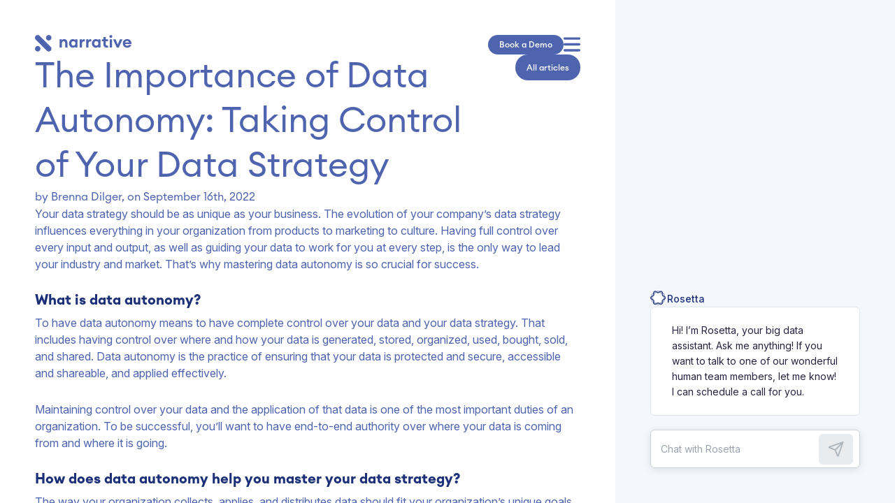

--- FILE ---
content_type: text/css; charset=utf-8
request_url: https://www.narrative.io/_nuxt/PageLayout.D7gYA7ya.css
body_size: -318
content:
.announcement-banner[data-v-5f3a75ad]{background:linear-gradient(90deg,#6366f1,#8b5cf6);box-shadow:0 2px 4px #0000001a;color:#fff;font-size:.875rem;min-height:2.5rem;padding:.5rem 3.125rem;position:relative;z-index:1000}.announcement-banner[data-v-5f3a75ad],.banner-content[data-v-5f3a75ad]{align-items:center;display:flex;justify-content:center}.banner-content[data-v-5f3a75ad]{flex-wrap:wrap;gap:1rem}.banner-message[data-v-5f3a75ad]{font-weight:500}.banner-link[data-v-5f3a75ad]{align-items:center;color:#fff;display:inline-flex;font-weight:600;gap:.375rem;text-decoration:underline;transition:opacity .2s}.banner-link[data-v-5f3a75ad]:hover{opacity:.85}.close-button[data-v-5f3a75ad]{align-items:center;background:transparent;border:none;color:#fff;cursor:pointer;display:flex;justify-content:center;opacity:.8;padding:.25rem;position:absolute;right:1rem;transition:opacity .2s;z-index:1001}.close-button[data-v-5f3a75ad]:hover{opacity:1}.slide-enter-active[data-v-5f3a75ad],.slide-leave-active[data-v-5f3a75ad]{transition:all .3s ease}.slide-enter-from[data-v-5f3a75ad],.slide-leave-to[data-v-5f3a75ad]{transform:translateY(-100%)}.slide-leave-to[data-v-5f3a75ad]{opacity:0}@media (max-width:600px){.announcement-banner[data-v-5f3a75ad]{font-size:.8125rem;padding:.5rem 1rem}.banner-content[data-v-5f3a75ad]{padding-right:2rem}}.search[data-v-2ca2c711]{align-self:center;gap:1.5rem;justify-content:center}.nav[data-v-2ca2c711],.search[data-v-2ca2c711]{display:flex;width:100%}.nav[data-v-2ca2c711]{color:#2fb7b1;height:28.44px}.mega-menu[data-v-2ca2c711],.nav[data-v-2ca2c711]{flex-direction:column}.mega-menu[data-v-2ca2c711]{align-items:flex-start;display:flex;gap:3.75rem}a[data-v-2ca2c711]{text-decoration:none}.explore-narrative-columns[data-v-2ca2c711]{display:flex;flex-wrap:wrap;gap:3.75rem;max-width:58.75rem}.explore-narrative-column[data-v-2ca2c711]{display:flex;flex-direction:column;gap:12px;width:calc(33% - 3.75rem)}.explore-narrative-column[data-v-2ca2c711]>:first-child{margin-bottom:6px}.explore-narrative-column-title[data-v-2ca2c711]{font-size:1.375rem;font-style:normal;font-weight:500;line-height:1.75rem;margin-bottom:.625rem}.full-width[data-v-2ca2c711]{width:100%!important}.wrap[data-v-2ca2c711]{display:flex;flex-wrap:wrap}.icons[data-v-2ca2c711]{height:100%;width:23.8px}.navbar[data-v-2ca2c711]{display:flex;height:1.7775rem;justify-content:space-between;width:inherit;z-index:1000}.navbar-logo[data-v-2ca2c711]{flex-shrink:0;height:1.5rem;width:139px}.navbar-icons[data-v-2ca2c711]{align-items:flex-start;display:flex;gap:1.25rem;height:100%}.navbar-icons-rosetta[data-v-2ca2c711]{align-items:flex-end;display:flex}.navbar-icons-rosetta[data-v-2ca2c711]:hover{cursor:pointer}.navbar-icons-menu[data-v-2ca2c711]{align-items:flex-end;display:flex}.navbar-icons-menu[data-v-2ca2c711]:hover{cursor:pointer}.nav-menu[data-v-2ca2c711]{display:flex;padding-bottom:4.5rem;padding-top:4.5rem}[data-v-2ca2c711] p,[data-v-2ca2c711] div{color:#2fb7b1}[data-v-2ca2c711] .explore-narrative-column-title{color:#fff!important}[data-v-2ca2c711] .mega-feature-callout-narrative-content-info-section-info-text{color:#2fb7b1}[data-v-2ca2c711] .rosetta-button-text{color:#fff!important}[data-v-2ca2c711] .grid-title{display:none!important}@media (max-width:600px){.mega-menu[data-v-2ca2c711]{align-items:flex-start;display:flex;flex-direction:column;gap:1.88rem}.logo-menu[data-v-2ca2c711]{align-items:center;display:flex;gap:0;width:100%}}.right-column[data-v-7ecbb784]{align-items:center;background:var(--secondary-background-color);display:inline-flex;flex:0 0 auto;flex-direction:column;height:100vh;justify-content:flex-end;max-width:25rem;min-width:20rem;overflow-y:auto;padding:50px;width:33.33%}.back-button-container[data-v-7ecbb784]{left:0;padding:1.875rem;position:absolute;top:0;width:100%}.back-button[data-v-7ecbb784]{color:#2a5f6c;font-family:Euclid Circular A;font-size:18px;font-style:normal;font-weight:500;line-height:normal}.back-button[data-v-7ecbb784]:hover{cursor:pointer}@media (max-width:600px){.right-column[data-v-7ecbb784]{max-width:none;padding:1.88rem;width:100%}}.page-container[data-v-63e151f6]{flex-direction:column;height:100vh}.main-content[data-v-63e151f6],.page-container[data-v-63e151f6]{display:flex;position:relative;width:100%}.main-content[data-v-63e151f6]{flex:1;overflow:hidden}.left-column[data-v-63e151f6]{align-items:flex-start;display:inline-flex;flex:1;flex-direction:column;gap:3.75rem;height:100%;overflow-y:auto;padding:3.125rem;width:100%}@media (max-width:600px){.left-column[data-v-63e151f6]{align-items:flex-start;display:inline-flex;flex:0 0 auto;flex-direction:column;gap:1.88rem;overflow-y:auto;padding:1.88rem;width:100%}}


--- FILE ---
content_type: text/css; charset=utf-8
request_url: https://www.narrative.io/_nuxt/NarrativeWithName.1KQ7Aqf6.css
body_size: -1602
content:
.logo-with-name[data-v-97d5a682]{fill:var(--primary-color)}


--- FILE ---
content_type: text/css; charset=utf-8
request_url: https://www.narrative.io/_nuxt/FindUs.DvcI8qQ9.css
body_size: -478
content:
.explore-narrative-column[data-v-fcfdbf43]{display:flex;flex-direction:column;gap:.75rem}.explore-narrative-column[data-v-fcfdbf43]>:first-child{margin-bottom:6px}.explore-narrative-column-title[data-v-fcfdbf43]{color:var(--secondary-color);font-size:1.375rem;font-style:normal;font-weight:500;line-height:1.75rem;margin-bottom:.625rem}.feature-grid-column-nav-content[data-v-fcfdbf43]{display:flex;flex-direction:column;font-family:var(--font-family-secondary);font-size:1rem;font-style:normal;font-weight:400;gap:.625rem;line-height:normal}@supports (font-variation-settings:normal){.feature-grid-column-nav-content[data-v-fcfdbf43]{font-family:Inter UI var alt,sans-serif}}


--- FILE ---
content_type: text/css; charset=utf-8
request_url: https://www.narrative.io/_nuxt/PageFooter.Dj-MXjqW.css
body_size: -1381
content:
.footer[data-v-224e269d]{align-items:flex-start;display:flex;flex-direction:column;height:100%;justify-content:space-between;max-width:58.75rem;width:100%}.copyright[data-v-224e269d]{align-items:flex-end;bottom:50px;color:var(--primary-color);display:flex;padding-bottom:3rem;padding-top:3rem}


--- FILE ---
content_type: text/css; charset=utf-8
request_url: https://www.narrative.io/_nuxt/RosettaIcon.h0qmnp6L.css
body_size: -1488
content:
.rosetta-icon-inner-path[data-v-5282c880]{fill:var(--rosetta-icon-inner-path,var(--primary-color-light))}.rosetta-icon-outer-path[data-v-5282c880]{fill:var(--rosetta-icon-outer-path,var(--secondary-color))}@keyframes rotateAndPulse-5282c880{0%,to{transform:rotate(0) scale(1)}50%{transform:rotate(180deg) scale(1)}to{transform:rotate(1turn) scale(1)}}


--- FILE ---
content_type: application/javascript
request_url: https://www.narrative.io/_nuxt/BXeLDvEx.js
body_size: -586
content:
import{_ as r}from"./DlAUqK2U.js";import{c as o,e as t,W as s}from"#entry";const c={};function n(e,l){return t(),o("ul",null,[s(e.$slots,"default")])}const _=r(c,[["render",n]]);export{_ as default};


--- FILE ---
content_type: application/javascript
request_url: https://www.narrative.io/_nuxt/DEeaP9BM.js
body_size: -965
content:
import{d as y,m as g,ag as C,ap as v,p as D,a5 as n}from"#entry";import q from"./COj9XU80.js";import w from"./Cuc-uGN_.js";import{u}from"./CnWuAVKF.js";import"./DnTnmDZe.js";import"./nBvaaqy8.js";import"./DqETWJ9W.js";import"./lgfV5hWE.js";const _=y({name:"ContentDoc",props:{tag:{type:String,required:!1,default:"div"},excerpt:{type:Boolean,default:!1},path:{type:String,required:!1,default:void 0},query:{type:Object,required:!1,default:void 0},head:{type:Boolean,required:!1,default:void 0}},render(p){const{contentHead:l}=g().public.content,e=C(),{tag:d,excerpt:s,path:f,query:r,head:i}=p,a=i===void 0?l:i,m={...r||{},path:f||r?.path||v(D().path),find:"one"},c=(t,o)=>n("pre",null,JSON.stringify({message:"You should use slots with <ContentDoc>",slot:t,data:o},null,2));return n(w,m,{default:e?.default?({data:t,refresh:o,isPartial:h})=>(a&&u(t),e.default?.({doc:t,refresh:o,isPartial:h,excerpt:s,...this.$attrs})):({data:t})=>(a&&u(t),n(q,{value:t,excerpt:s,tag:d,...this.$attrs},{empty:o=>e?.empty?e.empty(o):c("default",t)})),empty:t=>e?.empty?.(t)||n("p",null,"Document is empty, overwrite this content with #empty slot in <ContentDoc>."),"not-found":t=>e?.["not-found"]?.(t)||n("p",null,"Document not found, overwrite this content with #not-found slot in <ContentDoc>.")})}}),O=_;export{O as default};


--- FILE ---
content_type: application/javascript
request_url: https://www.narrative.io/_nuxt/D95o9CnL.js
body_size: 20523
content:
import{_ as Fe}from"./CQI0E_ex.js";import{r as On,o as tt,aH as Ae,a3 as Oe,d as et,I as Le,c as Ln,h as X,K as Fn,L as Hn,D as N,g as mn,t as bt,f as Pt,e as xn,b2 as Nt,J as Me,n as Rt,b3 as Be,aS as Pe,a6 as Ne,b4 as Re,w as St,b5 as De,T as qe,F as He,H as je,C as wt}from"#entry";import{_ as rt}from"./DlAUqK2U.js";import{u as Dt}from"./DKMakUfk.js";import{h as Ve}from"./Bj3vgOmL.js";import"./WDj-gtpQ.js";const Zn=new Set,$=new WeakMap,bn=new WeakMap,Z=new WeakMap,Mn=new WeakMap,Un=new WeakMap,vn=new WeakMap,kn=new WeakMap,gn=new WeakMap,Cn=new WeakSet;let Q,it=0,ut=0;const hn="__aa_tgt",Bn="__aa_del",jn="__aa_new",qt=n=>{const e=Qe(n);e&&e.forEach(t=>Ye(t))},We=n=>{n.forEach(e=>{e.target===Q&&$e(),$.has(e.target)&&Sn(e.target)})};function Ht(n){const e=n.getBoundingClientRect(),t=Q?.clientWidth||0,r=Q?.clientHeight||0;return e.bottom<0||e.top>r||e.right<0||e.left>t}function ot(n){const e=Mn.get(n);e?.disconnect();let t=$.get(n),r=0;const u=5;t||(t=In(n),$.set(n,t));const{offsetWidth:i,offsetHeight:o}=Q,m=[t.top-u,i-(t.left+u+t.width),o-(t.top+u+t.height),t.left-u].map(f=>`${-1*Math.floor(f)}px`).join(" "),l=new IntersectionObserver(()=>{++r>1&&Sn(n)},{root:Q,threshold:1,rootMargin:m});l.observe(n),Mn.set(n,l)}function Sn(n,e=!0){clearTimeout(gn.get(n));const t=Vn(n),r=e?Pn(t)?500:t.duration:0;gn.set(n,setTimeout(async()=>{const u=Z.get(n);try{await u?.finished,$.set(n,In(n)),ot(n)}catch{}},r))}function $e(){clearTimeout(gn.get(Q)),gn.set(Q,setTimeout(()=>{Zn.forEach(n=>Dn(n,e=>jt(()=>Sn(e))))},100))}function Ue(n){setTimeout(()=>{vn.set(n,setInterval(()=>jt(Sn.bind(null,n)),2e3))},Math.round(2e3*Math.random()))}function jt(n){typeof requestIdleCallback=="function"?requestIdleCallback(()=>n()):requestAnimationFrame(()=>n())}let cn;const Vt=typeof window<"u"&&"ResizeObserver"in window;Vt&&(Q=document.documentElement,new MutationObserver(qt),cn=new ResizeObserver(We),window.addEventListener("scroll",()=>{ut=window.scrollY,it=window.scrollX}),cn.observe(Q));function Qe(n){return n.reduce((r,u)=>[...r,...Array.from(u.addedNodes),...Array.from(u.removedNodes)],[]).every(r=>r.nodeName==="#comment")?!1:n.reduce((r,u)=>{if(r===!1)return!1;if(u.target instanceof Element){if(Qn(u.target),!r.has(u.target)){r.add(u.target);for(let i=0;i<u.target.children.length;i++){const o=u.target.children.item(i);if(o){if(Bn in o)return!1;Qn(u.target,o),r.add(o)}}}if(u.removedNodes.length)for(let i=0;i<u.removedNodes.length;i++){const o=u.removedNodes[i];if(Bn in o)return!1;o instanceof Element&&(r.add(o),Qn(u.target,o),bn.set(o,[u.previousSibling,u.nextSibling]))}}return r},new Set)}function Qn(n,e){!e&&!(hn in n)?Object.defineProperty(n,hn,{value:n}):e&&!(hn in e)&&Object.defineProperty(e,hn,{value:n})}function Ye(n){var e,t;const r=n.isConnected,u=$.has(n);r&&bn.has(n)&&bn.delete(n),((e=Z.get(n))===null||e===void 0?void 0:e.playState)!=="finished"&&((t=Z.get(n))===null||t===void 0||t.cancel()),jn in n?yt(n):u&&r?Ze(n):u&&!r?Ge(n):yt(n)}function un(n){return Number(n.replace(/[^0-9.\-]/g,""))}function Xe(n){let e=n.parentElement;for(;e;){if(e.scrollLeft||e.scrollTop)return{x:e.scrollLeft,y:e.scrollTop};e=e.parentElement}return{x:0,y:0}}function In(n){const e=n.getBoundingClientRect(),{x:t,y:r}=Xe(n);return{top:e.top+r,left:e.left+t,width:e.width,height:e.height}}function Wt(n,e,t){let r=e.width,u=e.height,i=t.width,o=t.height;const a=getComputedStyle(n);if(a.getPropertyValue("box-sizing")==="content-box"){const l=un(a.paddingTop)+un(a.paddingBottom)+un(a.borderTopWidth)+un(a.borderBottomWidth),f=un(a.paddingLeft)+un(a.paddingRight)+un(a.borderRightWidth)+un(a.borderLeftWidth);r-=f,i-=f,u-=l,o-=l}return[r,i,u,o].map(Math.round)}function Vn(n){return hn in n&&kn.has(n[hn])?kn.get(n[hn]):{duration:250,easing:"ease-in-out"}}function $t(n){if(hn in n)return n[hn]}function at(n){const e=$t(n);return e?Cn.has(e):!1}function Dn(n,...e){e.forEach(t=>t(n,kn.has(n)));for(let t=0;t<n.children.length;t++){const r=n.children.item(t);r&&e.forEach(u=>u(r,kn.has(r)))}}function lt(n){return Array.isArray(n)?n:[n]}function Pn(n){return typeof n=="function"}function Ze(n){const e=$.get(n),t=In(n);if(!at(n))return $.set(n,t);if(Ht(n)){$.set(n,t),ot(n);return}let r;if(!e)return;const u=Vn(n);if(typeof u!="function"){let i=e.left-t.left,o=e.top-t.top;const a=e.left+e.width-(t.left+t.width);e.top+e.height-(t.top+t.height)==0&&(o=0),a==0&&(i=0);const[l,f,p,g]=Wt(n,e,t),c={transform:`translate(${i}px, ${o}px)`},x={transform:"translate(0, 0)"};l!==f&&(c.width=`${l}px`,x.width=`${f}px`),p!==g&&(c.height=`${p}px`,x.height=`${g}px`),r=n.animate([c,x],{duration:u.duration,easing:u.easing})}else{const[i]=lt(u(n,"remain",e,t));r=new Animation(i),r.play()}Z.set(n,r),$.set(n,t),r.addEventListener("finish",Sn.bind(null,n,!1),{once:!0})}function yt(n){jn in n&&delete n[jn];const e=In(n);$.set(n,e);const t=Vn(n);if(!at(n))return;if(Ht(n)){ot(n);return}let r;if(typeof t!="function")r=n.animate([{transform:"scale(.98)",opacity:0},{transform:"scale(0.98)",opacity:0,offset:.5},{transform:"scale(1)",opacity:1}],{duration:t.duration*1.5,easing:"ease-in"});else{const[u]=lt(t(n,"add",e));r=new Animation(u),r.play()}Z.set(n,r),r.addEventListener("finish",Sn.bind(null,n,!1),{once:!0})}function _t(n,e){var t;n.remove(),$.delete(n),bn.delete(n),Z.delete(n),(t=Mn.get(n))===null||t===void 0||t.disconnect(),setTimeout(()=>{if(Bn in n&&delete n[Bn],Object.defineProperty(n,jn,{value:!0,configurable:!0}),e&&n instanceof HTMLElement)for(const r in e)n.style[r]=""},0)}function Ge(n){var e;if(!bn.has(n)||!$.has(n))return;const[t,r]=bn.get(n);Object.defineProperty(n,Bn,{value:!0,configurable:!0});const u=window.scrollX,i=window.scrollY;if(r&&r.parentNode&&r.parentNode instanceof Element?r.parentNode.insertBefore(n,r):t&&t.parentNode?t.parentNode.appendChild(n):(e=$t(n))===null||e===void 0||e.appendChild(n),!at(n))return _t(n);const[o,a,m,l]=Je(n),f=Vn(n),p=$.get(n);(u!==it||i!==ut)&&Ke(n,u,i,f);let g,c={position:"absolute",top:`${o}px`,left:`${a}px`,width:`${m}px`,height:`${l}px`,margin:"0",pointerEvents:"none",transformOrigin:"center",zIndex:"100"};if(!Pn(f))Object.assign(n.style,c),g=n.animate([{transform:"scale(1)",opacity:1},{transform:"scale(.98)",opacity:0}],{duration:f.duration,easing:"ease-out"});else{const[x,y]=lt(f(n,"remove",p));y?.styleReset!==!1&&(c=y?.styleReset||c,Object.assign(n.style,c)),g=new Animation(x),g.play()}Z.set(n,g),g.addEventListener("finish",()=>_t(n,c),{once:!0})}function Ke(n,e,t,r){const u=it-e,i=ut-t,o=document.documentElement.style.scrollBehavior;if(getComputedStyle(Q).scrollBehavior==="smooth"&&(document.documentElement.style.scrollBehavior="auto"),window.scrollTo(window.scrollX+u,window.scrollY+i),!n.parentElement)return;const m=n.parentElement;let l=m.clientHeight,f=m.clientWidth;const p=performance.now();function g(){requestAnimationFrame(()=>{if(!Pn(r)){const c=l-m.clientHeight,x=f-m.clientWidth;p+r.duration>performance.now()?(window.scrollTo({left:window.scrollX-x,top:window.scrollY-c}),l=m.clientHeight,f=m.clientWidth,g()):document.documentElement.style.scrollBehavior=o}})}g()}function Je(n){var e;const t=$.get(n),[r,,u]=Wt(n,t,In(n));let i=n.parentElement;for(;i&&(getComputedStyle(i).position==="static"||i instanceof HTMLBodyElement);)i=i.parentElement;i||(i=document.body);const o=getComputedStyle(i),a=!Z.has(n)||((e=Z.get(n))===null||e===void 0?void 0:e.playState)==="finished"?In(i):$.get(i),m=Math.round(t.top-a.top)-un(o.borderTopWidth),l=Math.round(t.left-a.left)-un(o.borderLeftWidth);return[m,l,r,u]}function nr(n,e={}){if(Vt&&cn&&!(window.matchMedia("(prefers-reduced-motion: reduce)").matches&&!Pn(e)&&!e.disrespectUserMotionPreference)){Cn.add(n),getComputedStyle(n).position==="static"&&Object.assign(n.style,{position:"relative"}),Dn(n,Sn,Ue,o=>cn?.observe(o)),Pn(e)?kn.set(n,e):kn.set(n,{duration:250,easing:"ease-in-out",...e});const i=new MutationObserver(qt);i.observe(n,{childList:!0}),Un.set(n,i),Zn.add(n)}return Object.freeze({parent:n,enable:()=>{Cn.add(n)},disable:()=>{Cn.delete(n),Dn(n,r=>{const u=Z.get(r);try{u?.cancel()}catch{}Z.delete(r);const i=gn.get(r);i&&clearTimeout(i),gn.delete(r);const o=vn.get(r);o&&clearInterval(o),vn.delete(r)})},isEnabled:()=>Cn.has(n),destroy:()=>{Cn.delete(n),Zn.delete(n),kn.delete(n);const r=Un.get(n);r?.disconnect(),Un.delete(n),Dn(n,u=>{cn?.unobserve(u);const i=Z.get(u);try{i?.cancel()}catch{}Z.delete(u);const o=Mn.get(u);o?.disconnect(),Mn.delete(u);const a=vn.get(u);a&&clearInterval(a),vn.delete(u);const m=gn.get(u);m&&clearTimeout(m),gn.delete(u),$.delete(u),bn.delete(u)})}})}function tr(n){const e=On();let t;function r(u){t&&(u?t.enable():t.disable())}return tt(()=>{Ae(u=>{let i;e.value instanceof HTMLElement?i=e.value:e.value&&"$el"in e.value&&e.value.$el instanceof HTMLElement&&(i=e.value.$el),i&&(t=nr(i,n||{}),u(()=>{var o;(o=t?.destroy)===null||o===void 0||o.call(t),t=void 0}))})}),Oe(()=>{var u;(u=t?.destroy)===null||u===void 0||u.call(t),t=void 0}),[e,r]}const Ct=document.createElement("i");function Ut(n){const e="&"+n+";";Ct.innerHTML=e;const t=Ct.textContent;return t.charCodeAt(t.length-1)===59&&n!=="semi"||t===e?!1:t}function fn(n,e,t,r){const u=n.length;let i=0,o;if(e<0?e=-e>u?0:u+e:e=e>u?u:e,t=t>0?t:0,r.length<1e4)o=Array.from(r),o.unshift(e,t),n.splice(...o);else for(t&&n.splice(e,t);i<r.length;)o=r.slice(i,i+1e4),o.unshift(e,0),n.splice(...o),i+=1e4,e+=1e4}function W(n,e){return n.length>0?(fn(n,n.length,0,e),n):e}const Gn={}.hasOwnProperty;function er(n){const e={};let t=-1;for(;++t<n.length;)rr(e,n[t]);return e}function rr(n,e){let t;for(t in e){const u=(Gn.call(n,t)?n[t]:void 0)||(n[t]={}),i=e[t];let o;if(i)for(o in i){Gn.call(u,o)||(u[o]=[]);const a=i[o];ir(u[o],Array.isArray(a)?a:a?[a]:[])}}}function ir(n,e){let t=-1;const r=[];for(;++t<e.length;)(e[t].add==="after"?n:r).push(e[t]);fn(n,0,0,r)}function ur(n){const e={};let t=-1;for(;++t<n.length;)or(e,n[t]);return e}function or(n,e){let t;for(t in e){const u=(Gn.call(n,t)?n[t]:void 0)||(n[t]={}),i=e[t];let o;if(i)for(o in i)u[o]=i[o]}}function ar(n,e){const t=Number.parseInt(n,e);return t<9||t===11||t>13&&t<32||t>126&&t<160||t>55295&&t<57344||t>64975&&t<65008||(t&65535)===65535||(t&65535)===65534||t>1114111?"�":String.fromCodePoint(t)}const lr={'"':"quot","&":"amp","<":"lt",">":"gt"};function Qt(n){return n.replace(/["&<>]/g,e);function e(t){return"&"+lr[t]+";"}}function Nn(n){return n.replace(/[\t\n\r ]+/g," ").replace(/^ | $/g,"").toLowerCase().toUpperCase()}const on=dn(/[A-Za-z]/),G=dn(/[\dA-Za-z]/),sr=dn(/[#-'*+\--9=?A-Z^-~]/);function Kn(n){return n!==null&&(n<32||n===127)}const Jn=dn(/\d/),cr=dn(/[\dA-Fa-f]/),hr=dn(/[!-/:-@[-`{-~]/);function E(n){return n!==null&&n<-2}function Y(n){return n!==null&&(n<0||n===32)}function F(n){return n===-2||n===-1||n===32}const fr=dn(/\p{P}|\p{S}/u),pr=dn(/\s/);function dn(n){return e;function e(t){return t!==null&&t>-1&&n.test(String.fromCharCode(t))}}function Rn(n,e){const t=Qt(mr(n||""));if(!e)return t;const r=t.indexOf(":"),u=t.indexOf("?"),i=t.indexOf("#"),o=t.indexOf("/");return r<0||o>-1&&r>o||u>-1&&r>u||i>-1&&r>i||e.test(t.slice(0,r))?t:""}function mr(n){const e=[];let t=-1,r=0,u=0;for(;++t<n.length;){const i=n.charCodeAt(t);let o="";if(i===37&&G(n.charCodeAt(t+1))&&G(n.charCodeAt(t+2)))u=2;else if(i<128)/[!#$&-;=?-Z_a-z~]/.test(String.fromCharCode(i))||(o=String.fromCharCode(i));else if(i>55295&&i<57344){const a=n.charCodeAt(t+1);i<56320&&a>56319&&a<57344?(o=String.fromCharCode(i,a),u=1):o="�"}else o=String.fromCharCode(i);o&&(e.push(n.slice(r,t),encodeURIComponent(o)),r=t+u+1,o=""),u&&(t+=u,u=0)}return e.join("")+n.slice(r)}const It={}.hasOwnProperty,Et=/^(https?|ircs?|mailto|xmpp)$/i,gr=/^https?$/i;function dr(n){const e=n||{};let t=!0;const r={},u=[[]],i=[],o=[],m=ur([{enter:{blockQuote:v,codeFenced:an,codeFencedFenceInfo:z,codeFencedFenceMeta:z,codeIndented:ln,codeText:ye,content:ce,definition:ie,definitionDestinationString:oe,definitionLabelString:z,definitionTitleString:z,emphasis:Se,htmlFlow:be,htmlText:mt,image:nn,label:z,link:wn,listItemMarker:I,listItemValue:D,listOrdered:P,listUnordered:R,paragraph:q,reference:z,resource:yn,resourceDestinationString:_n,resourceTitleString:z,setextHeading:fe,strong:we},exit:{atxHeading:me,atxHeadingSequence:he,autolinkEmail:ve,autolinkProtocol:Te,blockQuote:j,characterEscapeValue:zn,characterReferenceMarkerHexadecimal:gt,characterReferenceMarkerNumeric:gt,characterReferenceValue:ze,codeFenced:h,codeFencedFence:J,codeFencedFenceInfo:s,codeFencedFenceMeta:A,codeFlowValue:ke,codeIndented:h,codeText:_e,codeTextData:zn,data:zn,definition:se,definitionDestinationString:ae,definitionLabelString:ue,definitionTitleString:le,emphasis:Ce,hardBreakEscape:ft,hardBreakTrailing:ft,htmlFlow:pt,htmlFlowData:zn,htmlText:pt,htmlTextData:zn,image:ht,label:En,labelText:H,lineEnding:xe,link:ht,listOrdered:C,listUnordered:M,paragraph:K,reference:A,referenceString:pn,resource:A,resourceDestinationString:$n,resourceTitleString:re,setextHeading:de,setextHeadingLineSequence:ge,setextHeadingText:pe,strong:Ie,thematicBreak:Ee}},...e.htmlExtensions||[]]),l={definitions:r,tightStack:o},f={buffer:z,encode:d,getData:y,lineEndingIfNeeded:T,options:e,raw:S,resume:b,setData:x,tag:w};let p=e.defaultLineEnding;return g;function g(k){let _=-1,V=0;const tn=[];let en=[],sn=[];for(;++_<k.length;)!p&&(k[_][1].type==="lineEnding"||k[_][1].type==="lineEndingBlank")&&(p=k[_][2].sliceSerialize(k[_][1])),(k[_][1].type==="listOrdered"||k[_][1].type==="listUnordered")&&(k[_][0]==="enter"?tn.push(_):c(k.slice(tn.pop(),_))),k[_][1].type==="definition"&&(k[_][0]==="enter"?(sn=W(sn,k.slice(V,_)),V=_):(en=W(en,k.slice(V,_+1)),V=_+1));en=W(en,sn),en=W(en,k.slice(V)),_=-1;const rn=en;for(m.enter.null&&m.enter.null.call(f);++_<k.length;){const dt=m[rn[_][0]],xt=rn[_][1].type,kt=dt[xt];It.call(dt,xt)&&kt&&kt.call({sliceSerialize:rn[_][2].sliceSerialize,...f},rn[_][1])}return m.exit.null&&m.exit.null.call(f),u[0].join("")}function c(k){const _=k.length;let V=0,tn=0,en=!1,sn;for(;++V<_;){const rn=k[V];if(rn[1]._container)sn=void 0,rn[0]==="enter"?tn++:tn--;else switch(rn[1].type){case"listItemPrefix":{rn[0]==="exit"&&(sn=!0);break}case"linePrefix":break;case"lineEndingBlank":{rn[0]==="enter"&&!tn&&(sn?sn=void 0:en=!0);break}default:sn=void 0}}k[0][1]._loose=en}function x(k,_){l[k]=_}function y(k){return l[k]}function z(){u.push([])}function b(){return u.pop().join("")}function w(k){t&&(x("lastWasTag",!0),u[u.length-1].push(k))}function S(k){x("lastWasTag"),u[u.length-1].push(k)}function O(){S(p||`
`)}function T(){const k=u[u.length-1],_=k[k.length-1],V=_?_.charCodeAt(_.length-1):null;V===10||V===13||V===null||O()}function d(k){return y("ignoreEncode")?k:Qt(k)}function A(){b()}function P(k){o.push(!k._loose),T(),w("<ol"),x("expectFirstItem",!0)}function R(k){o.push(!k._loose),T(),w("<ul"),x("expectFirstItem",!0)}function D(k){if(y("expectFirstItem")){const _=Number.parseInt(this.sliceSerialize(k),10);_!==1&&w(' start="'+d(String(_))+'"')}}function I(){y("expectFirstItem")?w(">"):B(),T(),w("<li>"),x("expectFirstItem"),x("lastWasTag")}function C(){B(),o.pop(),O(),w("</ol>")}function M(){B(),o.pop(),O(),w("</ul>")}function B(){y("lastWasTag")&&!y("slurpAllLineEndings")&&T(),w("</li>"),x("slurpAllLineEndings")}function v(){o.push(!1),T(),w("<blockquote>")}function j(){o.pop(),T(),w("</blockquote>"),x("slurpAllLineEndings")}function q(){o[o.length-1]||(T(),w("<p>")),x("slurpAllLineEndings")}function K(){o[o.length-1]?x("slurpAllLineEndings",!0):w("</p>")}function an(){T(),w("<pre><code"),x("fencesCount",0)}function s(){const k=b();w(' class="language-'+k+'"')}function J(){const k=y("fencesCount")||0;k||(w(">"),x("slurpOneLineEnding",!0)),x("fencesCount",k+1)}function ln(){T(),w("<pre><code>")}function h(){const k=y("fencesCount");k!==void 0&&k<2&&l.tightStack.length>0&&!y("lastWasTag")&&O(),y("flowCodeSeenData")&&T(),w("</code></pre>"),k!==void 0&&k<2&&T(),x("flowCodeSeenData"),x("fencesCount"),x("slurpOneLineEnding")}function nn(){i.push({image:!0}),t=void 0}function wn(){i.push({})}function H(k){i[i.length-1].labelId=this.sliceSerialize(k)}function En(){i[i.length-1].label=b()}function pn(k){i[i.length-1].referenceId=this.sliceSerialize(k)}function yn(){z(),i[i.length-1].destination=""}function _n(){z(),x("ignoreEncode",!0)}function $n(){i[i.length-1].destination=b(),x("ignoreEncode")}function re(){i[i.length-1].title=b()}function ht(){let k=i.length-1;const _=i[k],V=_.referenceId||_.labelId,tn=_.destination===void 0?r[Nn(V)]:_;for(t=!0;k--;)if(i[k].image){t=void 0;break}_.image?(w('<img src="'+Rn(tn.destination,e.allowDangerousProtocol?void 0:gr)+'" alt="'),S(_.label),w('"')):w('<a href="'+Rn(tn.destination,e.allowDangerousProtocol?void 0:Et)+'"'),w(tn.title?' title="'+tn.title+'"':""),_.image?w(" />"):(w(">"),S(_.label),w("</a>")),i.pop()}function ie(){z(),i.push({})}function ue(k){b(),i[i.length-1].labelId=this.sliceSerialize(k)}function oe(){z(),x("ignoreEncode",!0)}function ae(){i[i.length-1].destination=b(),x("ignoreEncode")}function le(){i[i.length-1].title=b()}function se(){const k=i[i.length-1],_=Nn(k.labelId);b(),It.call(r,_)||(r[_]=i[i.length-1]),i.pop()}function ce(){x("slurpAllLineEndings",!0)}function he(k){y("headingRank")||(x("headingRank",this.sliceSerialize(k).length),T(),w("<h"+y("headingRank")+">"))}function fe(){z(),x("slurpAllLineEndings")}function pe(){x("slurpAllLineEndings",!0)}function me(){w("</h"+y("headingRank")+">"),x("headingRank")}function ge(k){x("headingRank",this.sliceSerialize(k).charCodeAt(0)===61?1:2)}function de(){const k=b();T(),w("<h"+y("headingRank")+">"),S(k),w("</h"+y("headingRank")+">"),x("slurpAllLineEndings"),x("headingRank")}function zn(k){S(d(this.sliceSerialize(k)))}function xe(k){if(!y("slurpAllLineEndings")){if(y("slurpOneLineEnding")){x("slurpOneLineEnding");return}if(y("inCodeText")){S(" ");return}S(d(this.sliceSerialize(k)))}}function ke(k){S(d(this.sliceSerialize(k))),x("flowCodeSeenData",!0)}function ft(){w("<br />")}function be(){T(),mt()}function pt(){x("ignoreEncode")}function mt(){e.allowDangerousHtml&&x("ignoreEncode",!0)}function Se(){w("<em>")}function we(){w("<strong>")}function ye(){x("inCodeText",!0),w("<code>")}function _e(){x("inCodeText"),w("</code>")}function Ce(){w("</em>")}function Ie(){w("</strong>")}function Ee(){T(),w("<hr />")}function gt(k){x("characterReferenceType",k.type)}function ze(k){const _=this.sliceSerialize(k),V=y("characterReferenceType")?ar(_,y("characterReferenceType")==="characterReferenceMarkerNumeric"?10:16):Ut(_);S(d(V)),x("characterReferenceType")}function Te(k){const _=this.sliceSerialize(k);w('<a href="'+Rn(_,e.allowDangerousProtocol?void 0:Et)+'">'),S(d(_)),w("</a>")}function ve(k){const _=this.sliceSerialize(k);w('<a href="'+Rn("mailto:"+_)+'">'),S(d(_)),w("</a>")}}function L(n,e,t,r){const u=r?r-1:Number.POSITIVE_INFINITY;let i=0;return o;function o(m){return F(m)?(n.enter(t),a(m)):e(m)}function a(m){return F(m)&&i++<u?(n.consume(m),a):(n.exit(t),e(m))}}const xr={tokenize:kr};function kr(n){const e=n.attempt(this.parser.constructs.contentInitial,r,u);let t;return e;function r(a){if(a===null){n.consume(a);return}return n.enter("lineEnding"),n.consume(a),n.exit("lineEnding"),L(n,e,"linePrefix")}function u(a){return n.enter("paragraph"),i(a)}function i(a){const m=n.enter("chunkText",{contentType:"text",previous:t});return t&&(t.next=m),t=m,o(a)}function o(a){if(a===null){n.exit("chunkText"),n.exit("paragraph"),n.consume(a);return}return E(a)?(n.consume(a),n.exit("chunkText"),i):(n.consume(a),o)}}const br={tokenize:Sr},zt={tokenize:wr};function Sr(n){const e=this,t=[];let r=0,u,i,o;return a;function a(S){if(r<t.length){const O=t[r];return e.containerState=O[1],n.attempt(O[0].continuation,m,l)(S)}return l(S)}function m(S){if(r++,e.containerState._closeFlow){e.containerState._closeFlow=void 0,u&&w();const O=e.events.length;let T=O,d;for(;T--;)if(e.events[T][0]==="exit"&&e.events[T][1].type==="chunkFlow"){d=e.events[T][1].end;break}b(r);let A=O;for(;A<e.events.length;)e.events[A][1].end={...d},A++;return fn(e.events,T+1,0,e.events.slice(O)),e.events.length=A,l(S)}return a(S)}function l(S){if(r===t.length){if(!u)return g(S);if(u.currentConstruct&&u.currentConstruct.concrete)return x(S);e.interrupt=!!(u.currentConstruct&&!u._gfmTableDynamicInterruptHack)}return e.containerState={},n.check(zt,f,p)(S)}function f(S){return u&&w(),b(r),g(S)}function p(S){return e.parser.lazy[e.now().line]=r!==t.length,o=e.now().offset,x(S)}function g(S){return e.containerState={},n.attempt(zt,c,x)(S)}function c(S){return r++,t.push([e.currentConstruct,e.containerState]),g(S)}function x(S){if(S===null){u&&w(),b(0),n.consume(S);return}return u=u||e.parser.flow(e.now()),n.enter("chunkFlow",{_tokenizer:u,contentType:"flow",previous:i}),y(S)}function y(S){if(S===null){z(n.exit("chunkFlow"),!0),b(0),n.consume(S);return}return E(S)?(n.consume(S),z(n.exit("chunkFlow")),r=0,e.interrupt=void 0,a):(n.consume(S),y)}function z(S,O){const T=e.sliceStream(S);if(O&&T.push(null),S.previous=i,i&&(i.next=S),i=S,u.defineSkip(S.start),u.write(T),e.parser.lazy[S.start.line]){let d=u.events.length;for(;d--;)if(u.events[d][1].start.offset<o&&(!u.events[d][1].end||u.events[d][1].end.offset>o))return;const A=e.events.length;let P=A,R,D;for(;P--;)if(e.events[P][0]==="exit"&&e.events[P][1].type==="chunkFlow"){if(R){D=e.events[P][1].end;break}R=!0}for(b(r),d=A;d<e.events.length;)e.events[d][1].end={...D},d++;fn(e.events,P+1,0,e.events.slice(A)),e.events.length=d}}function b(S){let O=t.length;for(;O-- >S;){const T=t[O];e.containerState=T[1],T[0].exit.call(e,n)}t.length=S}function w(){u.write([null]),i=void 0,u=void 0,e.containerState._closeFlow=void 0}}function wr(n,e,t){return L(n,n.attempt(this.parser.constructs.document,e,t),"linePrefix",this.parser.constructs.disable.null.includes("codeIndented")?void 0:4)}function Tt(n){if(n===null||Y(n)||pr(n))return 1;if(fr(n))return 2}function st(n,e,t){const r=[];let u=-1;for(;++u<n.length;){const i=n[u].resolveAll;i&&!r.includes(i)&&(e=i(e,t),r.push(i))}return e}const nt={name:"attention",tokenize:_r,resolveAll:yr};function yr(n,e){let t=-1,r,u,i,o,a,m,l,f;for(;++t<n.length;)if(n[t][0]==="enter"&&n[t][1].type==="attentionSequence"&&n[t][1]._close){for(r=t;r--;)if(n[r][0]==="exit"&&n[r][1].type==="attentionSequence"&&n[r][1]._open&&e.sliceSerialize(n[r][1]).charCodeAt(0)===e.sliceSerialize(n[t][1]).charCodeAt(0)){if((n[r][1]._close||n[t][1]._open)&&(n[t][1].end.offset-n[t][1].start.offset)%3&&!((n[r][1].end.offset-n[r][1].start.offset+n[t][1].end.offset-n[t][1].start.offset)%3))continue;m=n[r][1].end.offset-n[r][1].start.offset>1&&n[t][1].end.offset-n[t][1].start.offset>1?2:1;const p=Object.assign({},n[r][1].end),g=Object.assign({},n[t][1].start);vt(p,-m),vt(g,m),o={type:m>1?"strongSequence":"emphasisSequence",start:p,end:Object.assign({},n[r][1].end)},a={type:m>1?"strongSequence":"emphasisSequence",start:Object.assign({},n[t][1].start),end:g},i={type:m>1?"strongText":"emphasisText",start:Object.assign({},n[r][1].end),end:Object.assign({},n[t][1].start)},u={type:m>1?"strong":"emphasis",start:Object.assign({},o.start),end:Object.assign({},a.end)},n[r][1].end=Object.assign({},o.start),n[t][1].start=Object.assign({},a.end),l=[],n[r][1].end.offset-n[r][1].start.offset&&(l=W(l,[["enter",n[r][1],e],["exit",n[r][1],e]])),l=W(l,[["enter",u,e],["enter",o,e],["exit",o,e],["enter",i,e]]),l=W(l,st(e.parser.constructs.insideSpan.null,n.slice(r+1,t),e)),l=W(l,[["exit",i,e],["enter",a,e],["exit",a,e],["exit",u,e]]),n[t][1].end.offset-n[t][1].start.offset?(f=2,l=W(l,[["enter",n[t][1],e],["exit",n[t][1],e]])):f=0,fn(n,r-1,t-r+3,l),t=r+l.length-f-2;break}}for(t=-1;++t<n.length;)n[t][1].type==="attentionSequence"&&(n[t][1].type="data");return n}function _r(n,e){const t=this.parser.constructs.attentionMarkers.null,r=this.previous,u=Tt(r);let i;return o;function o(m){return i=m,n.enter("attentionSequence"),a(m)}function a(m){if(m===i)return n.consume(m),a;const l=n.exit("attentionSequence"),f=Tt(m),p=!f||f===2&&u||t.includes(m),g=!u||u===2&&f||t.includes(r);return l._open=!!(i===42?p:p&&(u||!g)),l._close=!!(i===42?g:g&&(f||!p)),e(m)}}function vt(n,e){n.column+=e,n.offset+=e,n._bufferIndex+=e}const Cr={name:"autolink",tokenize:Ir};function Ir(n,e,t){let r=0;return u;function u(c){return n.enter("autolink"),n.enter("autolinkMarker"),n.consume(c),n.exit("autolinkMarker"),n.enter("autolinkProtocol"),i}function i(c){return on(c)?(n.consume(c),o):c===64?t(c):l(c)}function o(c){return c===43||c===45||c===46||G(c)?(r=1,a(c)):l(c)}function a(c){return c===58?(n.consume(c),r=0,m):(c===43||c===45||c===46||G(c))&&r++<32?(n.consume(c),a):(r=0,l(c))}function m(c){return c===62?(n.exit("autolinkProtocol"),n.enter("autolinkMarker"),n.consume(c),n.exit("autolinkMarker"),n.exit("autolink"),e):c===null||c===32||c===60||Kn(c)?t(c):(n.consume(c),m)}function l(c){return c===64?(n.consume(c),f):sr(c)?(n.consume(c),l):t(c)}function f(c){return G(c)?p(c):t(c)}function p(c){return c===46?(n.consume(c),r=0,f):c===62?(n.exit("autolinkProtocol").type="autolinkEmail",n.enter("autolinkMarker"),n.consume(c),n.exit("autolinkMarker"),n.exit("autolink"),e):g(c)}function g(c){if((c===45||G(c))&&r++<63){const x=c===45?g:p;return n.consume(c),x}return t(c)}}const Wn={tokenize:Er,partial:!0};function Er(n,e,t){return r;function r(i){return F(i)?L(n,u,"linePrefix")(i):u(i)}function u(i){return i===null||E(i)?e(i):t(i)}}const Yt={name:"blockQuote",tokenize:zr,continuation:{tokenize:Tr},exit:vr};function zr(n,e,t){const r=this;return u;function u(o){if(o===62){const a=r.containerState;return a.open||(n.enter("blockQuote",{_container:!0}),a.open=!0),n.enter("blockQuotePrefix"),n.enter("blockQuoteMarker"),n.consume(o),n.exit("blockQuoteMarker"),i}return t(o)}function i(o){return F(o)?(n.enter("blockQuotePrefixWhitespace"),n.consume(o),n.exit("blockQuotePrefixWhitespace"),n.exit("blockQuotePrefix"),e):(n.exit("blockQuotePrefix"),e(o))}}function Tr(n,e,t){const r=this;return u;function u(o){return F(o)?L(n,i,"linePrefix",r.parser.constructs.disable.null.includes("codeIndented")?void 0:4)(o):i(o)}function i(o){return n.attempt(Yt,e,t)(o)}}function vr(n){n.exit("blockQuote")}const Xt={name:"characterEscape",tokenize:Fr};function Fr(n,e,t){return r;function r(i){return n.enter("characterEscape"),n.enter("escapeMarker"),n.consume(i),n.exit("escapeMarker"),u}function u(i){return hr(i)?(n.enter("characterEscapeValue"),n.consume(i),n.exit("characterEscapeValue"),n.exit("characterEscape"),e):t(i)}}const Zt={name:"characterReference",tokenize:Ar};function Ar(n,e,t){const r=this;let u=0,i,o;return a;function a(p){return n.enter("characterReference"),n.enter("characterReferenceMarker"),n.consume(p),n.exit("characterReferenceMarker"),m}function m(p){return p===35?(n.enter("characterReferenceMarkerNumeric"),n.consume(p),n.exit("characterReferenceMarkerNumeric"),l):(n.enter("characterReferenceValue"),i=31,o=G,f(p))}function l(p){return p===88||p===120?(n.enter("characterReferenceMarkerHexadecimal"),n.consume(p),n.exit("characterReferenceMarkerHexadecimal"),n.enter("characterReferenceValue"),i=6,o=cr,f):(n.enter("characterReferenceValue"),i=7,o=Jn,f(p))}function f(p){if(p===59&&u){const g=n.exit("characterReferenceValue");return o===G&&!Ut(r.sliceSerialize(g))?t(p):(n.enter("characterReferenceMarker"),n.consume(p),n.exit("characterReferenceMarker"),n.exit("characterReference"),e)}return o(p)&&u++<i?(n.consume(p),f):t(p)}}const Ft={tokenize:Lr,partial:!0},At={name:"codeFenced",tokenize:Or,concrete:!0};function Or(n,e,t){const r=this,u={tokenize:T,partial:!0};let i=0,o=0,a;return m;function m(d){return l(d)}function l(d){const A=r.events[r.events.length-1];return i=A&&A[1].type==="linePrefix"?A[2].sliceSerialize(A[1],!0).length:0,a=d,n.enter("codeFenced"),n.enter("codeFencedFence"),n.enter("codeFencedFenceSequence"),f(d)}function f(d){return d===a?(o++,n.consume(d),f):o<3?t(d):(n.exit("codeFencedFenceSequence"),F(d)?L(n,p,"whitespace")(d):p(d))}function p(d){return d===null||E(d)?(n.exit("codeFencedFence"),r.interrupt?e(d):n.check(Ft,y,O)(d)):(n.enter("codeFencedFenceInfo"),n.enter("chunkString",{contentType:"string"}),g(d))}function g(d){return d===null||E(d)?(n.exit("chunkString"),n.exit("codeFencedFenceInfo"),p(d)):F(d)?(n.exit("chunkString"),n.exit("codeFencedFenceInfo"),L(n,c,"whitespace")(d)):d===96&&d===a?t(d):(n.consume(d),g)}function c(d){return d===null||E(d)?p(d):(n.enter("codeFencedFenceMeta"),n.enter("chunkString",{contentType:"string"}),x(d))}function x(d){return d===null||E(d)?(n.exit("chunkString"),n.exit("codeFencedFenceMeta"),p(d)):d===96&&d===a?t(d):(n.consume(d),x)}function y(d){return n.attempt(u,O,z)(d)}function z(d){return n.enter("lineEnding"),n.consume(d),n.exit("lineEnding"),b}function b(d){return i>0&&F(d)?L(n,w,"linePrefix",i+1)(d):w(d)}function w(d){return d===null||E(d)?n.check(Ft,y,O)(d):(n.enter("codeFlowValue"),S(d))}function S(d){return d===null||E(d)?(n.exit("codeFlowValue"),w(d)):(n.consume(d),S)}function O(d){return n.exit("codeFenced"),e(d)}function T(d,A,P){let R=0;return D;function D(v){return d.enter("lineEnding"),d.consume(v),d.exit("lineEnding"),I}function I(v){return d.enter("codeFencedFence"),F(v)?L(d,C,"linePrefix",r.parser.constructs.disable.null.includes("codeIndented")?void 0:4)(v):C(v)}function C(v){return v===a?(d.enter("codeFencedFenceSequence"),M(v)):P(v)}function M(v){return v===a?(R++,d.consume(v),M):R>=o?(d.exit("codeFencedFenceSequence"),F(v)?L(d,B,"whitespace")(v):B(v)):P(v)}function B(v){return v===null||E(v)?(d.exit("codeFencedFence"),A(v)):P(v)}}}function Lr(n,e,t){const r=this;return u;function u(o){return o===null?t(o):(n.enter("lineEnding"),n.consume(o),n.exit("lineEnding"),i)}function i(o){return r.parser.lazy[r.now().line]?t(o):e(o)}}const Yn={name:"codeIndented",tokenize:Br},Mr={tokenize:Pr,partial:!0};function Br(n,e,t){const r=this;return u;function u(l){return n.enter("codeIndented"),L(n,i,"linePrefix",5)(l)}function i(l){const f=r.events[r.events.length-1];return f&&f[1].type==="linePrefix"&&f[2].sliceSerialize(f[1],!0).length>=4?o(l):t(l)}function o(l){return l===null?m(l):E(l)?n.attempt(Mr,o,m)(l):(n.enter("codeFlowValue"),a(l))}function a(l){return l===null||E(l)?(n.exit("codeFlowValue"),o(l)):(n.consume(l),a)}function m(l){return n.exit("codeIndented"),e(l)}}function Pr(n,e,t){const r=this;return u;function u(o){return r.parser.lazy[r.now().line]?t(o):E(o)?(n.enter("lineEnding"),n.consume(o),n.exit("lineEnding"),u):L(n,i,"linePrefix",5)(o)}function i(o){const a=r.events[r.events.length-1];return a&&a[1].type==="linePrefix"&&a[2].sliceSerialize(a[1],!0).length>=4?e(o):E(o)?u(o):t(o)}}const Nr={name:"codeText",tokenize:qr,resolve:Rr,previous:Dr};function Rr(n){let e=n.length-4,t=3,r,u;if((n[t][1].type==="lineEnding"||n[t][1].type==="space")&&(n[e][1].type==="lineEnding"||n[e][1].type==="space")){for(r=t;++r<e;)if(n[r][1].type==="codeTextData"){n[t][1].type="codeTextPadding",n[e][1].type="codeTextPadding",t+=2,e-=2;break}}for(r=t-1,e++;++r<=e;)u===void 0?r!==e&&n[r][1].type!=="lineEnding"&&(u=r):(r===e||n[r][1].type==="lineEnding")&&(n[u][1].type="codeTextData",r!==u+2&&(n[u][1].end=n[r-1][1].end,n.splice(u+2,r-u-2),e-=r-u-2,r=u+2),u=void 0);return n}function Dr(n){return n!==96||this.events[this.events.length-1][1].type==="characterEscape"}function qr(n,e,t){let r=0,u,i;return o;function o(p){return n.enter("codeText"),n.enter("codeTextSequence"),a(p)}function a(p){return p===96?(n.consume(p),r++,a):(n.exit("codeTextSequence"),m(p))}function m(p){return p===null?t(p):p===32?(n.enter("space"),n.consume(p),n.exit("space"),m):p===96?(i=n.enter("codeTextSequence"),u=0,f(p)):E(p)?(n.enter("lineEnding"),n.consume(p),n.exit("lineEnding"),m):(n.enter("codeTextData"),l(p))}function l(p){return p===null||p===32||p===96||E(p)?(n.exit("codeTextData"),m(p)):(n.consume(p),l)}function f(p){return p===96?(n.consume(p),u++,f):u===r?(n.exit("codeTextSequence"),n.exit("codeText"),e(p)):(i.type="codeTextData",l(p))}}class Hr{constructor(e){this.left=e?[...e]:[],this.right=[]}get(e){if(e<0||e>=this.left.length+this.right.length)throw new RangeError("Cannot access index `"+e+"` in a splice buffer of size `"+(this.left.length+this.right.length)+"`");return e<this.left.length?this.left[e]:this.right[this.right.length-e+this.left.length-1]}get length(){return this.left.length+this.right.length}shift(){return this.setCursor(0),this.right.pop()}slice(e,t){const r=t??Number.POSITIVE_INFINITY;return r<this.left.length?this.left.slice(e,r):e>this.left.length?this.right.slice(this.right.length-r+this.left.length,this.right.length-e+this.left.length).reverse():this.left.slice(e).concat(this.right.slice(this.right.length-r+this.left.length).reverse())}splice(e,t,r){const u=t||0;this.setCursor(Math.trunc(e));const i=this.right.splice(this.right.length-u,Number.POSITIVE_INFINITY);return r&&Tn(this.left,r),i.reverse()}pop(){return this.setCursor(Number.POSITIVE_INFINITY),this.left.pop()}push(e){this.setCursor(Number.POSITIVE_INFINITY),this.left.push(e)}pushMany(e){this.setCursor(Number.POSITIVE_INFINITY),Tn(this.left,e)}unshift(e){this.setCursor(0),this.right.push(e)}unshiftMany(e){this.setCursor(0),Tn(this.right,e.reverse())}setCursor(e){if(!(e===this.left.length||e>this.left.length&&this.right.length===0||e<0&&this.left.length===0))if(e<this.left.length){const t=this.left.splice(e,Number.POSITIVE_INFINITY);Tn(this.right,t.reverse())}else{const t=this.right.splice(this.left.length+this.right.length-e,Number.POSITIVE_INFINITY);Tn(this.left,t.reverse())}}}function Tn(n,e){let t=0;if(e.length<1e4)n.push(...e);else for(;t<e.length;)n.push(...e.slice(t,t+1e4)),t+=1e4}function Gt(n){const e={};let t=-1,r,u,i,o,a,m,l;const f=new Hr(n);for(;++t<f.length;){for(;t in e;)t=e[t];if(r=f.get(t),t&&r[1].type==="chunkFlow"&&f.get(t-1)[1].type==="listItemPrefix"&&(m=r[1]._tokenizer.events,i=0,i<m.length&&m[i][1].type==="lineEndingBlank"&&(i+=2),i<m.length&&m[i][1].type==="content"))for(;++i<m.length&&m[i][1].type!=="content";)m[i][1].type==="chunkText"&&(m[i][1]._isInFirstContentOfListItem=!0,i++);if(r[0]==="enter")r[1].contentType&&(Object.assign(e,jr(f,t)),t=e[t],l=!0);else if(r[1]._container){for(i=t,u=void 0;i--&&(o=f.get(i),o[1].type==="lineEnding"||o[1].type==="lineEndingBlank");)o[0]==="enter"&&(u&&(f.get(u)[1].type="lineEndingBlank"),o[1].type="lineEnding",u=i);u&&(r[1].end=Object.assign({},f.get(u)[1].start),a=f.slice(u,t),a.unshift(r),f.splice(u,t-u+1,a))}}return fn(n,0,Number.POSITIVE_INFINITY,f.slice(0)),!l}function jr(n,e){const t=n.get(e)[1],r=n.get(e)[2];let u=e-1;const i=[],o=t._tokenizer||r.parser[t.contentType](t.start),a=o.events,m=[],l={};let f,p,g=-1,c=t,x=0,y=0;const z=[y];for(;c;){for(;n.get(++u)[1]!==c;);i.push(u),c._tokenizer||(f=r.sliceStream(c),c.next||f.push(null),p&&o.defineSkip(c.start),c._isInFirstContentOfListItem&&(o._gfmTasklistFirstContentOfListItem=!0),o.write(f),c._isInFirstContentOfListItem&&(o._gfmTasklistFirstContentOfListItem=void 0)),p=c,c=c.next}for(c=t;++g<a.length;)a[g][0]==="exit"&&a[g-1][0]==="enter"&&a[g][1].type===a[g-1][1].type&&a[g][1].start.line!==a[g][1].end.line&&(y=g+1,z.push(y),c._tokenizer=void 0,c.previous=void 0,c=c.next);for(o.events=[],c?(c._tokenizer=void 0,c.previous=void 0):z.pop(),g=z.length;g--;){const b=a.slice(z[g],z[g+1]),w=i.pop();m.push([w,w+b.length-1]),n.splice(w,2,b)}for(m.reverse(),g=-1;++g<m.length;)l[x+m[g][0]]=x+m[g][1],x+=m[g][1]-m[g][0]-1;return l}const Vr={tokenize:Ur,resolve:$r},Wr={tokenize:Qr,partial:!0};function $r(n){return Gt(n),n}function Ur(n,e){let t;return r;function r(a){return n.enter("content"),t=n.enter("chunkContent",{contentType:"content"}),u(a)}function u(a){return a===null?i(a):E(a)?n.check(Wr,o,i)(a):(n.consume(a),u)}function i(a){return n.exit("chunkContent"),n.exit("content"),e(a)}function o(a){return n.consume(a),n.exit("chunkContent"),t.next=n.enter("chunkContent",{contentType:"content",previous:t}),t=t.next,u}}function Qr(n,e,t){const r=this;return u;function u(o){return n.exit("chunkContent"),n.enter("lineEnding"),n.consume(o),n.exit("lineEnding"),L(n,i,"linePrefix")}function i(o){if(o===null||E(o))return t(o);const a=r.events[r.events.length-1];return!r.parser.constructs.disable.null.includes("codeIndented")&&a&&a[1].type==="linePrefix"&&a[2].sliceSerialize(a[1],!0).length>=4?e(o):n.interrupt(r.parser.constructs.flow,t,e)(o)}}function Kt(n,e,t,r,u,i,o,a,m){const l=m||Number.POSITIVE_INFINITY;let f=0;return p;function p(b){return b===60?(n.enter(r),n.enter(u),n.enter(i),n.consume(b),n.exit(i),g):b===null||b===32||b===41||Kn(b)?t(b):(n.enter(r),n.enter(o),n.enter(a),n.enter("chunkString",{contentType:"string"}),y(b))}function g(b){return b===62?(n.enter(i),n.consume(b),n.exit(i),n.exit(u),n.exit(r),e):(n.enter(a),n.enter("chunkString",{contentType:"string"}),c(b))}function c(b){return b===62?(n.exit("chunkString"),n.exit(a),g(b)):b===null||b===60||E(b)?t(b):(n.consume(b),b===92?x:c)}function x(b){return b===60||b===62||b===92?(n.consume(b),c):c(b)}function y(b){return!f&&(b===null||b===41||Y(b))?(n.exit("chunkString"),n.exit(a),n.exit(o),n.exit(r),e(b)):f<l&&b===40?(n.consume(b),f++,y):b===41?(n.consume(b),f--,y):b===null||b===32||b===40||Kn(b)?t(b):(n.consume(b),b===92?z:y)}function z(b){return b===40||b===41||b===92?(n.consume(b),y):y(b)}}function Jt(n,e,t,r,u,i){const o=this;let a=0,m;return l;function l(c){return n.enter(r),n.enter(u),n.consume(c),n.exit(u),n.enter(i),f}function f(c){return a>999||c===null||c===91||c===93&&!m||c===94&&!a&&"_hiddenFootnoteSupport"in o.parser.constructs?t(c):c===93?(n.exit(i),n.enter(u),n.consume(c),n.exit(u),n.exit(r),e):E(c)?(n.enter("lineEnding"),n.consume(c),n.exit("lineEnding"),f):(n.enter("chunkString",{contentType:"string"}),p(c))}function p(c){return c===null||c===91||c===93||E(c)||a++>999?(n.exit("chunkString"),f(c)):(n.consume(c),m||(m=!F(c)),c===92?g:p)}function g(c){return c===91||c===92||c===93?(n.consume(c),a++,p):p(c)}}function ne(n,e,t,r,u,i){let o;return a;function a(g){return g===34||g===39||g===40?(n.enter(r),n.enter(u),n.consume(g),n.exit(u),o=g===40?41:g,m):t(g)}function m(g){return g===o?(n.enter(u),n.consume(g),n.exit(u),n.exit(r),e):(n.enter(i),l(g))}function l(g){return g===o?(n.exit(i),m(o)):g===null?t(g):E(g)?(n.enter("lineEnding"),n.consume(g),n.exit("lineEnding"),L(n,l,"linePrefix")):(n.enter("chunkString",{contentType:"string"}),f(g))}function f(g){return g===o||g===null||E(g)?(n.exit("chunkString"),l(g)):(n.consume(g),g===92?p:f)}function p(g){return g===o||g===92?(n.consume(g),f):f(g)}}function An(n,e){let t;return r;function r(u){return E(u)?(n.enter("lineEnding"),n.consume(u),n.exit("lineEnding"),t=!0,r):F(u)?L(n,r,t?"linePrefix":"lineSuffix")(u):e(u)}}const Yr={name:"definition",tokenize:Zr},Xr={tokenize:Gr,partial:!0};function Zr(n,e,t){const r=this;let u;return i;function i(c){return n.enter("definition"),o(c)}function o(c){return Jt.call(r,n,a,t,"definitionLabel","definitionLabelMarker","definitionLabelString")(c)}function a(c){return u=Nn(r.sliceSerialize(r.events[r.events.length-1][1]).slice(1,-1)),c===58?(n.enter("definitionMarker"),n.consume(c),n.exit("definitionMarker"),m):t(c)}function m(c){return Y(c)?An(n,l)(c):l(c)}function l(c){return Kt(n,f,t,"definitionDestination","definitionDestinationLiteral","definitionDestinationLiteralMarker","definitionDestinationRaw","definitionDestinationString")(c)}function f(c){return n.attempt(Xr,p,p)(c)}function p(c){return F(c)?L(n,g,"whitespace")(c):g(c)}function g(c){return c===null||E(c)?(n.exit("definition"),r.parser.defined.push(u),e(c)):t(c)}}function Gr(n,e,t){return r;function r(a){return Y(a)?An(n,u)(a):t(a)}function u(a){return ne(n,i,t,"definitionTitle","definitionTitleMarker","definitionTitleString")(a)}function i(a){return F(a)?L(n,o,"whitespace")(a):o(a)}function o(a){return a===null||E(a)?e(a):t(a)}}const Kr={name:"hardBreakEscape",tokenize:Jr};function Jr(n,e,t){return r;function r(i){return n.enter("hardBreakEscape"),n.consume(i),u}function u(i){return E(i)?(n.exit("hardBreakEscape"),e(i)):t(i)}}const ni={name:"headingAtx",tokenize:ei,resolve:ti};function ti(n,e){let t=n.length-2,r=3,u,i;return n[r][1].type==="whitespace"&&(r+=2),t-2>r&&n[t][1].type==="whitespace"&&(t-=2),n[t][1].type==="atxHeadingSequence"&&(r===t-1||t-4>r&&n[t-2][1].type==="whitespace")&&(t-=r+1===t?2:4),t>r&&(u={type:"atxHeadingText",start:n[r][1].start,end:n[t][1].end},i={type:"chunkText",start:n[r][1].start,end:n[t][1].end,contentType:"text"},fn(n,r,t-r+1,[["enter",u,e],["enter",i,e],["exit",i,e],["exit",u,e]])),n}function ei(n,e,t){let r=0;return u;function u(f){return n.enter("atxHeading"),i(f)}function i(f){return n.enter("atxHeadingSequence"),o(f)}function o(f){return f===35&&r++<6?(n.consume(f),o):f===null||Y(f)?(n.exit("atxHeadingSequence"),a(f)):t(f)}function a(f){return f===35?(n.enter("atxHeadingSequence"),m(f)):f===null||E(f)?(n.exit("atxHeading"),e(f)):F(f)?L(n,a,"whitespace")(f):(n.enter("atxHeadingText"),l(f))}function m(f){return f===35?(n.consume(f),m):(n.exit("atxHeadingSequence"),a(f))}function l(f){return f===null||f===35||Y(f)?(n.exit("atxHeadingText"),a(f)):(n.consume(f),l)}}const ri=["address","article","aside","base","basefont","blockquote","body","caption","center","col","colgroup","dd","details","dialog","dir","div","dl","dt","fieldset","figcaption","figure","footer","form","frame","frameset","h1","h2","h3","h4","h5","h6","head","header","hr","html","iframe","legend","li","link","main","menu","menuitem","nav","noframes","ol","optgroup","option","p","param","search","section","summary","table","tbody","td","tfoot","th","thead","title","tr","track","ul"],Ot=["pre","script","style","textarea"],ii={name:"htmlFlow",tokenize:li,resolveTo:ai,concrete:!0},ui={tokenize:ci,partial:!0},oi={tokenize:si,partial:!0};function ai(n){let e=n.length;for(;e--&&!(n[e][0]==="enter"&&n[e][1].type==="htmlFlow"););return e>1&&n[e-2][1].type==="linePrefix"&&(n[e][1].start=n[e-2][1].start,n[e+1][1].start=n[e-2][1].start,n.splice(e-2,2)),n}function li(n,e,t){const r=this;let u,i,o,a,m;return l;function l(h){return f(h)}function f(h){return n.enter("htmlFlow"),n.enter("htmlFlowData"),n.consume(h),p}function p(h){return h===33?(n.consume(h),g):h===47?(n.consume(h),i=!0,y):h===63?(n.consume(h),u=3,r.interrupt?e:s):on(h)?(n.consume(h),o=String.fromCharCode(h),z):t(h)}function g(h){return h===45?(n.consume(h),u=2,c):h===91?(n.consume(h),u=5,a=0,x):on(h)?(n.consume(h),u=4,r.interrupt?e:s):t(h)}function c(h){return h===45?(n.consume(h),r.interrupt?e:s):t(h)}function x(h){const nn="CDATA[";return h===nn.charCodeAt(a++)?(n.consume(h),a===nn.length?r.interrupt?e:C:x):t(h)}function y(h){return on(h)?(n.consume(h),o=String.fromCharCode(h),z):t(h)}function z(h){if(h===null||h===47||h===62||Y(h)){const nn=h===47,wn=o.toLowerCase();return!nn&&!i&&Ot.includes(wn)?(u=1,r.interrupt?e(h):C(h)):ri.includes(o.toLowerCase())?(u=6,nn?(n.consume(h),b):r.interrupt?e(h):C(h)):(u=7,r.interrupt&&!r.parser.lazy[r.now().line]?t(h):i?w(h):S(h))}return h===45||G(h)?(n.consume(h),o+=String.fromCharCode(h),z):t(h)}function b(h){return h===62?(n.consume(h),r.interrupt?e:C):t(h)}function w(h){return F(h)?(n.consume(h),w):D(h)}function S(h){return h===47?(n.consume(h),D):h===58||h===95||on(h)?(n.consume(h),O):F(h)?(n.consume(h),S):D(h)}function O(h){return h===45||h===46||h===58||h===95||G(h)?(n.consume(h),O):T(h)}function T(h){return h===61?(n.consume(h),d):F(h)?(n.consume(h),T):S(h)}function d(h){return h===null||h===60||h===61||h===62||h===96?t(h):h===34||h===39?(n.consume(h),m=h,A):F(h)?(n.consume(h),d):P(h)}function A(h){return h===m?(n.consume(h),m=null,R):h===null||E(h)?t(h):(n.consume(h),A)}function P(h){return h===null||h===34||h===39||h===47||h===60||h===61||h===62||h===96||Y(h)?T(h):(n.consume(h),P)}function R(h){return h===47||h===62||F(h)?S(h):t(h)}function D(h){return h===62?(n.consume(h),I):t(h)}function I(h){return h===null||E(h)?C(h):F(h)?(n.consume(h),I):t(h)}function C(h){return h===45&&u===2?(n.consume(h),j):h===60&&u===1?(n.consume(h),q):h===62&&u===4?(n.consume(h),J):h===63&&u===3?(n.consume(h),s):h===93&&u===5?(n.consume(h),an):E(h)&&(u===6||u===7)?(n.exit("htmlFlowData"),n.check(ui,ln,M)(h)):h===null||E(h)?(n.exit("htmlFlowData"),M(h)):(n.consume(h),C)}function M(h){return n.check(oi,B,ln)(h)}function B(h){return n.enter("lineEnding"),n.consume(h),n.exit("lineEnding"),v}function v(h){return h===null||E(h)?M(h):(n.enter("htmlFlowData"),C(h))}function j(h){return h===45?(n.consume(h),s):C(h)}function q(h){return h===47?(n.consume(h),o="",K):C(h)}function K(h){if(h===62){const nn=o.toLowerCase();return Ot.includes(nn)?(n.consume(h),J):C(h)}return on(h)&&o.length<8?(n.consume(h),o+=String.fromCharCode(h),K):C(h)}function an(h){return h===93?(n.consume(h),s):C(h)}function s(h){return h===62?(n.consume(h),J):h===45&&u===2?(n.consume(h),s):C(h)}function J(h){return h===null||E(h)?(n.exit("htmlFlowData"),ln(h)):(n.consume(h),J)}function ln(h){return n.exit("htmlFlow"),e(h)}}function si(n,e,t){const r=this;return u;function u(o){return E(o)?(n.enter("lineEnding"),n.consume(o),n.exit("lineEnding"),i):t(o)}function i(o){return r.parser.lazy[r.now().line]?t(o):e(o)}}function ci(n,e,t){return r;function r(u){return n.enter("lineEnding"),n.consume(u),n.exit("lineEnding"),n.attempt(Wn,e,t)}}const hi={name:"htmlText",tokenize:fi};function fi(n,e,t){const r=this;let u,i,o;return a;function a(s){return n.enter("htmlText"),n.enter("htmlTextData"),n.consume(s),m}function m(s){return s===33?(n.consume(s),l):s===47?(n.consume(s),T):s===63?(n.consume(s),S):on(s)?(n.consume(s),P):t(s)}function l(s){return s===45?(n.consume(s),f):s===91?(n.consume(s),i=0,x):on(s)?(n.consume(s),w):t(s)}function f(s){return s===45?(n.consume(s),c):t(s)}function p(s){return s===null?t(s):s===45?(n.consume(s),g):E(s)?(o=p,q(s)):(n.consume(s),p)}function g(s){return s===45?(n.consume(s),c):p(s)}function c(s){return s===62?j(s):s===45?g(s):p(s)}function x(s){const J="CDATA[";return s===J.charCodeAt(i++)?(n.consume(s),i===J.length?y:x):t(s)}function y(s){return s===null?t(s):s===93?(n.consume(s),z):E(s)?(o=y,q(s)):(n.consume(s),y)}function z(s){return s===93?(n.consume(s),b):y(s)}function b(s){return s===62?j(s):s===93?(n.consume(s),b):y(s)}function w(s){return s===null||s===62?j(s):E(s)?(o=w,q(s)):(n.consume(s),w)}function S(s){return s===null?t(s):s===63?(n.consume(s),O):E(s)?(o=S,q(s)):(n.consume(s),S)}function O(s){return s===62?j(s):S(s)}function T(s){return on(s)?(n.consume(s),d):t(s)}function d(s){return s===45||G(s)?(n.consume(s),d):A(s)}function A(s){return E(s)?(o=A,q(s)):F(s)?(n.consume(s),A):j(s)}function P(s){return s===45||G(s)?(n.consume(s),P):s===47||s===62||Y(s)?R(s):t(s)}function R(s){return s===47?(n.consume(s),j):s===58||s===95||on(s)?(n.consume(s),D):E(s)?(o=R,q(s)):F(s)?(n.consume(s),R):j(s)}function D(s){return s===45||s===46||s===58||s===95||G(s)?(n.consume(s),D):I(s)}function I(s){return s===61?(n.consume(s),C):E(s)?(o=I,q(s)):F(s)?(n.consume(s),I):R(s)}function C(s){return s===null||s===60||s===61||s===62||s===96?t(s):s===34||s===39?(n.consume(s),u=s,M):E(s)?(o=C,q(s)):F(s)?(n.consume(s),C):(n.consume(s),B)}function M(s){return s===u?(n.consume(s),u=void 0,v):s===null?t(s):E(s)?(o=M,q(s)):(n.consume(s),M)}function B(s){return s===null||s===34||s===39||s===60||s===61||s===96?t(s):s===47||s===62||Y(s)?R(s):(n.consume(s),B)}function v(s){return s===47||s===62||Y(s)?R(s):t(s)}function j(s){return s===62?(n.consume(s),n.exit("htmlTextData"),n.exit("htmlText"),e):t(s)}function q(s){return n.exit("htmlTextData"),n.enter("lineEnding"),n.consume(s),n.exit("lineEnding"),K}function K(s){return F(s)?L(n,an,"linePrefix",r.parser.constructs.disable.null.includes("codeIndented")?void 0:4)(s):an(s)}function an(s){return n.enter("htmlTextData"),o(s)}}const ct={name:"labelEnd",tokenize:ki,resolveTo:xi,resolveAll:di},pi={tokenize:bi},mi={tokenize:Si},gi={tokenize:wi};function di(n){let e=-1;for(;++e<n.length;){const t=n[e][1];(t.type==="labelImage"||t.type==="labelLink"||t.type==="labelEnd")&&(n.splice(e+1,t.type==="labelImage"?4:2),t.type="data",e++)}return n}function xi(n,e){let t=n.length,r=0,u,i,o,a;for(;t--;)if(u=n[t][1],i){if(u.type==="link"||u.type==="labelLink"&&u._inactive)break;n[t][0]==="enter"&&u.type==="labelLink"&&(u._inactive=!0)}else if(o){if(n[t][0]==="enter"&&(u.type==="labelImage"||u.type==="labelLink")&&!u._balanced&&(i=t,u.type!=="labelLink")){r=2;break}}else u.type==="labelEnd"&&(o=t);const m={type:n[i][1].type==="labelLink"?"link":"image",start:Object.assign({},n[i][1].start),end:Object.assign({},n[n.length-1][1].end)},l={type:"label",start:Object.assign({},n[i][1].start),end:Object.assign({},n[o][1].end)},f={type:"labelText",start:Object.assign({},n[i+r+2][1].end),end:Object.assign({},n[o-2][1].start)};return a=[["enter",m,e],["enter",l,e]],a=W(a,n.slice(i+1,i+r+3)),a=W(a,[["enter",f,e]]),a=W(a,st(e.parser.constructs.insideSpan.null,n.slice(i+r+4,o-3),e)),a=W(a,[["exit",f,e],n[o-2],n[o-1],["exit",l,e]]),a=W(a,n.slice(o+1)),a=W(a,[["exit",m,e]]),fn(n,i,n.length,a),n}function ki(n,e,t){const r=this;let u=r.events.length,i,o;for(;u--;)if((r.events[u][1].type==="labelImage"||r.events[u][1].type==="labelLink")&&!r.events[u][1]._balanced){i=r.events[u][1];break}return a;function a(g){return i?i._inactive?p(g):(o=r.parser.defined.includes(Nn(r.sliceSerialize({start:i.end,end:r.now()}))),n.enter("labelEnd"),n.enter("labelMarker"),n.consume(g),n.exit("labelMarker"),n.exit("labelEnd"),m):t(g)}function m(g){return g===40?n.attempt(pi,f,o?f:p)(g):g===91?n.attempt(mi,f,o?l:p)(g):o?f(g):p(g)}function l(g){return n.attempt(gi,f,p)(g)}function f(g){return e(g)}function p(g){return i._balanced=!0,t(g)}}function bi(n,e,t){return r;function r(p){return n.enter("resource"),n.enter("resourceMarker"),n.consume(p),n.exit("resourceMarker"),u}function u(p){return Y(p)?An(n,i)(p):i(p)}function i(p){return p===41?f(p):Kt(n,o,a,"resourceDestination","resourceDestinationLiteral","resourceDestinationLiteralMarker","resourceDestinationRaw","resourceDestinationString",32)(p)}function o(p){return Y(p)?An(n,m)(p):f(p)}function a(p){return t(p)}function m(p){return p===34||p===39||p===40?ne(n,l,t,"resourceTitle","resourceTitleMarker","resourceTitleString")(p):f(p)}function l(p){return Y(p)?An(n,f)(p):f(p)}function f(p){return p===41?(n.enter("resourceMarker"),n.consume(p),n.exit("resourceMarker"),n.exit("resource"),e):t(p)}}function Si(n,e,t){const r=this;return u;function u(a){return Jt.call(r,n,i,o,"reference","referenceMarker","referenceString")(a)}function i(a){return r.parser.defined.includes(Nn(r.sliceSerialize(r.events[r.events.length-1][1]).slice(1,-1)))?e(a):t(a)}function o(a){return t(a)}}function wi(n,e,t){return r;function r(i){return n.enter("reference"),n.enter("referenceMarker"),n.consume(i),n.exit("referenceMarker"),u}function u(i){return i===93?(n.enter("referenceMarker"),n.consume(i),n.exit("referenceMarker"),n.exit("reference"),e):t(i)}}const yi={name:"labelStartImage",tokenize:_i,resolveAll:ct.resolveAll};function _i(n,e,t){const r=this;return u;function u(a){return n.enter("labelImage"),n.enter("labelImageMarker"),n.consume(a),n.exit("labelImageMarker"),i}function i(a){return a===91?(n.enter("labelMarker"),n.consume(a),n.exit("labelMarker"),n.exit("labelImage"),o):t(a)}function o(a){return a===94&&"_hiddenFootnoteSupport"in r.parser.constructs?t(a):e(a)}}const Ci={name:"labelStartLink",tokenize:Ii,resolveAll:ct.resolveAll};function Ii(n,e,t){const r=this;return u;function u(o){return n.enter("labelLink"),n.enter("labelMarker"),n.consume(o),n.exit("labelMarker"),n.exit("labelLink"),i}function i(o){return o===94&&"_hiddenFootnoteSupport"in r.parser.constructs?t(o):e(o)}}const Xn={name:"lineEnding",tokenize:Ei};function Ei(n,e){return t;function t(r){return n.enter("lineEnding"),n.consume(r),n.exit("lineEnding"),L(n,e,"linePrefix")}}const qn={name:"thematicBreak",tokenize:zi};function zi(n,e,t){let r=0,u;return i;function i(l){return n.enter("thematicBreak"),o(l)}function o(l){return u=l,a(l)}function a(l){return l===u?(n.enter("thematicBreakSequence"),m(l)):r>=3&&(l===null||E(l))?(n.exit("thematicBreak"),e(l)):t(l)}function m(l){return l===u?(n.consume(l),r++,m):(n.exit("thematicBreakSequence"),F(l)?L(n,a,"whitespace")(l):a(l))}}const U={name:"list",tokenize:Fi,continuation:{tokenize:Ai},exit:Li},Ti={tokenize:Mi,partial:!0},vi={tokenize:Oi,partial:!0};function Fi(n,e,t){const r=this,u=r.events[r.events.length-1];let i=u&&u[1].type==="linePrefix"?u[2].sliceSerialize(u[1],!0).length:0,o=0;return a;function a(c){const x=r.containerState.type||(c===42||c===43||c===45?"listUnordered":"listOrdered");if(x==="listUnordered"?!r.containerState.marker||c===r.containerState.marker:Jn(c)){if(r.containerState.type||(r.containerState.type=x,n.enter(x,{_container:!0})),x==="listUnordered")return n.enter("listItemPrefix"),c===42||c===45?n.check(qn,t,l)(c):l(c);if(!r.interrupt||c===49)return n.enter("listItemPrefix"),n.enter("listItemValue"),m(c)}return t(c)}function m(c){return Jn(c)&&++o<10?(n.consume(c),m):(!r.interrupt||o<2)&&(r.containerState.marker?c===r.containerState.marker:c===41||c===46)?(n.exit("listItemValue"),l(c)):t(c)}function l(c){return n.enter("listItemMarker"),n.consume(c),n.exit("listItemMarker"),r.containerState.marker=r.containerState.marker||c,n.check(Wn,r.interrupt?t:f,n.attempt(Ti,g,p))}function f(c){return r.containerState.initialBlankLine=!0,i++,g(c)}function p(c){return F(c)?(n.enter("listItemPrefixWhitespace"),n.consume(c),n.exit("listItemPrefixWhitespace"),g):t(c)}function g(c){return r.containerState.size=i+r.sliceSerialize(n.exit("listItemPrefix"),!0).length,e(c)}}function Ai(n,e,t){const r=this;return r.containerState._closeFlow=void 0,n.check(Wn,u,i);function u(a){return r.containerState.furtherBlankLines=r.containerState.furtherBlankLines||r.containerState.initialBlankLine,L(n,e,"listItemIndent",r.containerState.size+1)(a)}function i(a){return r.containerState.furtherBlankLines||!F(a)?(r.containerState.furtherBlankLines=void 0,r.containerState.initialBlankLine=void 0,o(a)):(r.containerState.furtherBlankLines=void 0,r.containerState.initialBlankLine=void 0,n.attempt(vi,e,o)(a))}function o(a){return r.containerState._closeFlow=!0,r.interrupt=void 0,L(n,n.attempt(U,e,t),"linePrefix",r.parser.constructs.disable.null.includes("codeIndented")?void 0:4)(a)}}function Oi(n,e,t){const r=this;return L(n,u,"listItemIndent",r.containerState.size+1);function u(i){const o=r.events[r.events.length-1];return o&&o[1].type==="listItemIndent"&&o[2].sliceSerialize(o[1],!0).length===r.containerState.size?e(i):t(i)}}function Li(n){n.exit(this.containerState.type)}function Mi(n,e,t){const r=this;return L(n,u,"listItemPrefixWhitespace",r.parser.constructs.disable.null.includes("codeIndented")?void 0:5);function u(i){const o=r.events[r.events.length-1];return!F(i)&&o&&o[1].type==="listItemPrefixWhitespace"?e(i):t(i)}}const Lt={name:"setextUnderline",tokenize:Pi,resolveTo:Bi};function Bi(n,e){let t=n.length,r,u,i;for(;t--;)if(n[t][0]==="enter"){if(n[t][1].type==="content"){r=t;break}n[t][1].type==="paragraph"&&(u=t)}else n[t][1].type==="content"&&n.splice(t,1),!i&&n[t][1].type==="definition"&&(i=t);const o={type:"setextHeading",start:Object.assign({},n[u][1].start),end:Object.assign({},n[n.length-1][1].end)};return n[u][1].type="setextHeadingText",i?(n.splice(u,0,["enter",o,e]),n.splice(i+1,0,["exit",n[r][1],e]),n[r][1].end=Object.assign({},n[i][1].end)):n[r][1]=o,n.push(["exit",o,e]),n}function Pi(n,e,t){const r=this;let u;return i;function i(l){let f=r.events.length,p;for(;f--;)if(r.events[f][1].type!=="lineEnding"&&r.events[f][1].type!=="linePrefix"&&r.events[f][1].type!=="content"){p=r.events[f][1].type==="paragraph";break}return!r.parser.lazy[r.now().line]&&(r.interrupt||p)?(n.enter("setextHeadingLine"),u=l,o(l)):t(l)}function o(l){return n.enter("setextHeadingLineSequence"),a(l)}function a(l){return l===u?(n.consume(l),a):(n.exit("setextHeadingLineSequence"),F(l)?L(n,m,"lineSuffix")(l):m(l))}function m(l){return l===null||E(l)?(n.exit("setextHeadingLine"),e(l)):t(l)}}const Ni={tokenize:Ri};function Ri(n){const e=this,t=n.attempt(Wn,r,n.attempt(this.parser.constructs.flowInitial,u,L(n,n.attempt(this.parser.constructs.flow,u,n.attempt(Vr,u)),"linePrefix")));return t;function r(i){if(i===null){n.consume(i);return}return n.enter("lineEndingBlank"),n.consume(i),n.exit("lineEndingBlank"),e.currentConstruct=void 0,t}function u(i){if(i===null){n.consume(i);return}return n.enter("lineEnding"),n.consume(i),n.exit("lineEnding"),e.currentConstruct=void 0,t}}const Di={resolveAll:ee()},qi=te("string"),Hi=te("text");function te(n){return{resolveAll:ee(n==="text"?ji:void 0),tokenize:e};function e(t){const r=this,u=this.parser.constructs[n],i=t.attempt(u,o,a);return o;function o(f){return l(f)?i(f):a(f)}function a(f){if(f===null){t.consume(f);return}return t.enter("data"),t.consume(f),m}function m(f){return l(f)?(t.exit("data"),i(f)):(t.consume(f),m)}function l(f){if(f===null)return!0;const p=u[f];let g=-1;if(p)for(;++g<p.length;){const c=p[g];if(!c.previous||c.previous.call(r,r.previous))return!0}return!1}}}function ee(n){return e;function e(t,r){let u=-1,i;for(;++u<=t.length;)i===void 0?t[u]&&t[u][1].type==="data"&&(i=u,u++):(!t[u]||t[u][1].type!=="data")&&(u!==i+2&&(t[i][1].end=t[u-1][1].end,t.splice(i+2,u-i-2),u=i+2),i=void 0);return n?n(t,r):t}}function ji(n,e){let t=0;for(;++t<=n.length;)if((t===n.length||n[t][1].type==="lineEnding")&&n[t-1][1].type==="data"){const r=n[t-1][1],u=e.sliceStream(r);let i=u.length,o=-1,a=0,m;for(;i--;){const l=u[i];if(typeof l=="string"){for(o=l.length;l.charCodeAt(o-1)===32;)a++,o--;if(o)break;o=-1}else if(l===-2)m=!0,a++;else if(l!==-1){i++;break}}if(e._contentTypeTextTrailing&&t===n.length&&(a=0),a){const l={type:t===n.length||m||a<2?"lineSuffix":"hardBreakTrailing",start:{_bufferIndex:i?o:r.start._bufferIndex+o,_index:r.start._index+i,line:r.end.line,column:r.end.column-a,offset:r.end.offset-a},end:{...r.end}};r.end={...l.start},r.start.offset===r.end.offset?Object.assign(r,l):(n.splice(t,0,["enter",l,e],["exit",l,e]),t+=2)}t++}return n}const Vi={42:U,43:U,45:U,48:U,49:U,50:U,51:U,52:U,53:U,54:U,55:U,56:U,57:U,62:Yt},Wi={91:Yr},$i={[-2]:Yn,[-1]:Yn,32:Yn},Ui={35:ni,42:qn,45:[Lt,qn],60:ii,61:Lt,95:qn,96:At,126:At},Qi={38:Zt,92:Xt},Yi={[-5]:Xn,[-4]:Xn,[-3]:Xn,33:yi,38:Zt,42:nt,60:[Cr,hi],91:Ci,92:[Kr,Xt],93:ct,95:nt,96:Nr},Xi={null:[nt,Di]},Zi={null:[42,95]},Gi={null:[]},Ki=Object.freeze(Object.defineProperty({__proto__:null,attentionMarkers:Zi,contentInitial:Wi,disable:Gi,document:Vi,flow:Ui,flowInitial:$i,insideSpan:Xi,string:Qi,text:Yi},Symbol.toStringTag,{value:"Module"}));function Ji(n,e,t){let r={_bufferIndex:-1,_index:0,line:t&&t.line||1,column:t&&t.column||1,offset:t&&t.offset||0};const u={},i=[];let o=[],a=[];const m={attempt:A(T),check:A(d),consume:w,enter:S,exit:O,interrupt:A(d,{interrupt:!0})},l={code:null,containerState:{},defineSkip:y,events:[],now:x,parser:n,previous:null,sliceSerialize:g,sliceStream:c,write:p};let f=e.tokenize.call(l,m);return e.resolveAll&&i.push(e),l;function p(I){return o=W(o,I),z(),o[o.length-1]!==null?[]:(P(e,0),l.events=st(i,l.events,l),l.events)}function g(I,C){return tu(c(I),C)}function c(I){return nu(o,I)}function x(){const{_bufferIndex:I,_index:C,line:M,column:B,offset:v}=r;return{_bufferIndex:I,_index:C,line:M,column:B,offset:v}}function y(I){u[I.line]=I.column,D()}function z(){let I;for(;r._index<o.length;){const C=o[r._index];if(typeof C=="string")for(I=r._index,r._bufferIndex<0&&(r._bufferIndex=0);r._index===I&&r._bufferIndex<C.length;)b(C.charCodeAt(r._bufferIndex));else b(C)}}function b(I){f=f(I)}function w(I){E(I)?(r.line++,r.column=1,r.offset+=I===-3?2:1,D()):I!==-1&&(r.column++,r.offset++),r._bufferIndex<0?r._index++:(r._bufferIndex++,r._bufferIndex===o[r._index].length&&(r._bufferIndex=-1,r._index++)),l.previous=I}function S(I,C){const M=C||{};return M.type=I,M.start=x(),l.events.push(["enter",M,l]),a.push(M),M}function O(I){const C=a.pop();return C.end=x(),l.events.push(["exit",C,l]),C}function T(I,C){P(I,C.from)}function d(I,C){C.restore()}function A(I,C){return M;function M(B,v,j){let q,K,an,s;return Array.isArray(B)?ln(B):"tokenize"in B?ln([B]):J(B);function J(H){return En;function En(pn){const yn=pn!==null&&H[pn],_n=pn!==null&&H.null,$n=[...Array.isArray(yn)?yn:yn?[yn]:[],...Array.isArray(_n)?_n:_n?[_n]:[]];return ln($n)(pn)}}function ln(H){return q=H,K=0,H.length===0?j:h(H[K])}function h(H){return En;function En(pn){return s=R(),an=H,H.partial||(l.currentConstruct=H),H.name&&l.parser.constructs.disable.null.includes(H.name)?wn():H.tokenize.call(C?Object.assign(Object.create(l),C):l,m,nn,wn)(pn)}}function nn(H){return I(an,s),v}function wn(H){return s.restore(),++K<q.length?h(q[K]):j}}}function P(I,C){I.resolveAll&&!i.includes(I)&&i.push(I),I.resolve&&fn(l.events,C,l.events.length-C,I.resolve(l.events.slice(C),l)),I.resolveTo&&(l.events=I.resolveTo(l.events,l))}function R(){const I=x(),C=l.previous,M=l.currentConstruct,B=l.events.length,v=Array.from(a);return{from:B,restore:j};function j(){r=I,l.previous=C,l.currentConstruct=M,l.events.length=B,a=v,D()}}function D(){r.line in u&&r.column<2&&(r.column=u[r.line],r.offset+=u[r.line]-1)}}function nu(n,e){const t=e.start._index,r=e.start._bufferIndex,u=e.end._index,i=e.end._bufferIndex;let o;if(t===u)o=[n[t].slice(r,i)];else{if(o=n.slice(t,u),r>-1){const a=o[0];typeof a=="string"?o[0]=a.slice(r):o.shift()}i>0&&o.push(n[u].slice(0,i))}return o}function tu(n,e){let t=-1;const r=[];let u;for(;++t<n.length;){const i=n[t];let o;if(typeof i=="string")o=i;else switch(i){case-5:{o="\r";break}case-4:{o=`
`;break}case-3:{o=`\r
`;break}case-2:{o=e?" ":"	";break}case-1:{if(!e&&u)continue;o=" ";break}default:o=String.fromCharCode(i)}u=i===-2,r.push(o)}return r.join("")}function eu(n){const r={constructs:er([Ki,...(n||{}).extensions||[]]),content:u(xr),defined:[],document:u(br),flow:u(Ni),lazy:{},string:u(qi),text:u(Hi)};return r;function u(i){return o;function o(a){return Ji(r,i,a)}}}function ru(n){for(;!Gt(n););return n}const Mt=/[\0\t\n\r]/g;function iu(){let n=1,e="",t=!0,r;return u;function u(i,o,a){const m=[];let l,f,p,g,c;for(i=e+(typeof i=="string"?i.toString():new TextDecoder(o||void 0).decode(i)),p=0,e="",t&&(i.charCodeAt(0)===65279&&p++,t=void 0);p<i.length;){if(Mt.lastIndex=p,l=Mt.exec(i),g=l&&l.index!==void 0?l.index:i.length,c=i.charCodeAt(g),!l){e=i.slice(p);break}if(c===10&&p===g&&r)m.push(-3),r=void 0;else switch(r&&(m.push(-5),r=void 0),p<g&&(m.push(i.slice(p,g)),n+=g-p),c){case 0:{m.push(65533),n++;break}case 9:{for(f=Math.ceil(n/4)*4,m.push(-2);n++<f;)m.push(-1);break}case 10:{m.push(-4),n=1;break}default:r=!0,n=1}p=g+1}return a&&(r&&m.push(-5),e&&m.push(e),m.push(null)),m}}function uu(n,e,t){return typeof e!="string"&&(t=e,e=void 0),dr(t)(ru(eu(t).document().write(iu()(n,e,!0))))}const ou={class:"chat"},au={class:"chat-box"},lu={class:"chat-title"},su={class:"chat-title-icon"},cu={id:"chat-title-name",class:"chat-title-name"},hu={class:"chat-card"},fu=["innerHTML"],pu={key:0,class:"chat-button",type:"button"},mu=et({__name:"MessageBox",props:{text:{type:String,required:!0},role:{type:String,default:"assistant"},button:{type:Boolean,default:!1},buttonText:{type:String,default:"Surprise me!"},thinking:{type:Boolean,default:!1}},setup(n){const e=n,t=Le(()=>e.role==="assistant"?"Rosetta":"You"),[r]=tr({duration:500,easing:"ease-in-out"});return(u,i)=>{const o=Fe;return xn(),Ln("div",ou,[X("div",au,[X("div",lu,[Fn(X("div",su,[mn(o,{animate:e.thinking},null,8,["animate"])],512),[[Hn,N(t)==="Rosetta"]]),X("div",cu,bt(e.thinking?"Rosetta is thinking....":N(t)),1)]),Fn(X("div",hu,[X("div",{id:"chat-card-text",ref_key:"box",ref:r,class:"chat-card-text",innerHTML:N(uu)(e.text)},null,8,fu),e.button?(xn(),Ln("button",pu,bt(e.buttonText),1)):Pt("",!0)],512),[[Hn,!e.thinking]])])])}}}),gu=rt(mu,[["__scopeId","data-v-9093689f"]]),du=["disabled"],xu={class:"chat-buttons"},ku=["disabled"],bu=["disabled"],Su=["disabled"],wu=et({__name:"ChatInput",setup(n){const e=Dt(),{addUserMessage:t}=e,{waiting:r,conversation:u}=Nt(e),i=Ve({lang:"en-US",continuous:!0});i.isSupported.value&&Me(i.result,()=>{i.result.value&&(l.value=i.result.value)});const{isSupported:o,isListening:a,stop:m}=i,l=On(""),f=()=>{l.value.length!==0&&(t(l.value),l.value="")},p=On(!1);tt(()=>{setTimeout(()=>{l.value.length===0&&u.value.length===0&&(p.value=!0)},3e3)});function g(){i.result.value="",i.start()}return(c,x)=>{const y=Ne("font-awesome-icon");return xn(),Ln("div",{class:Rt(["input-bar",{"input-bar-disabled":N(r),"active-shine":p.value}])},[Fn(X("input",{id:"chat-input","onUpdate:modelValue":x[0]||(x[0]=z=>l.value=z),type:"text",label:"Chat with Rosetta",placeholder:"Chat with Rosetta",class:"ib-text",disabled:N(r),onKeyup:Pe(f,["enter"])},null,40,du),[[Be,l.value]]),X("div",xu,[X("button",{class:"ib-button",title:"Send Message",disabled:N(r)||l.value.length===0,type:"button",onClick:f},[mn(y,{icon:"fa-regular fa-paper-plane",size:"lg"})],8,ku),Fn(X("button",{type:"button",class:"ib-button",title:"Say Something",disabled:N(r),onClick:g},[mn(y,{icon:"fa-solid fa-microphone",size:"lg"})],8,bu),[[Hn,N(o)&&!N(a)]]),Fn(X("button",{type:"button",class:"ib-button",title:"Stop Recording",disabled:N(r),onClick:x[1]||(x[1]=(...z)=>N(m)&&N(m)(...z))},[mn(y,{icon:"fa-solid fa-stop",size:"lg"})],8,Su),[[Hn,N(o)&&N(a)]])])],2)}}}),yu=rt(wu,[["__scopeId","data-v-d75fdb31"]]),Bt="I don't know what to say.";function _u(n){return n.content?typeof n.content=="string"?n.content:n.content[0].type!=="text"?Bt:Cu(n.content[0].text.value):Bt}function Cu(n){const t=/\s*【.+?†.+?】\s*/g;let r=n.replace(t," ");return r=r.replace(/\s+/g," ").trim(),r}const Iu=globalThis.setInterval,Eu={class:"rosetta-chat"},zu={class:"messages"},Tu=et({__name:"RosettaChat",setup(n){const e=Dt(),{addUserMessage:t}=e,{conversation:r,waiting:u,thinkingMessage:i}=Nt(e),o=l=>{t(l)},a=On();Re(()=>{a.value&&a.value.scrollIntoView({behavior:"smooth"})});const m=On(!1);return tt(()=>{Iu(()=>{m.value=!0,setTimeout(()=>{m.value=!1},300)},15e3)}),(l,f)=>{const p=gu,g=yu;return xn(),Ln("div",Eu,[X("div",zu,[mn(p,{key:"intro",text:"Hi! I’m Rosetta, your big data assistant. Ask me anything! If you want to talk to one of our wonderful human team members, let me know! I can schedule a call for you.",role:"assistant",class:Rt({jiggle:N(r).length===0&&N(m)})},null,8,["class"]),mn(De,{name:"fade"},{default:St(()=>[(xn(!0),Ln(He,null,je(N(r),(c,x)=>(xn(),wt(p,{key:x,text:("parseMessageText"in l?l.parseMessageText:N(_u))(c),role:c.role},null,8,["text","role"]))),128))]),_:1}),mn(qe,{name:"fade"},{default:St(()=>[N(u)?(xn(),wt(p,{key:"thinking",role:"assistant",text:N(i),thinking:!0},null,8,["text"])):Pt("",!0)]),_:1}),X("div",{key:"messagesEndRef",ref_key:"messagesEndRef",ref:a},null,512)]),mn(g,{onInputValue:o})])}}}),Bu=rt(Tu,[["__scopeId","data-v-2212c8f1"]]);export{Bu as default};


--- FILE ---
content_type: application/javascript
request_url: https://www.narrative.io/_nuxt/DXbkKrR5.js
body_size: 2554
content:
import S from"./C7dRyCP3.js";import{d as h,r as A,C as B,e as l,T as F,w as N,c as u,f as v,D as t,h as o,t as x,i as D,g as e,l as E,ao as R,K as d,M as Z,L as C,a6 as W,p as q,I as y,Q as z,n as $,W as P}from"#entry";import{_ as f}from"./DlAUqK2U.js";import{_ as Q}from"./ZVtMHSe1.js";import{_ as U}from"./PGXYwYdn.js";import{_ as G}from"./DXKT6bmC.js";import K from"./BCtybYxb.js";import j from"./D0hRnyAZ.js";import J from"./ImU1wXnv.js";import O from"./BW9XTmOP.js";import{_ as X,a as Y}from"./cv3yNxTk.js";import{_ as t1}from"./DA2HUXSm.js";import{_ as o1}from"./C0kA7C6M.js";import e1 from"./D95o9CnL.js";const n1={key:0,class:"announcement-banner"},s1={class:"banner-content"},a1={class:"banner-message"},i1=["href"],c1=h({__name:"AnnouncementBanner",props:{message:{default:"Welcome to our new website!"},link:{},linkText:{default:"Learn more"},dismissible:{type:Boolean,default:!0}},setup(i){const a=i,s=A(!0),c=()=>{a.dismissible&&(s.value=!1)};return(r,n)=>{const _=S;return l(),B(F,{name:"slide"},{default:N(()=>[t(s)?(l(),u("div",n1,[o("div",s1,[o("span",a1,x(i.message),1),i.link?(l(),u("a",{key:0,href:i.link,class:"banner-link"},[D(x(i.linkText)+" ",1),e(_,{name:"fa:arrow-right"})],8,i1)):v("",!0)]),i.dismissible?(l(),u("button",{key:0,onClick:c,class:"close-button","aria-label":"Close announcement"},[e(_,{name:"fa:times"})])):v("",!0)])):v("",!0)]),_:1})}}}),l1=f(c1,[["__scopeId","data-v-5f3a75ad"]]),b=()=>{const i=E("showRosetta",()=>!1);return{showRosetta:i,toggleRosetta:()=>{i.value=!i.value}}},r1={class:"nav"},_1={class:"navbar"},m1={style:{display:"flex"}},u1={class:"navbar-icons"},d1={class:"navbar-icons-menu"},C1={class:"nav-menu"},p1={class:"mega-menu"},v1={class:"explore-narrative-columns wrap"},h1={class:"full-width explore-narrative-column"},f1=h({__name:"NavigationBar",setup(i){const{menuActive:a,toggleMenu:s}=R(),{toggleRosetta:c}=b();return(r,n)=>{const _=Q,w=U,k=G,p=W("font-awesome-icon"),g=K,L=j,V=J,H=O,T=X,I=Y,M=t1;return l(),u("div",r1,[o("div",_1,[o("div",m1,[e(w,{to:"/"},{default:N(()=>[e(_,{class:"navbar-logo",title:"Narrative","default-color":t(a)},null,8,["default-color"])]),_:1})]),o("div",u1,[o("div",{class:"navbar-icons-rosetta show-mobile",onClick:n[0]||(n[0]=(...m)=>t(c)&&t(c)(...m))},[...n[4]||(n[4]=[o("svg",{id:"rosetta-icon",width:"26",height:"26",viewBox:"0 0 26 24",xmlns:"http://www.w3.org/2000/svg"},[o("path",{id:"rosetta-icon",d:"M13.3931 23.7524C12.0758 23.7524 10.895 23.0699 10.2363 21.93L9.72781 21.0495C9.22955 20.1861 8.30128 19.6503 7.30475 19.6503H6.28775C4.97043 19.6503 3.78962 18.9677 3.13096 17.8279C2.4723 16.688 2.4723 15.3263 3.13096 14.1831L3.63946 13.3026C4.13772 12.4391 4.13772 11.3675 3.63946 10.5041L3.13096 9.62362C2.4723 8.48376 2.4723 7.12207 3.13096 5.9788C3.78962 4.83894 4.97043 4.15639 6.28775 4.15639H7.30475C8.30128 4.15639 9.22955 3.62059 9.72781 2.75716L10.2363 1.87667C10.895 0.736811 12.0758 0.0542603 13.3931 0.0542603C14.7104 0.0542603 15.8912 0.736811 16.5499 1.87667L17.0584 2.75716C17.5567 3.62059 18.4849 4.15639 19.4815 4.15639H20.4985C21.8158 4.15639 22.9966 4.83894 23.6552 5.9788C24.3139 7.11866 24.3139 8.48034 23.6552 9.62362L23.1467 10.5041C22.6485 11.3675 22.6485 12.4391 23.1467 13.3026L23.6552 14.1831C24.3139 15.3229 24.3139 16.6846 23.6552 17.8279C22.9966 18.9677 21.8158 19.6503 20.4985 19.6503H19.4815C18.4849 19.6503 17.5567 20.1861 17.0584 21.0495L16.5499 21.93C15.8912 23.0699 14.7104 23.7524 13.3931 23.7524ZM6.29117 5.00958C5.28099 5.00958 4.3732 5.53173 3.86811 6.4088C3.36303 7.28588 3.36303 8.33018 3.86811 9.20726L4.37661 10.0878C5.02504 11.2105 5.02504 12.6064 4.37661 13.7326L3.86811 14.6131C3.36303 15.4901 3.36303 16.5344 3.86811 17.4115C4.3732 18.2886 5.28099 18.8107 6.29117 18.8107H7.30817C8.60501 18.8107 9.81313 19.5104 10.465 20.6332L10.9735 21.5136C11.4785 22.3907 12.3863 22.9129 13.3965 22.9129C14.4067 22.9129 15.3145 22.3907 15.8196 21.5136L16.3281 20.6332C16.9765 19.5104 18.1846 18.8107 19.4849 18.8107H20.5019C21.512 18.8107 22.4198 18.2886 22.9249 17.4115C23.43 16.5344 23.43 15.4901 22.9249 14.6131L22.4164 13.7326C21.768 12.6098 21.768 11.214 22.4164 10.0878L22.9249 9.20726C23.43 8.33018 23.43 7.28588 22.9249 6.4088C22.4198 5.53173 21.512 5.00958 20.5019 5.00958H19.4849C18.188 5.00958 16.9799 4.30996 16.3281 3.18717L15.8196 2.30668C15.3145 1.4296 14.4067 0.907448 13.3965 0.907448C12.3863 0.907448 11.4785 1.4296 10.9735 2.30668L10.465 3.18717C9.81654 4.30996 8.60842 5.00958 7.30817 5.00958H6.29117Z",fill:"#7DCFE3"}),o("path",{id:"rosetta-icon",d:"M8.78953 23.2816C8.20595 23.2816 7.62237 23.128 7.08998 22.8209C6.0252 22.2066 5.39043 21.1077 5.39043 19.8791V17.3264C5.39043 16.8315 5.12423 16.3708 4.69764 16.1251L2.48618 14.8487C1.42481 14.2344 0.790039 13.1355 0.790039 11.9069C0.790039 10.6817 1.42481 9.57941 2.48959 8.96852L4.70105 7.69216C5.12765 7.44644 5.39384 6.98572 5.39384 6.49087V3.93813C5.39384 2.70954 6.02861 1.61063 7.09339 0.996336C8.15817 0.38204 9.42771 0.38204 10.4891 0.996336L12.7005 2.2727C13.1271 2.51842 13.6595 2.51842 14.0895 2.2727L16.301 0.996336C17.3658 0.38204 18.6353 0.38204 19.6967 0.996336C20.7581 1.61063 21.3962 2.70954 21.3962 3.93813V6.49087C21.3962 6.98572 21.6624 7.44644 22.089 7.69216L24.3005 8.96852C25.3653 9.58282 26 10.6817 26 11.9103C26 13.1389 25.3653 14.2378 24.3005 14.8521L22.089 16.1285C21.6624 16.3742 21.3962 16.8349 21.3962 17.3298V19.8825C21.3962 21.1111 20.7615 22.21 19.6967 22.8243C18.6319 23.4386 17.3624 23.4386 16.301 22.8243L14.0895 21.5479C13.6629 21.3022 13.1306 21.3022 12.7005 21.5479L10.4891 22.8243C9.95669 23.1314 9.37311 23.285 8.78953 23.285V23.2816ZM8.78953 2.54572C8.55064 2.54572 8.31174 2.60715 8.09674 2.73343C7.66332 2.98597 7.40395 3.43304 7.40395 3.93472V6.48745C7.40395 7.69557 6.75212 8.82519 5.7044 9.42925L3.49294 10.7056C3.05952 10.9547 2.80015 11.4052 2.80015 11.9069C2.80015 12.4086 3.05952 12.8591 3.49294 13.1082L5.7044 14.3846C6.75212 14.9886 7.40395 16.1148 7.40395 17.3264V19.8791C7.40395 20.3808 7.66332 20.8313 8.09674 21.0804C8.53016 21.3295 9.0489 21.3329 9.48573 21.0804L11.6972 19.804C12.7449 19.2 14.0452 19.2 15.0929 19.804L17.3043 21.0804C17.7378 21.3329 18.2565 21.3329 18.6933 21.0804C19.1268 20.8278 19.3861 20.3808 19.3861 19.8791V17.3264C19.3861 16.1182 20.038 14.9886 21.0857 14.3846L23.2971 13.1082C23.7306 12.8591 23.9899 12.4086 23.9899 11.9069C23.9899 11.4052 23.7306 10.9547 23.2971 10.7056L21.0857 9.42925C20.038 8.82519 19.3861 7.69898 19.3861 6.48745V3.93472C19.3861 3.43304 19.1268 2.98256 18.6933 2.73343C18.2599 2.4843 17.7412 2.4843 17.3043 2.73343L15.0929 4.0098C14.0452 4.61385 12.7449 4.61385 11.6972 4.0098L9.48573 2.73343C9.26731 2.60715 9.02842 2.54572 8.79294 2.54572H8.78953Z",fill:"white"})],-1)])]),o("div",null,[e(k,{height:"28.44px",class:"hide-mobile","button-text":"Book a Demo",onClick:n[1]||(n[1]=m=>("navigateTo"in r?r.navigateTo:t(Z))("/contact/book-a-demo"))})]),o("div",d1,[d(o("div",{onClick:n[2]||(n[2]=(...m)=>t(s)&&t(s)(...m))},[e(p,{icon:"fa-solid fa-bars",class:"icons",style:{color:"var(--primary-color)"}})],512),[[C,!t(a)]]),d(o("div",{style:{height:"25px"},onClick:n[3]||(n[3]=(...m)=>t(s)&&t(s)(...m))},[e(p,{icon:"fa-solid fa-x",class:"icons",style:{color:"#2FB7B1"}})],512),[[C,t(a)]])])])]),d(o("div",C1,[o("nav",p1,[e(g,{title:"Explore Narrative",subtitle:"No matter what you're trying to do, Narrative's modular platform makes data work for you so that you can concentrate on more important things."}),o("div",v1,[e(L,{"show-title":!1,onLinkClicked:t(s)},null,8,["onLinkClicked"]),e(V,{subtitle:"Chat with us now",description:"Ready to take the next step? Schedule a call with our expert sales team to explore tailored solutions for your needs.",prompt:"Help me schedule some time with a Narrative representative.","button-cta":"Book with Rosetta"}),o("div",h1,[n[5]||(n[5]=o("div",{class:"explore-narrative-column-title"}," Frequently Asked Questions ",-1)),e(H,{"column-width":"half-width",path:"/faq",onLinkClicked:t(s)},null,8,["onLinkClicked"])]),e(T,{onLinkClicked:t(s)},null,8,["onLinkClicked"]),e(I,{onLinkClicked:t(s)},null,8,["onLinkClicked"]),e(M,{onLinkClicked:t(s)},null,8,["onLinkClicked"])])])],512),[[C,t(a)]])])}}}),k1=f(f1,[["__scopeId","data-v-2ca2c711"]]),g1={class:"right-column"},L1={class:"back-button-container"},b1={class:"content-container"},w1=h({__name:"RightColumn",setup(i){const{toggleRosetta:a}=b();return(s,c)=>{const r=e1;return l(),u("div",g1,[o("div",L1,[o("div",{class:"back-button show-mobile",onClick:c[0]||(c[0]=(...n)=>t(a)&&t(a)(...n))}," < Back ")]),o("div",b1,[e(r)])])}}}),x1=f(w1,[["__scopeId","data-v-7ecbb784"]]),y1={class:"page-container"},$1={class:"main-content"},B1={style:{width:"100%"}},N1=h({__name:"PageLayout",setup(i){const{menuActive:a}=R(),{showRosetta:s}=b(),c=q(),r=y(()=>c.path==="/"),n=y(()=>({backgroundColor:a.value?"#26243E":"var(--primary-background-color)"}));return(_,w)=>{const k=l1,p=k1,g=o1,L=x1;return l(),u("div",y1,[t(r)?(l(),B(k,{key:0,message:"Narrative announces Composable Identity partnership with Hightouch!",link:"/blog/narrative-hightouch-identity-partnership",linkText:"Read more",dismissible:!0})):v("",!0),o("div",$1,[o("div",{id:"left-column",class:$(["left-column",{"hide-mobile":t(s)}]),style:z(t(n))},[e(p),d(o("div",B1,[P(_.$slots,"default",{},void 0,!0)],512),[[C,!t(a)]]),d(e(g,null,null,512),[[C,!t(a)]])],6),e(L,{class:$({"hide-mobile":!t(s)})},null,8,["class"])])])}}}),z1=f(N1,[["__scopeId","data-v-63e151f6"]]);export{z1 as _};


--- FILE ---
content_type: application/javascript
request_url: https://www.narrative.io/_nuxt/ImU1wXnv.js
body_size: -562
content:
const __vite__mapDeps=(i,m=__vite__mapDeps,d=(m.f||(m.f=["./Beofr0mH.js","./CQI0E_ex.js","./Q-f_OlrG.js","./entry.Dcp5zBjK.css","./DlAUqK2U.js","./RosettaIcon.h0qmnp6L.css","./DKMakUfk.js","./Bj3vgOmL.js","./WDj-gtpQ.js","./AskRosetta.DtUtGehB.css"])))=>i.map(i=>d[i]);
import{d as g,ao as y,I as c,c as n,h as e,K as h,L as S,t as r,Q as d,D as i,f as k,g as p,n as C,e as l,aT as b,M as q,_ as x}from"#entry";import{_ as T}from"./DXKT6bmC.js";import{_ as A}from"./DlAUqK2U.js";const B=b(()=>x(()=>import("./Beofr0mH.js"),__vite__mapDeps([0,1,2,3,4,5,6,7,8,9]),import.meta.url).then(o=>o.default||o)),z={class:"mega-feature-callout-narrative-content"},D={class:"mega-feature-callout-narrative-content-title-section"},U={class:"mega-feature-callout-narrative-content-info-section"},V={class:"mega-feature-callout-narrative-content-info-section-info-text"},$={key:0},w={key:1,class:"read-article-link"},E=g({__name:"MegaFeatureCallout",props:{title:{type:String,required:!1,default:void 0},subtitle:{type:String,required:!0},description:{type:String,required:!0},prompt:{type:String,required:!1,default:void 0},buttonCta:{type:String,required:!1,default:void 0},linkUrl:{type:String,required:!1,default:void 0},linkText:{type:String,required:!1,default:void 0},columnWidth:{type:String,required:!1,default:"full-width"}},setup(o){const{menuActive:s}=y(),t=o,m=c(()=>({color:s.value?"#fff":void 0})),_=c(()=>({borderColor:s.value?"#2A5F6C":"var(--callout-border-color)"}));return(a,u)=>{const f=B,v=T;return l(),n("div",{class:C(`mega-feature-callout ${t.columnWidth}`),style:d(i(_))},[e("div",z,[e("div",D,[h(e("h4",{class:"mega-feature-callout-narrative-content-title-section-subtitle"},r(t.title),513),[[S,t.title]]),e("h3",{class:"mega-feature-callout-narrative-content-title-section-title",style:d(i(m))},r(t.subtitle),5)]),e("div",U,[e("p",V,r(t.description),1),t.prompt?(l(),n("div",$,[p(f,{prompt:t.prompt},null,8,["prompt"])])):t.linkUrl?(l(),n("div",w,[p(v,{"button-text":a.$props.linkText,onClick:u[0]||(u[0]=F=>("navigateTo"in a?a.navigateTo:i(q))(t.linkUrl,{external:t.linkUrl.includes(":")}))},null,8,["button-text"])])):k("",!0)])])],6)}}}),N=A(E,[["__scopeId","data-v-2dac12d3"]]);export{N as default};


--- FILE ---
content_type: application/javascript
request_url: https://www.narrative.io/_nuxt/nBvaaqy8.js
body_size: -1096
content:
const y=["p","h1","h2","h3","h4","h5","h6","li"];function f(r,i){return r.type===i||typeof r.type=="object"&&r.type.tag===i||r.tag===i}function u(r){return f(r,"text")||f(r,Symbol.for("v-txt"))}function l(r){return Array.isArray(r.children)||typeof r.children=="string"?r.children:typeof r.children?.default=="function"?r.children.default():[]}function n(r){if(!r)return"";if(Array.isArray(r))return r.map(n).join("");if(u(r))return r.children||r.value||"";const i=l(r);return Array.isArray(i)?i.map(n).filter(Boolean).join(""):""}function h(r,i=[]){if(Array.isArray(r))return r.flatMap(e=>h(e,i));let t=r;return i.some(e=>e==="*"||f(r,e))&&(t=l(r)||r,!Array.isArray(t)&&y.some(e=>f(r,e))&&(t=[t])),t}function p(r,i=[]){return r=Array.isArray(r)?r:[r],i.length?r.flatMap(t=>p(h(t,[i[0]]),i.slice(1))).filter(t=>!(u(t)&&n(t).trim()==="")):r}function a(r,i=[]){return typeof i=="string"&&(i=i.split(",").map(t=>t.trim()).filter(Boolean)),i.length?p(r,i).reduce((t,e)=>(u(e)?typeof t[t.length-1]=="string"?t[t.length-1]+=e.children:t.push(e.children):t.push(e),t),[]):r}export{a as f};


--- FILE ---
content_type: application/javascript
request_url: https://www.narrative.io/_nuxt/DoLnNpxx.js
body_size: -456
content:
import{d as s,c as a,K as r,W as n,L as c,h as i,t as _,e as l}from"#entry";import{_ as p}from"./DlAUqK2U.js";const d={class:"grid-container"},m=s({__name:"ItemGrid",props:{title:{}},setup(e){const t=e;return(o,f)=>(l(),a("div",d,[r(i("h2",null,_(t.title),513),[[c,t.title]]),n(o.$slots,"default",{},void 0,!0)]))}}),v=p(m,[["__scopeId","data-v-f82a3988"]]);export{v as default};


--- FILE ---
content_type: application/javascript
request_url: https://www.narrative.io/_nuxt/WDj-gtpQ.js
body_size: -333
content:
import{r as g,O as f,J as h,aI as D,aJ as C,ax as R,aw as I,o as k,ah as A,Y as F,aK as P,aL as W,ai as L,a0 as M,P as O}from"#entry";function b(e){return R()?(I(e),!0):!1}function Y(e){let t=0,n,r;const o=()=>{t-=1,r&&t<=0&&(r.stop(),n=void 0,r=void 0)};return(...i)=>(t+=1,r||(r=C(!0),n=r.run(()=>e(...i))),b(o),n)}const j=typeof window<"u"&&typeof document<"u",_=typeof WorkerGlobalScope<"u"&&globalThis instanceof WorkerGlobalScope,$=e=>e!=null,V=Object.prototype.toString,q=e=>V.call(e)==="[object Object]",d=()=>{};function z(...e){if(e.length!==1)return F(...e);const t=e[0];return typeof t=="function"?P(W(()=>({get:t,set:d}))):g(t)}function S(e,t){function n(...r){return new Promise((o,i)=>{Promise.resolve(e(()=>t.apply(this,r),{fn:t,thisArg:this,args:r})).then(o).catch(i)})}return n}function G(e,t={}){let n,r,o=d;const i=a=>{clearTimeout(a),o(),o=d};let s;return a=>{const c=f(e),u=f(t.maxWait);return n&&i(n),c<=0||u!==void 0&&u<=0?(r&&(i(r),r=void 0),Promise.resolve(a())):new Promise((m,w)=>{o=t.rejectOnCancel?w:m,s=a,u&&!r&&(r=setTimeout(()=>{n&&i(n),r=void 0,m(s())},u)),n=setTimeout(()=>{r&&i(r),r=void 0,m(a())},c)})}}function J(...e){let t=0,n,r=!0,o=d,i,s,l,a,c;!O(e[0])&&typeof e[0]=="object"?{delay:s,trailing:l=!0,leading:a=!0,rejectOnCancel:c=!1}=e[0]:[s,l=!0,a=!0,c=!1]=e;const u=()=>{n&&(clearTimeout(n),n=void 0,o(),o=d)};return w=>{const p=f(s),T=Date.now()-t,y=()=>i=w();return u(),p<=0?(t=Date.now(),y()):(T>p&&(a||!r)?(t=Date.now(),y()):l&&(i=new Promise((v,x)=>{o=c?x:v,n=setTimeout(()=>{t=Date.now(),r=!0,v(y()),u()},Math.max(0,p-T))})),!a&&!n&&(n=setTimeout(()=>r=!0,p)),r=!1,i)}}function B(e){return Array.isArray(e)?e:[e]}function E(e){return L()}function K(e,t=200,n={}){return S(G(t,n),e)}function H(e,t=200,n={}){const r=g(f(e)),o=K(()=>{r.value=e.value},t,n);return h(e,()=>o()),D(r)}function Q(e,t=200,n=!1,r=!0,o=!1){return S(J(t,n,r,o),e)}function U(e,t=!0,n){E()?k(e,n):t?e():A(e)}function X(e,t=1e3,n={}){const{immediate:r=!0,immediateCallback:o=!1}=n;let i=null;const s=M(!1);function l(){i&&(clearInterval(i),i=null)}function a(){s.value=!1,l()}function c(){const u=f(t);u<=0||(s.value=!0,o&&e(),l(),s.value&&(i=setInterval(e,u)))}if(r&&j&&c(),O(t)||typeof t=="function"){const u=h(t,()=>{s.value&&j&&c()});b(u)}return b(a),{isActive:D(s),pause:a,resume:c}}function Z(e,t,n){return h(e,t,{...n,immediate:!0})}function ee(e,t,n){return h(e,t,{...n,once:!0})}export{b as a,B as b,Y as c,Z as d,$ as e,z as f,q as g,_ as h,j as i,Q as j,K as k,d as n,H as r,U as t,X as u,ee as w};


--- FILE ---
content_type: application/javascript
request_url: https://www.narrative.io/_nuxt/DA2HUXSm.js
body_size: -848
content:
import{_ as k}from"./PGXYwYdn.js";import{_ as v}from"./lgfV5hWE.js";import{d as f,ao as y,I as w,c,h as m,K as x,W as g,t as u,Q as h,D as C,L,F as S,H as N,e as s,g as p,w as d,i as $,C as B}from"#entry";import{_ as F}from"./DlAUqK2U.js";const b={class:"explore-narrative-column"},D={class:"feature-grid-column-nav-content third-width"},I=f({__name:"LinkGroup",props:{title:{},links:{},columns:{},styles:{}},setup(o){const{menuActive:a}=y(),t=o,i=w(()=>{const e={...t.styles?.titleStyle||{}};return a.value&&(e.color="#fff"),e});return(e,r)=>{const l=k,_=v;return s(),c("div",b,[m("div",{class:"explore-narrative-column-title",style:h(C(i))},u(t.title),5),x(m("div",D,[(s(!0),c(S,null,N(t.links,n=>(s(),c("div",{key:n.to},[p(_,null,{default:d(()=>[p(l,{to:n.to,target:n.target},{default:d(()=>[$(u(n.text),1)]),_:2},1032,["to","target"])]),_:2},1024)]))),128))],512),[[L,t.links.length>0]]),g(e.$slots,"default",{},void 0,!0)])}}}),V=F(I,[["__scopeId","data-v-fcfdbf43"]]),A=f({__name:"FindUs",props:{title:{},links:{},columns:{},styles:{}},emits:["linkClicked"],setup(o,{emit:a}){const t=a,i=o;return(e,r)=>{const l=V;return s(),B(l,{title:"Find Us",links:[{to:"https://www.linkedin.com/company/narrative-io/",text:"LinkedIn",target:"_blank"},{to:"https://www.twitter.com/narrative_io",text:"Twitter",target:"_blank"}],columns:e.$props.columns,styles:i.styles,onLinkClicked:r[0]||(r[0]=_=>t("linkClicked"))},null,8,["columns","styles"])}}});export{A as _,V as a};


--- FILE ---
content_type: application/javascript
request_url: https://www.narrative.io/_nuxt/C0kA7C6M.js
body_size: -1259
content:
import a from"./D0hRnyAZ.js";import{d as n,a as u,I as p,c,e as l,K as _,h as o,L as i,D as m,g as d}from"#entry";import{_ as h}from"./DlAUqK2U.js";const v={class:"footer"},f=n({__name:"PageFooter",setup(x){const t=u().currentRoute,r=p(()=>t.value.path==="/"||t.value.path.startsWith("/roles")||t.value.path.startsWith("/products")||t.value.path.startsWith("/solutions")||t.value.path.startsWith("/industries"));return(I,e)=>{const s=a;return l(),c("footer",v,[_(d(s,null,null,512),[[i,m(r)]]),e[0]||(e[0]=o("div",null,null,-1)),e[1]||(e[1]=o("p",{class:"copyright"}," ©2024 Narrative I/O, Inc. ",-1))])}}}),B=h(f,[["__scopeId","data-v-224e269d"]]);export{B as _};


--- FILE ---
content_type: application/javascript
request_url: https://www.narrative.io/_nuxt/CnWuAVKF.js
body_size: -1334
content:
import{p as u,D as o,J as p,m as f,ah as h,A as l}from"#entry";const H=(i,c=u())=>{const a=o(i),r=f();p(()=>o(i),(t=a)=>{if(!c.path||!t)return;const e=Object.assign({},t?.head||{});e.meta=[...e.meta||[]],e.link=[...e.link||[]];const n=e.title||t?.title;n&&(e.title=n),r.public.content.host;const s=e?.description||t?.description;s&&e.meta.filter(m=>m.name==="description").length===0&&e.meta.push({name:"description",content:s}),e?.image||t?.image,h(()=>l(e))},{immediate:!0})};export{H as u};


--- FILE ---
content_type: application/javascript
request_url: https://www.narrative.io/_nuxt/DVJKZDwi.js
body_size: -484
content:
import{_ as a}from"./PGXYwYdn.js";import{d as n,C as s,w as f,e as p,W as _}from"#entry";const i=n({__name:"ProseA",props:{href:{type:String,default:""},target:{type:String,default:void 0,required:!1}},setup(t){const e=t;return(r,c)=>{const o=a;return p(),s(o,{href:e.href,target:e.target},{default:f(()=>[_(r.$slots,"default")]),_:3},8,["href","target"])}}});export{i as default};


--- FILE ---
content_type: application/javascript
request_url: https://www.narrative.io/_nuxt/DKHKpmBa.js
body_size: -968
content:
import{_ as d}from"./PGXYwYdn.js";import{d as f,p as k,r as y,o as C,c,f as _,D as p,F as g,H as x,q as B,e as a,C as b,w as v,i as w,t as i}from"#entry";import{_ as P}from"./DlAUqK2U.js";const F={key:0,class:"breadcrumb"},$={key:1},q={key:2},D=f({__name:"Breadcrumb",setup(L){const{path:h}=k(),u=l=>l.split("/").slice(-1)[0].split("-").map(o=>`${o.charAt(0).toUpperCase()}${o.slice(1).toLowerCase()}`).join(" "),s=y([]),m=async l=>{const o=l.split("/").filter(Boolean);let e="";const t=[];for(const n of o){e+=`/${n}`;const r=(await B().where({_path:e}).only(["title","short_title"]).find())[0];r&&r.title!==""?t.push({title:r.short_title?r.short_title:r.title,path:e}):t.push({title:u(e),path:void 0})}s.value=t};return C(()=>{m(h)}),(l,o)=>{const e=d;return p(s).length>1?(a(),c("nav",F,[(a(!0),c(g,null,x(p(s),(t,n)=>(a(),c("span",{key:n},[n<p(s).length-1&&t.path&&t.path!==""?(a(),b(e,{key:0,to:t.path},{default:v(()=>[w(i(t.title),1)]),_:2},1032,["to"])):(a(),c("span",$,i(t.title),1)),n<p(s).length-1?(a(),c("span",q," > ")):_("",!0)]))),128))])):_("",!0)}}}),A=P(D,[["__scopeId","data-v-98c1a849"]]);export{A as default};


--- FILE ---
content_type: application/javascript
request_url: https://www.narrative.io/_nuxt/Bj3vgOmL.js
body_size: 3662
content:
import{t as Y,a as N,n as P,w as ie,i as V,b as j,d as ae,e as ue,f as re,g as ce,u as fe,h as te,j as ve,k as de}from"./WDj-gtpQ.js";import{I,a0 as S,aG as U,O as R,J as q,o as me,ai as pe,ax as he,D as we,r as ne,aH as ge}from"#entry";const W=V?window:void 0,be=V?window.document:void 0;function D(o){var d;const l=R(o);return(d=l?.$el)!=null?d:l}function k(...o){const d=[],l=()=>{d.forEach(t=>t()),d.length=0},w=(t,n,r,e)=>(t.addEventListener(n,r,e),()=>t.removeEventListener(n,r,e)),c=I(()=>{const t=j(R(o[0])).filter(n=>n!=null);return t.every(n=>typeof n!="string")?t:void 0}),f=ae(()=>{var t,n;return[(n=(t=c.value)==null?void 0:t.map(r=>D(r)))!=null?n:[W].filter(r=>r!=null),j(R(c.value?o[1]:o[0])),j(we(c.value?o[2]:o[1])),R(c.value?o[3]:o[2])]},([t,n,r,e])=>{if(l(),!t?.length||!n?.length||!r?.length)return;const m=ce(e)?{...e}:e;d.push(...t.flatMap(a=>n.flatMap(g=>r.map(h=>w(a,g,h,m)))))},{flush:"post"}),i=()=>{f(),l()};return N(l),i}function Ee(){const o=S(!1),d=pe();return d&&me(()=>{o.value=!0},d),o}function K(o){const d=Ee();return I(()=>(d.value,!!o()))}function $(o,d,l={}){const{window:w=W,...c}=l;let f;const i=K(()=>w&&"MutationObserver"in w),t=()=>{f&&(f.disconnect(),f=void 0)},n=I(()=>{const a=R(o),g=j(a).map(D).filter(ue);return new Set(g)}),r=q(n,a=>{t(),i.value&&a.size&&(f=new MutationObserver(d),a.forEach(g=>f.observe(g,c)))},{immediate:!0,flush:"post"}),e=()=>f?.takeRecords(),m=()=>{r(),t()};return N(m),{isSupported:i,stop:m,takeRecords:e}}function Se(o,d,l={}){const{window:w=W,document:c=w?.document,flush:f="sync"}=l;if(!w||!c)return P;let i;const t=e=>{i?.(),i=e},n=ge(()=>{const e=D(o);if(e){const{stop:m}=$(c,a=>{a.map(h=>[...h.removedNodes]).flat().some(h=>h===e||h.contains(e))&&d(a)},{window:w,childList:!0,subtree:!0});t(m)}},{flush:f}),r=()=>{n(),t()};return N(r),r}function _e(o={}){var d;const{window:l=W,deep:w=!0,triggerOnRemoval:c=!1}=o,f=(d=o.document)!=null?d:l?.document,i=()=>{var r;let e=f?.activeElement;if(w)for(;e?.shadowRoot;)e=(r=e?.shadowRoot)==null?void 0:r.activeElement;return e},t=S(),n=()=>{t.value=i()};if(l){const r={capture:!0,passive:!0};k(l,"blur",e=>{e.relatedTarget===null&&n()},r),k(l,"focus",n,r)}return c&&Se(t,n,{document:f}),n(),t}function ye(o,d,l={}){const{window:w=W,...c}=l;let f;const i=K(()=>w&&"ResizeObserver"in w),t=()=>{f&&(f.disconnect(),f=void 0)},n=I(()=>{const m=R(o);return Array.isArray(m)?m.map(a=>D(a)):[D(m)]}),r=q(n,m=>{if(t(),i.value&&w){f=new ResizeObserver(d);for(const a of m)a&&f.observe(a,c)}},{immediate:!0,flush:"post"}),e=()=>{t(),r()};return N(e),{isSupported:i,stop:e}}function xe(o,d={}){const{reset:l=!0,windowResize:w=!0,windowScroll:c=!0,immediate:f=!0,updateTiming:i="sync"}=d,t=S(0),n=S(0),r=S(0),e=S(0),m=S(0),a=S(0),g=S(0),h=S(0);function F(){const v=D(o);if(!v){l&&(t.value=0,n.value=0,r.value=0,e.value=0,m.value=0,a.value=0,g.value=0,h.value=0);return}const u=v.getBoundingClientRect();t.value=u.height,n.value=u.bottom,r.value=u.left,e.value=u.right,m.value=u.top,a.value=u.width,g.value=u.x,h.value=u.y}function s(){i==="sync"?F():i==="next-frame"&&requestAnimationFrame(()=>F())}return ye(o,s),q(()=>D(o),v=>!v&&s()),$(o,s,{attributeFilter:["style","class"]}),c&&k("scroll",s,{capture:!0,passive:!0}),w&&k("resize",s,{passive:!0}),Y(()=>{f&&s()}),{height:t,bottom:n,left:r,right:e,top:m,width:a,x:g,y:h,update:s}}function Re(o,d,l={}){const{root:w,rootMargin:c="0px",threshold:f=0,window:i=W,immediate:t=!0}=l,n=K(()=>i&&"IntersectionObserver"in i),r=I(()=>{const h=R(o);return j(h).map(D).filter(ue)});let e=P;const m=S(t),a=n.value?q(()=>[r.value,D(w),m.value],([h,F])=>{if(e(),!m.value||!h.length)return;const s=new IntersectionObserver(d,{root:D(F),rootMargin:c,threshold:f});h.forEach(v=>v&&s.observe(v)),e=()=>{s.disconnect(),e=P}},{immediate:t,flush:"post"}):P,g=()=>{e(),a(),m.value=!1};return N(g),{isSupported:n,isActive:m,pause(){e(),m.value=!1},resume(){m.value=!0},stop:g}}function Te(o,d={}){const{window:l=W,scrollTarget:w,threshold:c=0,rootMargin:f,once:i=!1}=d,t=S(!1),{stop:n}=Re(o,r=>{let e=t.value,m=0;for(const a of r)a.time>=m&&(m=a.time,e=a.isIntersecting);t.value=e,i&&ie(t,()=>{n()})},{root:w,window:l,threshold:c,rootMargin:R(f)});return t}const G=new Map;function Ce(o){const d=he();function l(t){var n;const r=G.get(o)||new Set;r.add(t),G.set(o,r);const e=()=>c(t);return(n=d?.cleanups)==null||n.push(e),e}function w(t){function n(...r){c(n),t(...r)}return l(n)}function c(t){const n=G.get(o);n&&(n.delete(t),n.size||f())}function f(){G.delete(o)}function i(t,n){var r;(r=G.get(o))==null||r.forEach(e=>e(t,n))}return{on:l,once:w,off:c,emit:i,reset:f}}const oe=["fullscreenchange","webkitfullscreenchange","webkitendfullscreen","mozfullscreenchange","MSFullscreenChange"];function ke(o,d={}){const{document:l=be,autoExit:w=!1}=d,c=I(()=>{var u;return(u=D(o))!=null?u:l?.documentElement}),f=S(!1),i=I(()=>["requestFullscreen","webkitRequestFullscreen","webkitEnterFullscreen","webkitEnterFullScreen","webkitRequestFullScreen","mozRequestFullScreen","msRequestFullscreen"].find(u=>l&&u in l||c.value&&u in c.value)),t=I(()=>["exitFullscreen","webkitExitFullscreen","webkitExitFullScreen","webkitCancelFullScreen","mozCancelFullScreen","msExitFullscreen"].find(u=>l&&u in l||c.value&&u in c.value)),n=I(()=>["fullScreen","webkitIsFullScreen","webkitDisplayingFullscreen","mozFullScreen","msFullscreenElement"].find(u=>l&&u in l||c.value&&u in c.value)),r=["fullscreenElement","webkitFullscreenElement","mozFullScreenElement","msFullscreenElement"].find(u=>l&&u in l),e=K(()=>c.value&&l&&i.value!==void 0&&t.value!==void 0&&n.value!==void 0),m=()=>r?l?.[r]===c.value:!1,a=()=>{if(n.value){if(l&&l[n.value]!=null)return l[n.value];{const u=c.value;if(u?.[n.value]!=null)return!!u[n.value]}}return!1};async function g(){if(!(!e.value||!f.value)){if(t.value)if(l?.[t.value]!=null)await l[t.value]();else{const u=c.value;u?.[t.value]!=null&&await u[t.value]()}f.value=!1}}async function h(){if(!e.value||f.value)return;a()&&await g();const u=c.value;i.value&&u?.[i.value]!=null&&(await u[i.value](),f.value=!0)}async function F(){await(f.value?g():h())}const s=()=>{const u=a();(!u||u&&m())&&(f.value=u)},v={capture:!1,passive:!0};return k(l,oe,s,v),k(()=>D(c),oe,s,v),Y(s,!1),w&&N(g),{isSupported:e,isFullscreen:f,enter:h,exit:g,toggle:F}}const le=1;function De(o,d={}){const{throttle:l=0,idle:w=200,onStop:c=P,onScroll:f=P,offset:i={left:0,right:0,top:0,bottom:0},observe:t={mutation:!1},eventListenerOptions:n={capture:!1,passive:!0},behavior:r="auto",window:e=W,onError:m=p=>{console.error(p)}}=d,a=typeof t=="boolean"?{mutation:t}:t,g=S(0),h=S(0),F=I({get(){return g.value},set(p){v(p,void 0)}}),s=I({get(){return h.value},set(p){v(void 0,p)}});function v(p,A){var x,b,O,T;if(!e)return;const _=R(o);if(!_)return;(O=_ instanceof Document?e.document.body:_)==null||O.scrollTo({top:(x=R(A))!=null?x:s.value,left:(b=R(p))!=null?b:F.value,behavior:R(r)});const C=((T=_?.document)==null?void 0:T.documentElement)||_?.documentElement||_;F!=null&&(g.value=C.scrollLeft),s!=null&&(h.value=C.scrollTop)}const u=S(!1),M=U({left:!0,right:!1,top:!0,bottom:!1}),E=U({left:!1,right:!1,top:!1,bottom:!1}),L=p=>{u.value&&(u.value=!1,E.left=!1,E.right=!1,E.top=!1,E.bottom=!1,c(p))},H=de(L,l+w),y=p=>{var A;if(!e)return;const x=((A=p?.document)==null?void 0:A.documentElement)||p?.documentElement||D(p),{display:b,flexDirection:O,direction:T}=getComputedStyle(x),_=T==="rtl"?-1:1,C=x.scrollLeft;E.left=C<g.value,E.right=C>g.value;const J=Math.abs(C*_)<=(i.left||0),Q=Math.abs(C*_)+x.clientWidth>=x.scrollWidth-(i.right||0)-le;b==="flex"&&O==="row-reverse"?(M.left=Q,M.right=J):(M.left=J,M.right=Q),g.value=C;let B=x.scrollTop;p===e.document&&!B&&(B=e.document.body.scrollTop),E.top=B<h.value,E.bottom=B>h.value;const Z=Math.abs(B)<=(i.top||0),ee=Math.abs(B)+x.clientHeight>=x.scrollHeight-(i.bottom||0)-le;b==="flex"&&O==="column-reverse"?(M.top=ee,M.bottom=Z):(M.top=Z,M.bottom=ee),h.value=B},z=p=>{var A;if(!e)return;const x=(A=p.target.documentElement)!=null?A:p.target;y(x),u.value=!0,H(p),f(p)};return k(o,"scroll",l?ve(z,l,!0,!1):z,n),Y(()=>{try{const p=R(o);if(!p)return;y(p)}catch(p){m(p)}}),a?.mutation&&o!=null&&o!==e&&o!==document&&$(o,()=>{const p=R(o);p&&y(p)},{attributes:!0,childList:!0,subtree:!0}),k(o,"scrollend",L,n),{x:F,y:s,isScrolling:u,arrivedState:M,directions:E,measure(){const p=R(o);e&&p&&y(p)}}}const Fe={ctrl:"control",command:"meta",cmd:"meta",option:"alt",up:"arrowup",down:"arrowdown",left:"arrowleft",right:"arrowright"};function Ae(o={}){const{reactive:d=!1,target:l=W,aliasMap:w=Fe,passive:c=!0,onEventFired:f=P}=o,i=U(new Set),t={toJSON(){return{}},current:i},n=d?U(t):t,r=new Set,e=new Set,m=new Set;function a(s,v){s in n&&(d?n[s]=v:n[s].value=v)}function g(){i.clear();for(const s of m)a(s,!1)}function h(s,v){var u,M;const E=(u=s.key)==null?void 0:u.toLowerCase(),H=[(M=s.code)==null?void 0:M.toLowerCase(),E].filter(Boolean);E&&(v?i.add(E):i.delete(E));for(const y of H)m.add(y),a(y,v);if(E==="shift"&&!v){const y=Array.from(e),z=y.indexOf("shift");y.forEach((p,A)=>{A>=z&&(i.delete(p),a(p,!1))}),e.clear()}else typeof s.getModifierState=="function"&&s.getModifierState("Shift")&&v&&[...i,...H].forEach(y=>e.add(y));E==="meta"&&!v?(r.forEach(y=>{i.delete(y),a(y,!1)}),r.clear()):typeof s.getModifierState=="function"&&s.getModifierState("Meta")&&v&&[...i,...H].forEach(y=>r.add(y))}k(l,"keydown",s=>(h(s,!0),f(s)),{passive:c}),k(l,"keyup",s=>(h(s,!1),f(s)),{passive:c}),k("blur",g,{passive:c}),k("focus",g,{passive:c});const F=new Proxy(n,{get(s,v,u){if(typeof v!="string")return Reflect.get(s,v,u);if(v=v.toLowerCase(),v in w&&(v=w[v]),!(v in n))if(/[+_-]/.test(v)){const E=v.split(/[+_-]/g).map(L=>L.trim());n[v]=I(()=>E.map(L=>R(F[L])).every(Boolean))}else n[v]=S(!1);const M=Reflect.get(s,v,u);return d?R(M):M}});return F}function Ie(o={}){const{interimResults:d=!0,continuous:l=!0,maxAlternatives:w=1,window:c=W}=o,f=re(o.lang||"en-US"),i=S(!1),t=S(!1),n=S(""),r=S(void 0);let e;const m=()=>{i.value=!0},a=()=>{i.value=!1},g=(s=!i.value)=>{s?m():a()},h=c&&(c.SpeechRecognition||c.webkitSpeechRecognition),F=K(()=>h);return F.value&&(e=new h,e.continuous=l,e.interimResults=d,e.lang=R(f),e.maxAlternatives=w,e.onstart=()=>{i.value=!0,t.value=!1},q(f,s=>{e&&!i.value&&(e.lang=s)}),e.onresult=s=>{const v=s.results[s.resultIndex],{transcript:u}=v[0];t.value=v.isFinal,n.value=u,r.value=void 0},e.onerror=s=>{r.value=s},e.onend=()=>{i.value=!1,e.lang=R(f)},q(i,(s,v)=>{s!==v&&(s?e.start():e.stop())})),N(()=>{a()}),{isSupported:F,isListening:i,isFinal:t,recognition:e,result:n,error:r,toggle:g,start:m,stop:a}}const se="ping";function X(o){return o===!0?{}:o}function Le(o,d={}){const{onConnected:l,onDisconnected:w,onError:c,onMessage:f,immediate:i=!0,autoConnect:t=!0,autoClose:n=!0,protocols:r=[]}=d,e=ne(null),m=S("CLOSED"),a=ne(),g=re(o);let h,F,s=!1,v=0,u=[],M,E;const L=()=>{if(u.length&&a.value&&m.value==="OPEN"){for(const b of u)a.value.send(b);u=[]}},H=()=>{M!=null&&(clearTimeout(M),M=void 0)},y=()=>{clearTimeout(E),E=void 0},z=(b=1e3,O)=>{H(),!(!V&&!te||!a.value)&&(s=!0,y(),h?.(),a.value.close(b,O),a.value=void 0)},p=(b,O=!0)=>!a.value||m.value!=="OPEN"?(O&&u.push(b),!1):(L(),a.value.send(b),!0),A=()=>{if(s||typeof g.value>"u")return;const b=new WebSocket(g.value,r);a.value=b,m.value="CONNECTING",b.onopen=()=>{m.value="OPEN",v=0,l?.(b),F?.(),L()},b.onclose=O=>{if(m.value="CLOSED",y(),h?.(),w?.(b,O),!s&&d.autoReconnect&&(a.value==null||b===a.value)){const{retries:T=-1,delay:_=1e3,onFailed:C}=X(d.autoReconnect);(typeof T=="function"?T:()=>typeof T=="number"&&(T<0||v<T))(v)?(v+=1,M=setTimeout(A,_)):C?.()}},b.onerror=O=>{c?.(b,O)},b.onmessage=O=>{if(d.heartbeat){y();const{message:T=se,responseMessage:_=T}=X(d.heartbeat);if(O.data===R(_))return}e.value=O.data,f?.(b,O)}};if(d.heartbeat){const{message:b=se,interval:O=1e3,pongTimeout:T=1e3}=X(d.heartbeat),{pause:_,resume:C}=fe(()=>{p(R(b),!1),E==null&&(E=setTimeout(()=>{z(),s=!1},T))},O,{immediate:!1});h=_,F=C}n&&(V&&k("beforeunload",()=>z(),{passive:!0}),N(z));const x=()=>{!V&&!te||(z(),s=!1,v=0,A())};return i&&x(),t&&q(g,x),{data:e,status:m,close:z,send:p,open:x,ws:a}}export{ke as a,Le as b,xe as c,Ce as d,Ae as e,De as f,Te as g,Ie as h,Re as i,_e as u};


--- FILE ---
content_type: application/javascript
request_url: https://www.narrative.io/_nuxt/BrojKaxX.js
body_size: -1263
content:
import{d as i,m as d,I as p,c as n,W as t,D as f,e as a}from"#entry";const h=["id"],u=["href"],k=i({__name:"ProseH1",props:{id:{}},setup(r){const o=r,{headings:e}=d().public.mdc,c=p(()=>o.id&&(typeof e?.anchorLinks=="boolean"&&e?.anchorLinks===!0||typeof e?.anchorLinks=="object"&&e?.anchorLinks?.h1));return(s,l)=>(a(),n("h1",{id:o.id},[f(c)?(a(),n("a",{key:0,href:`#${o.id}`},[t(s.$slots,"default")],8,u)):t(s.$slots,"default",{key:1})],8,h))}});export{k as default};


--- FILE ---
content_type: application/javascript
request_url: https://www.narrative.io/_nuxt/BnalQDj8.js
body_size: -922
content:
import{_ as p}from"./CjMs4AJV.js";import{_ as g}from"./PGXYwYdn.js";import{_ as u}from"./DXKT6bmC.js";import{f as b}from"./BrpuDIID.js";import{d as f,c as h,e as a,n as v,h as o,C as l,f as c,t as n,D as i,w as k,i as B,g as C,M as x}from"#entry";import{_ as D}from"./DlAUqK2U.js";const N={class:"blog-callout-content"},w={class:"blog-callout-content-date"},y={class:"blog-callout-content-date-heading"},T={class:"blog-callout-content-description"},V={class:"blog-callout-content-description-title"},$={class:"blog-callout-content-description-content"},z={class:"blog-callout-cta"},I=f({__name:"BlogCallout",props:{blog:{},columnWidth:{}},setup(r){const t=r;return(e,s)=>{const _=p,d=g,m=u;return a(),h("div",{class:v(`blog-callout ${t.columnWidth??"third-width"}`)},[o("div",N,[o("div",w,[o("p",y,n(("formatDate"in e?e.formatDate:i(b))(t.blog?.publishDate??"")),1),t.blog?.image?(a(),l(_,{key:0,loading:"lazy",src:t.blog?.image??"/img/placeholder.png",fit:"contain",width:"600",provider:"cloudflare",class:"hide-mobile"},null,8,["src"])):c("",!0)]),o("div",T,[o("div",V,[t.blog?._path?(a(),l(d,{key:0,to:t.blog?._path},{default:k(()=>[B(n(t.blog?.title),1)]),_:1},8,["to"])):c("",!0)]),o("div",$,n(t.blog?.description),1)])]),o("div",z,[C(m,{"button-text":"Read article",onClick:s[0]||(s[0]=S=>("navigateTo"in e?e.navigateTo:i(x))(t.blog?._path))})])],2)}}}),q=D(I,[["__scopeId","data-v-cd7a4ebc"]]);export{q as default};


--- FILE ---
content_type: application/javascript
request_url: https://www.narrative.io/_nuxt/BT7ykEJI.js
body_size: -1248
content:
import{c as i,e as m,g as o,w as p,b7 as n}from"#entry";import{_ as e}from"./DXbkKrR5.js";import{_}from"./DlAUqK2U.js";import"./C7dRyCP3.js";import"./ZVtMHSe1.js";import"./PGXYwYdn.js";import"./DXKT6bmC.js";import"./BCtybYxb.js";import"./rKaHqsuW.js";import"./DKHKpmBa.js";import"./BrpuDIID.js";import"./D0hRnyAZ.js";import"./BW9XTmOP.js";import"./DoLnNpxx.js";import"./DqETWJ9W.js";import"./lgfV5hWE.js";import"./ImU1wXnv.js";import"./cv3yNxTk.js";import"./DA2HUXSm.js";import"./C0kA7C6M.js";import"./D95o9CnL.js";import"./CQI0E_ex.js";import"./DKMakUfk.js";import"./Bj3vgOmL.js";import"./WDj-gtpQ.js";const c={},s={class:"innovative-horizons-mode"};function a(f,u){const t=n,r=e;return m(),i("div",s,[o(r,null,{default:p(()=>[o(t)]),_:1})])}const I=_(c,[["render",a]]);export{I as default};


--- FILE ---
content_type: application/javascript
request_url: https://www.narrative.io/_nuxt/DqETWJ9W.js
body_size: 770
content:
import{I as O,u as V,av as m,J as T,aw as B,ax as S,O as z,r as F,a0 as w,Y as U,ah as W,S as I,D as L,ai as G,ay as J,b as Y,az as q}from"#entry";import{c as Q}from"./lgfV5hWE.js";const X={trailing:!0};function Z(a,e=25,n={}){if(n={...X,...n},!Number.isFinite(e))throw new TypeError("Expected `wait` to be a finite number");let i,s,r=[],t,d;const f=(u,h)=>(t=$(a,u,h),t.finally(()=>{if(t=null,n.trailing&&d&&!s){const D=f(u,d);return d=null,D}}),t),y=function(...u){return n.trailing&&(d=u),t||new Promise(h=>{const D=!s&&n.leading;clearTimeout(s),s=setTimeout(()=>{s=null;const l=n.leading?i:f(this,u);d=null;for(const P of r)P(l);r=[]},e),D?(i=f(this,u),h(i)):r.push(h)})},c=u=>{u&&(clearTimeout(u),s=null)};return y.isPending=()=>!!s,y.cancel=()=>{c(s),r=[],d=null},y.flush=()=>{if(c(s),!d||t)return;const u=d;return d=null,f(this,u)},y}async function $(a,e,n){return await a.apply(e,n)}const x=a=>a==="defer"||a===!1;function ta(...a){const e=typeof a[a.length-1]=="string"?a.pop():void 0;K(a[0],a[1])&&a.unshift(e);let[n,i,s={}]=a;const r=O(()=>z(n));if(typeof r.value!="string")throw new TypeError("[nuxt] [useAsyncData] key must be a string.");if(typeof i!="function")throw new TypeError("[nuxt] [useAsyncData] handler must be a function.");const t=V();s.server??=!0,s.default??=k,s.getCachedData??=M,s.lazy??=!1,s.immediate??=!0,s.deep??=m.deep,s.dedupe??="cancel",s._functionName,t._asyncData[r.value];const d={cause:"initial",dedupe:s.dedupe};t._asyncData[r.value]?._init||(d.cachedData=s.getCachedData(r.value,t,{cause:"initial"}),t._asyncData[r.value]=N(t,r.value,i,s,d.cachedData));const f=t._asyncData[r.value];f._deps++;const y=()=>t._asyncData[r.value].execute(d),c=s.server!==!1&&t.payload.serverRendered;{let D=function(o){const _=t._asyncData[o];_?._deps&&(_._deps--,_._deps===0&&_?._off())};const l=G();if(l&&c&&s.immediate&&!l.sp&&(l.sp=[]),l&&!l._nuxtOnBeforeMountCbs){l._nuxtOnBeforeMountCbs=[];const o=l._nuxtOnBeforeMountCbs;J(()=>{o.forEach(_=>{_()}),o.splice(0,o.length)}),Y(()=>o.splice(0,o.length))}const P=l&&(l._nuxtClientOnly||q(Q,!1));c&&t.isHydrating&&(f.error.value||f.data.value!=null)?(f.pending.value=!1,f.status.value=f.error.value?"error":"success"):l&&(!P&&t.payload.serverRendered&&t.isHydrating||s.lazy)&&s.immediate?l._nuxtOnBeforeMountCbs.push(y):s.immediate&&y();const v=S(),g=T(r,(o,_)=>{if((o||_)&&o!==_){const E=t._asyncData[_]?.data.value!==m.value,H=t._asyncDataPromises[_]!==void 0;_&&D(_);const R={cause:"initial",dedupe:s.dedupe};if(!t._asyncData[o]?._init){let b;_&&E?b=t._asyncData[_]?.data.value:(b=s.getCachedData(o,t,{cause:"initial"}),R.cachedData=b),t._asyncData[o]=N(t,o,i,s,b)}t._asyncData[o]._deps++,(s.immediate||E||H)&&t._asyncData[o].execute(R)}},{flush:"sync"}),p=s.watch?T(s.watch,()=>{f._execute({cause:"watch",dedupe:s.dedupe})}):()=>{};v&&B(()=>{g(),p(),D(r.value)})}const u={data:C(()=>t._asyncData[r.value]?.data),pending:C(()=>t._asyncData[r.value]?.pending),status:C(()=>t._asyncData[r.value]?.status),error:C(()=>t._asyncData[r.value]?.error),refresh:(...D)=>t._asyncData[r.value].execute(...D),execute:(...D)=>t._asyncData[r.value].execute(...D),clear:()=>j(t,r.value)},h=Promise.resolve(t._asyncDataPromises[r.value]).then(()=>u);return Object.assign(h,u),h}function C(a){return O({get(){return a()?.value},set(e){const n=a();n&&(n.value=e)}})}function K(a,e){return!(typeof a=="string"||typeof a=="object"&&a!==null||typeof a=="function"&&typeof e=="function")}function sa(a){const e=V();if(a in e.payload.data||(e.payload.data[a]=m.value),e._asyncData[a]){const n=e._asyncData[a];n._deps++,S()&&B(()=>{n._deps--,n._deps===0&&n?._off()})}return{data:O({get(){return e._asyncData[a]?.data.value??e.payload.data[a]},set(n){e._asyncData[a]?e._asyncData[a].data.value=n:e.payload.data[a]=n}})}}function j(a,e){e in a.payload.data&&(a.payload.data[e]=void 0),e in a.payload._errors&&(a.payload._errors[e]=m.errorValue),a._asyncData[e]&&(a._asyncData[e].data.value=void 0,a._asyncData[e].error.value=m.errorValue,a._asyncData[e].pending.value=!1,a._asyncData[e].status.value="idle"),e in a._asyncDataPromises&&(a._asyncDataPromises[e]&&(a._asyncDataPromises[e].cancelled=!0),a._asyncDataPromises[e]=void 0)}function A(a,e){const n={};for(const i of e)n[i]=a[i];return n}function N(a,e,n,i,s){a.payload._errors[e]??=m.errorValue;const r=i.getCachedData!==M,t=n,d=i.deep?F:w,f=s!=null,y=a.hook("app:data:refresh",async u=>{(!u||u.includes(e))&&await c.execute({cause:"refresh:hook"})}),c={data:d(f?s:i.default()),pending:w(!f),error:U(a.payload._errors,e),status:w("idle"),execute:(...u)=>{const[h,D=void 0]=u,l=h&&D===void 0&&typeof h=="object"?h:{};if(a._asyncDataPromises[e]){if(x(l.dedupe??i.dedupe))return a._asyncDataPromises[e];a._asyncDataPromises[e].cancelled=!0}if(l.cause==="initial"||a.isHydrating){const v="cachedData"in l?l.cachedData:i.getCachedData(e,a,{cause:l.cause??"refresh:manual"});if(v!=null)return a.payload.data[e]=c.data.value=v,c.error.value=m.errorValue,c.status.value="success",Promise.resolve(v)}c.pending.value=!0,c.status.value="pending";const P=new Promise((v,g)=>{try{v(t(a))}catch(p){g(p)}}).then(async v=>{if(P.cancelled)return a._asyncDataPromises[e];let g=v;i.transform&&(g=await i.transform(v)),i.pick&&(g=A(g,i.pick)),a.payload.data[e]=g,c.data.value=g,c.error.value=m.errorValue,c.status.value="success"}).catch(v=>{if(P.cancelled)return a._asyncDataPromises[e];c.error.value=I(v),c.data.value=L(i.default()),c.status.value="error"}).finally(()=>{P.cancelled||(c.pending.value=!1,delete a._asyncDataPromises[e])});return a._asyncDataPromises[e]=P,a._asyncDataPromises[e]},_execute:Z((...u)=>c.execute(...u),0,{leading:!0}),_default:i.default,_deps:0,_init:!0,_hash:void 0,_off:()=>{y(),a._asyncData[e]?._init&&(a._asyncData[e]._init=!1),r||W(()=>{a._asyncData[e]?._init||(j(a,e),c.execute=()=>Promise.resolve(),c.data.value=m.value)})}};return c}const k=()=>m.value,M=(a,e,n)=>{if(e.isHydrating)return e.payload.data[a];if(n.cause!=="refresh:manual"&&n.cause!=="refresh:hook")return e.static.data[a]};export{sa as a,ta as u};


--- FILE ---
content_type: application/javascript
request_url: https://www.narrative.io/_nuxt/COj9XU80.js
body_size: -1139
content:
import{_ as u}from"./DnTnmDZe.js";import{d as l,ag as i,a5 as s,J as c}from"#entry";import"./nBvaaqy8.js";const p=l({name:"ContentRenderer",props:{value:{type:Object,required:!1,default:()=>({})},excerpt:{type:Boolean,default:!1},tag:{type:String,default:"div"}},setup(e){c(()=>e.excerpt,t=>{t&&!e.value?.excerpt&&(console.warn(`No excerpt found for document content/${e?.value?._path}.${e?.value?._extension}!`),console.warn("Make sure to use <!--more--> in your content if you want to use excerpt feature."))},{immediate:!0})},render(e){const t=i(),{value:n,excerpt:r,tag:a}=e,o=r?n?.excerpt:n?.body;return!o?.children?.length&&t?.empty?t.empty({value:n,excerpt:r,tag:a,...this.$attrs}):t?.default?t.default({value:n,excerpt:r,tag:a,...this.$attrs}):o?.type==="root"&&o?.children?.length?s(u,{value:n,excerpt:r,tag:a,...this.$attrs}):s("pre",null,JSON.stringify({message:"You should use slots with <ContentRenderer>",value:n,excerpt:r,tag:a},null,2))}});export{p as default};


--- FILE ---
content_type: application/javascript
request_url: https://www.narrative.io/_nuxt/CQI0E_ex.js
body_size: 466
content:
import{d as o,I as s,c as r,e as L,h as t,Q as i,D as c}from"#entry";import{_ as l}from"./DlAUqK2U.js";const p={width:"23",height:"22",viewBox:"0 0 23 22",fill:"none",xmlns:"http://www.w3.org/2000/svg"},m=o({__name:"RosettaIcon",props:{animate:{type:Boolean,required:!1,default:!1}},setup(e){const n=e,a=s(()=>n.animate?{"transform-origin":"center",animation:"rotateAndPulse 10s linear infinite"}:{});return(d,C)=>(L(),r("svg",p,[C[0]||(C[0]=t("path",{id:"rosetta-icon-inner-path",class:"rosetta-icon-inner-path",d:"M11.1051 21.7412C9.94437 21.7412 8.9039 21.1397 8.32352 20.1354L7.87546 19.3595C7.43641 18.5987 6.61847 18.1266 5.74039 18.1266H4.84426C3.68351 18.1266 2.64304 17.5252 2.06266 16.5208C1.48229 15.5164 1.48229 14.3165 2.06266 13.3092L2.51073 12.5333C2.94977 11.7725 2.94977 10.8283 2.51073 10.0675L2.06266 9.29163C1.48229 8.28724 1.48229 7.0874 2.06266 6.08001C2.64304 5.07562 3.68351 4.4742 4.84426 4.4742H5.74039C6.61847 4.4742 7.43641 4.00208 7.87546 3.24127L8.32352 2.46543C8.9039 1.46105 9.94437 0.859619 11.1051 0.859619C12.2659 0.859619 13.3063 1.46105 13.8867 2.46543L14.3348 3.24127C14.7738 4.00208 15.5918 4.4742 16.4698 4.4742H17.366C18.5267 4.4742 19.5672 5.07562 20.1476 6.08001C20.728 7.08439 20.728 8.28424 20.1476 9.29163L19.6995 10.0675C19.2605 10.8283 19.2605 11.7725 19.6995 12.5333L20.1476 13.3092C20.728 14.3135 20.728 15.5134 20.1476 16.5208C19.5672 17.5252 18.5267 18.1266 17.366 18.1266H16.4698C15.5918 18.1266 14.7738 18.5987 14.3348 19.3595L13.8867 20.1354C13.3063 21.1397 12.2659 21.7412 11.1051 21.7412ZM4.84727 5.22598C3.95716 5.22598 3.15726 5.68607 2.7122 6.45891C2.26715 7.23174 2.26715 8.15192 2.7122 8.92476L3.16027 9.7006C3.73162 10.6899 3.73162 11.9199 3.16027 12.9122L2.7122 13.6881C2.26715 14.4609 2.26715 15.3811 2.7122 16.1539C3.15726 16.9267 3.95716 17.3868 4.84727 17.3868H5.7434C6.88611 17.3868 7.95063 18.0033 8.525 18.9926L8.97306 19.7685C9.41812 20.5413 10.218 21.0014 11.1081 21.0014C11.9982 21.0014 12.7981 20.5413 13.2432 19.7685L13.6913 18.9926C14.2626 18.0033 15.3271 17.3868 16.4729 17.3868H17.369C18.2591 17.3868 19.059 16.9267 19.504 16.1539C19.9491 15.3811 19.9491 14.4609 19.504 13.6881L19.056 12.9122C18.4846 11.9229 18.4846 10.693 19.056 9.7006L19.504 8.92476C19.9491 8.15192 19.9491 7.23174 19.504 6.45891C19.059 5.68607 18.2591 5.22598 17.369 5.22598H16.4729C15.3301 5.22598 14.2656 4.60952 13.6913 3.62017L13.2432 2.84433C12.7981 2.07149 11.9982 1.6114 11.1081 1.6114C10.218 1.6114 9.41812 2.07149 8.97306 2.84433L8.525 3.62017C7.95364 4.60952 6.88912 5.22598 5.7434 5.22598H4.84727Z"},null,-1)),t("path",{id:"animated-path",class:"rosetta-icon-outer-path",style:i(c(a)),d:"M7.04873 21.3263C6.53451 21.3263 6.02028 21.1909 5.55117 20.9203C4.61295 20.379 4.05362 19.4107 4.05362 18.3281V16.0788C4.05362 15.6428 3.81906 15.2368 3.44317 15.0203L1.49455 13.8956C0.559327 13.3543 0 12.386 0 11.3035C0 10.2239 0.559327 9.2526 1.49755 8.71432L3.44618 7.58965C3.82207 7.37314 4.05663 6.96718 4.05663 6.53114V4.28181C4.05663 3.19924 4.61595 2.23094 5.55418 1.68965C6.4924 1.14837 7.61106 1.14837 8.54628 1.68965L10.4949 2.81432C10.8708 3.03084 11.3399 3.03084 11.7188 2.81432L13.6674 1.68965C14.6057 1.14837 15.7243 1.14837 16.6595 1.68965C17.5947 2.23094 18.1571 3.19924 18.1571 4.28181V6.53114C18.1571 6.96718 18.3916 7.37314 18.7675 7.58965L20.7162 8.71432C21.6544 9.25561 22.2137 10.2239 22.2137 11.3065C22.2137 12.389 21.6544 13.3573 20.7162 13.8986L18.7675 15.0233C18.3916 15.2398 18.1571 15.6458 18.1571 16.0818V18.3311C18.1571 19.4137 17.5978 20.382 16.6595 20.9233C15.7213 21.4646 14.6026 21.4646 13.6674 20.9233L11.7188 19.7986C11.3429 19.5821 10.8738 19.5821 10.4949 19.7986L8.54628 20.9233C8.07717 21.1939 7.56295 21.3293 7.04873 21.3293V21.3263ZM7.04873 3.05489C6.83823 3.05489 6.62773 3.10902 6.43828 3.22029C6.05637 3.44281 5.82783 3.83675 5.82783 4.2788V6.52814C5.82783 7.59266 5.25347 8.58802 4.33028 9.12029L2.38165 10.245C1.99975 10.4645 1.7712 10.8614 1.7712 11.3035C1.7712 11.7455 1.99975 12.1425 2.38165 12.362L4.33028 13.4866C5.25347 14.0189 5.82783 15.0113 5.82783 16.0788V18.3281C5.82783 18.7702 6.05637 19.1671 6.43828 19.3866C6.82018 19.6062 7.27727 19.6092 7.66218 19.3866L9.6108 18.262C10.534 17.7297 11.6797 17.7297 12.6029 18.262L14.5515 19.3866C14.9334 19.6092 15.3905 19.6092 15.7754 19.3866C16.1573 19.1641 16.3859 18.7702 16.3859 18.3281V16.0788C16.3859 15.0143 16.9602 14.0189 17.8834 13.4866L19.8321 12.362C20.214 12.1425 20.4425 11.7455 20.4425 11.3035C20.4425 10.8614 20.214 10.4645 19.8321 10.245L17.8834 9.12029C16.9602 8.58802 16.3859 7.59567 16.3859 6.52814V4.2788C16.3859 3.83675 16.1573 3.43981 15.7754 3.22029C15.3935 3.00077 14.9364 3.00077 14.5515 3.22029L12.6029 4.34496C11.6797 4.87722 10.534 4.87722 9.6108 4.34496L7.66218 3.22029C7.46972 3.10902 7.25922 3.05489 7.05173 3.05489H7.04873Z"},null,4)]))}}),f=l(m,[["__scopeId","data-v-5282c880"]]);export{f as _};


--- FILE ---
content_type: application/javascript
request_url: https://www.narrative.io/_nuxt/PHslQ1-Y.js
body_size: -1497
content:
async function o(t,i,a){return await $fetch("/api/similarity",{method:"post",body:{path:t,numResults:i,filter:a}})}export{o as f};


--- FILE ---
content_type: application/javascript
request_url: https://www.narrative.io/_nuxt/DXKT6bmC.js
body_size: -239
content:
import{d as o,I as n,c as l,h as i,t as u,Q as s,D as d,e as p}from"#entry";const c=["label","aria-label"],b=o({__name:"SimpleButton",props:{buttonText:{type:String,default:"Submit",required:!1},backgroundColor:{type:String,default:"var(--primary-button-background-color)",required:!1},color:{type:String,default:"var(--primary-button-text-color)",required:!1},height:{type:String,default:"2.3rem",required:!1},padding:{type:String,default:"0.5rem 1rem",required:!1},gap:{type:String,default:"0.3125rem",required:!1},borderRadius:{type:String,default:"6.25rem",required:!1},style:{type:Object,required:!1,default:void 0}},setup(t){const e=t,r=n(()=>e.style?e.style:{color:e.color,display:"flex",height:e.height,padding:e.padding,justifyContent:"center",alignItems:"center",gap:e.gap,borderRadius:e.borderRadius,background:e.backgroundColor,alignSelf:"stretch",width:"max-content",fontSize:"0.75rem",fontWeight:500});return(a,f)=>(p(),l("div",null,[i("button",{style:s(d(r)),type:"button",label:e.buttonText,"aria-label":e.buttonText},u(e.buttonText),13,c)]))}});export{b as _};


--- FILE ---
content_type: application/javascript
request_url: https://www.narrative.io/_nuxt/DJaPqkKX.js
body_size: -1564
content:
import{_ as o}from"./DnTnmDZe.js";import"#entry";import"./nBvaaqy8.js";export{o as default};


--- FILE ---
content_type: application/javascript
request_url: https://www.narrative.io/_nuxt/Ds38o195.js
body_size: -12
content:
import{a as y,u as d}from"./DqETWJ9W.js";import{I as h,q as S}from"#entry";var c={},m;function B(){return m||(m=1,(function(o){Object.defineProperty(o,"__esModule",{value:!0}),o.stringSimilarity=void 0;var i=function(l,n,r,f){if(r===void 0&&(r=2),f===void 0&&(f=!1),f||(l=l.toLowerCase(),n=n.toLowerCase()),l.length<r||n.length<r)return 0;for(var t=new Map,e=0;e<l.length-(r-1);e++){var a=l.substr(e,r);t.set(a,t.has(a)?t.get(a)+1:1)}for(var g=0,s=0;s<n.length-(r-1);s++){var u=n.substr(s,r),p=t.has(u)?t.get(u):0;p>0&&(t.set(u,p-1),g++)}return g*2/(l.length+n.length-(r-1)*2)};o.stringSimilarity=i,o.default=o.stringSimilarity})(c)),c}var v=B();const D=()=>{const{data:o}=y("blogPosts");d("blogPosts",()=>S("blog").find(),{dedupe:"defer"});const i=h(()=>o.value?.filter(t=>t._path!=="/blog"&&t.status!=="archived").sort((t,e)=>new Date(e.publishDate).getTime()-new Date(t.publishDate).getTime()));return{blogPosts:i,getNBlogPosts:(t,e)=>i.value?.filter(a=>a._path!==e).sort((a,g)=>{if(!e||!a._path||!g._path)return 0;console.log("a.path: ",a._path),console.log("b.path: ",g._path),console.log("exclusionPath: ",e);const s=v.stringSimilarity(a._path.replace("/blog/",""),e),u=v.stringSimilarity(g._path.replace("/blog/",""),e);return s-u}).slice(0,t),getPostsByTag:t=>i.value?.filter(e=>e.tags.includes(t)),getPostsByAuthor:(t,e=3)=>i.value?.filter(a=>a.authorSlug===t).slice(0,e),getBlogPostBySlug:t=>i.value?.find(e=>e._path===`/blog/${t}`)}};export{D as u};


--- FILE ---
content_type: application/javascript
request_url: https://www.narrative.io/_nuxt/DKMakUfk.js
body_size: -702
content:
import{b as y}from"./Bj3vgOmL.js";import{R as h,J as w,r as g,l as U}from"#entry";const n=[];for(let t=0;t<256;++t)n.push((t+256).toString(16).slice(1));function S(t,e=0){return(n[t[e+0]]+n[t[e+1]]+n[t[e+2]]+n[t[e+3]]+"-"+n[t[e+4]]+n[t[e+5]]+"-"+n[t[e+6]]+n[t[e+7]]+"-"+n[t[e+8]]+n[t[e+9]]+"-"+n[t[e+10]]+n[t[e+11]]+n[t[e+12]]+n[t[e+13]]+n[t[e+14]]+n[t[e+15]]).toLowerCase()}let i;const b=new Uint8Array(16);function I(){if(!i){if(typeof crypto>"u"||!crypto.getRandomValues)throw new Error("crypto.getRandomValues() not supported. See https://github.com/uuidjs/uuid#getrandomvalues-not-supported");i=crypto.getRandomValues.bind(crypto)}return i(b)}const x=typeof crypto<"u"&&crypto.randomUUID&&crypto.randomUUID.bind(crypto),p={randomUUID:x};function R(t,e,a){t=t||{};const s=t.random??t.rng?.()??I();if(s.length<16)throw new Error("Random bytes length must be >= 16");return s[6]=s[6]&15|64,s[8]=s[8]&63|128,S(s)}function k(t,e,a){return p.randomUUID&&!t?p.randomUUID():R(t)}const l="Thinking...",D=h("conversation",()=>{const t=k(),{data:e,send:a}=y(`wss://narrative-ai-worker-production.narrativetitan.workers.dev/?conversationId=${t}`,{autoReconnect:!0});w(e,()=>{const o=JSON.parse(e.value);o.eventName==="ConversationNewMessage"&&o.payload.message.role==="assistant"&&d(o.payload.message),o.eventName==="ThoughtGenerated"&&u(o.payload.thought)});const s=g([]),r=U("waiting",()=>!1),c=g(l),v=o=>{r.value=!0;const m={type:"text",text:{value:o,annotations:[]}};s.value.push({role:"user",content:[m]}),a(JSON.stringify({type:"request",data:{input:o,assistantId:"asst_3EmRAvhvt7uOrk53ZgR9MiLF"}}))},d=o=>{s.value.push(o),r.value=!1,u()},u=o=>{c.value=o||l};return{conversation:s,waiting:r,addUserMessage:v,addAssistantMessage:d,thinkingMessage:c,updateThinkingMessage:u}});export{D as u};


--- FILE ---
content_type: application/javascript
request_url: https://www.narrative.io/_nuxt/BCtybYxb.js
body_size: -779
content:
import S from"./rKaHqsuW.js";import{_ as D}from"./PGXYwYdn.js";import b from"./DKHKpmBa.js";import{d as k,p as q,ao as B,I as c,c as r,h as u,f as n,C as m,K as x,t as s,Q as p,D as l,n as N,i as f,L as T,g as C,e as a,M as L}from"#entry";import{f as H}from"./BrpuDIID.js";import{_ as M}from"./DlAUqK2U.js";const V={class:"header-content"},$=["innerHTML"],A={key:2,class:"byline"},w={key:3,class:"event-details"},z=k({__name:"Header",props:{title:{type:String,required:!0},subtitle:{type:String,required:!1,default:void 0},author:{type:String,required:!1,default:void 0},authorSlug:{type:String,required:!1,default:void 0},publishDate:{type:String,required:!1,default:void 0},eventDetails:{type:String,required:!1,default:void 0},variant:{type:String,required:!1,default:"default"},laurels:{type:String,required:!1,default:null}},setup(i){const{path:E}=q(),{menuActive:d}=B(),e=i,v=c(()=>({color:d.value?"#fff":void 0})),_=c(()=>({color:d.value?"#2FB7B1":void 0}));return(t,o)=>{const h=S,y=D,g=b;return a(),r("div",V,[u("h1",{class:N([{"header-content-sm-h1":e.variant==="sm"},{"header-content-h1":e.variant!=="sm"}]),style:p(l(v))},s(e.title),7),e.subtitle?(a(),r("h2",{key:0,class:"header-content-h2",style:p(l(_))},[u("span",{innerHTML:e.subtitle},null,8,$)],4)):n("",!0),i.laurels?(a(),m(h,{key:1,tagline:i.laurels},null,8,["tagline"])):n("",!0),e.author&&e.publishDate?(a(),r("div",A,[o[1]||(o[1]=f(" by ",-1)),u("span",{onClick:o[0]||(o[0]=I=>("navigateTo"in t?t.navigateTo:l(L))(`/team/${e.authorSlug}`))},s(e.author),1),f(", on "+s(("formatDate"in t?t.formatDate:l(H))(e.publishDate)),1)])):n("",!0),e.eventDetails?(a(),r("div",w,s(e.eventDetails),1)):n("",!0),e.authorSlug?(a(),m(y,{key:4,to:`/team/${e.authorSlug}`,hidden:""},null,8,["to"])):n("",!0),x(C(g,null,null,512),[[T,e.title!=="Explore Narrative"]])])}}}),G=M(z,[["__scopeId","data-v-60082f10"]]);export{G as default};


--- FILE ---
content_type: application/javascript
request_url: https://www.narrative.io/_nuxt/D0hRnyAZ.js
body_size: -1125
content:
import s from"./BW9XTmOP.js";import i from"./DoLnNpxx.js";import{_ as a}from"./DlAUqK2U.js";import{c as l,e as c,g as e,w as d,h as o}from"#entry";import"./PGXYwYdn.js";import"./DqETWJ9W.js";import"./lgfV5hWE.js";const p={},_={style:{width:"100%"}},m={class:"explore-narrative-column quarter-width"},u={class:"explore-narrative-column quarter-width"},v={class:"explore-narrative-column quarter-width"},x={class:"explore-narrative-column quarter-width"};function f(h,t){const r=s,n=i;return c(),l("nav",_,[e(n,{title:"Explore Narrative"},{default:d(()=>[o("div",m,[t[0]||(t[0]=o("div",{class:"explore-narrative-column-title"}," By Solution ",-1)),e(r,{path:"/solutions"})]),o("div",u,[t[1]||(t[1]=o("div",{class:"explore-narrative-column-title"}," By Role ",-1)),e(r,{path:"/roles"})]),o("div",v,[t[2]||(t[2]=o("div",{class:"explore-narrative-column-title"}," By Industry ",-1)),e(r,{path:"/industries"})]),o("div",x,[t[3]||(t[3]=o("div",{class:"explore-narrative-column-title"}," By Product ",-1)),e(r,{path:"/products"})])]),_:1})])}const E=a(p,[["render",f],["__scopeId","data-v-0fa4cc63"]]);export{E as default};


--- FILE ---
content_type: application/javascript
request_url: https://www.narrative.io/_nuxt/Cuc-uGN_.js
body_size: 214
content:
import{d as q,ag as g,a5 as C,aq as S,I as b,m as _,J as k,q as c,ar as A}from"#entry";import{u as N}from"./DqETWJ9W.js";import"./lgfV5hWE.js";const O=q({name:"ContentQuery",props:{path:{type:String,required:!1,default:void 0},only:{type:Array,required:!1,default:void 0},without:{type:Array,required:!1,default:void 0},where:{type:Object,required:!1,default:void 0},sort:{type:Object,required:!1,default:void 0},limit:{type:Number,required:!1,default:void 0},skip:{type:Number,required:!1,default:void 0},locale:{type:String,required:!1,default:void 0},find:{type:String,required:!1,default:void 0}},async setup(a){const{path:t,only:r,without:o,where:i,sort:l,limit:s,skip:d,locale:f,find:p}=S(a),y=b(()=>t.value?.includes("/_")),h=!_().public.content.experimental.advanceQuery;k(()=>a,()=>u(),{deep:!0});const n=e=>h?e?.surround?e.surround:e?._id||Array.isArray(e)?e:e?.result:e.result,{data:v,refresh:u}=await N(`content-query-${A(a)}`,()=>{let e;return t.value?e=c(t.value):e=c(),r.value&&(e=e.only(r.value)),o.value&&(e=e.without(o.value)),i.value&&(e=e.where(i.value)),l.value&&(e=e.sort(l.value)),s.value&&(e=e.limit(s.value)),d.value&&(e=e.skip(d.value)),f.value&&(e=e.where({_locale:f.value})),p.value==="one"?e.findOne().then(n):p.value==="surround"?t.value?h?e.findSurround(t.value):e.withSurround(t.value).findOne().then(n):(console.warn("[Content] Surround queries requires `path` prop to be set."),console.warn("[Content] Query without `path` will return regular `find()` results."),e.find().then(n)):e.find().then(n)});return{isPartial:y,data:v,refresh:u}},render(a){const t=g(),{data:r,refresh:o,isPartial:i,path:l,only:s,without:d,where:f,sort:p,limit:y,skip:h,locale:n,find:v}=a,u={path:l,only:s,without:d,where:f,sort:p,limit:y,skip:h,locale:n,find:v};if(u.find==="one"){if(!r&&t?.["not-found"])return t["not-found"]({props:u,...this.$attrs});if(t?.empty&&r?._type==="markdown"&&!r?.body?.children.length)return t.empty({props:u,...this.$attrs})}else if((!r||!r.length)&&t?.["not-found"])return t["not-found"]({props:u,...this.$attrs});return t?.default?t.default({data:r,refresh:o,isPartial:i,props:u,...this.$attrs}):((m,w)=>C("pre",null,JSON.stringify({message:"You should use slots with <ContentQuery>!",slot:m,data:w},null,2)))("default",{data:r,props:u,isPartial:i})}}),j=O;export{j as default};


--- FILE ---
content_type: application/javascript
request_url: https://www.narrative.io/_nuxt/Co_Y7O5t.js
body_size: -1458
content:
import{_ as r}from"./DlAUqK2U.js";import{c as o,e as t,W as s}from"#entry";const c={};function n(e,a){return t(),o("li",null,[s(e.$slots,"default")])}const _=r(c,[["render",n]]);export{_ as default};


--- FILE ---
content_type: application/javascript
request_url: https://www.narrative.io/_nuxt/ZVtMHSe1.js
body_size: 379
content:
import{d as p,I as o,c as s,e as h,Q as r,D as V,as as H}from"#entry";import{_ as n}from"./DlAUqK2U.js";const l=p({__name:"NarrativeWithName",props:{defaultColor:{type:Boolean,required:!1,default:!1}},setup(t){const C=t,d=o(()=>({fill:C.defaultColor?"#2FB7B1":"var(--primary-color)"}));return(e,a)=>(h(),s("svg",{id:"logo-with-name",style:r(V(d)),width:"140",height:"24",viewBox:"0 0 140 24",xmlns:"http://www.w3.org/2000/svg"},[...a[0]||(a[0]=[H('<path d="M19.8423 7.93557C22.0336 7.93557 23.8101 6.15913 23.8101 3.96779C23.8101 1.77644 22.0336 0 19.8423 0C17.651 0 15.8745 1.77644 15.8745 3.96779C15.8745 6.15913 17.651 7.93557 19.8423 7.93557Z" data-v-97d5a682></path><path d="M3.98231 23.7956C6.17366 23.7956 7.9501 22.0191 7.9501 19.8278C7.9501 17.6364 6.17366 15.86 3.98231 15.86C1.79096 15.86 0.0145264 17.6364 0.0145264 19.8278C0.0145264 22.0191 1.79096 23.7956 3.98231 23.7956Z" data-v-97d5a682></path><path d="M3.98202 4.79168e-05C3.19485 -0.00382266 2.42435 0.226878 1.7688 0.662676C1.11326 1.09847 0.602372 1.71964 0.301292 2.44697C0.00021122 3.1743 -0.0774116 3.97482 0.0783149 4.74644C0.234041 5.51807 0.616071 6.22583 1.17567 6.77946L17.0416 22.6453C17.7852 23.3889 18.7937 23.8067 19.8453 23.8067C20.8969 23.8067 21.9054 23.3889 22.649 22.6453C23.3926 21.9018 23.8104 20.8932 23.8104 19.8416C23.8104 18.79 23.3926 17.7815 22.649 17.0379L6.78837 1.17201C6.421 0.801247 5.98391 0.506802 5.50227 0.305669C5.02063 0.104536 4.50397 0.000666284 3.98202 4.79168e-05Z" data-v-97d5a682></path><path d="M35.5175 18.0749H38.779V12.2661C38.779 9.98061 39.9218 8.8855 41.4216 8.8855C42.7786 8.8855 43.5166 9.933 43.5166 11.6471V18.0749H46.7781V11.0995C46.7781 8.00466 45.064 5.90967 42.1834 5.90967C40.636 5.90967 39.398 6.57625 38.779 7.52852V6.17154H35.5175V18.0749Z" data-v-97d5a682></path><path d="M49.0072 12.1232C49.0072 15.5038 51.4355 18.3368 54.6017 18.3368C56.2444 18.3368 57.5062 17.5035 58.0299 16.7417V18.0749H61.2914V6.17154H58.0299V7.50471C57.5062 6.7429 56.2444 5.90967 54.6017 5.90967C51.4355 5.90967 49.0072 8.74266 49.0072 12.1232ZM58.2918 12.1232C58.2918 13.9801 57.0776 15.3609 55.2921 15.3609C53.5066 15.3609 52.2925 13.9801 52.2925 12.1232C52.2925 10.2663 53.5066 8.8855 55.2921 8.8855C57.0776 8.8855 58.2918 10.2663 58.2918 12.1232Z" data-v-97d5a682></path><path d="M64.4622 18.0749H67.7237V12.3851C67.7237 10.4329 68.7474 9.2188 70.2948 9.2188C70.8186 9.2188 71.2709 9.31402 71.7708 9.48067V6.17154C71.3661 6.05251 71.009 6.0287 70.6757 6.0287C69.3426 6.0287 68.1284 6.90955 67.7237 8.07608V6.17154H64.4622V18.0749Z" data-v-97d5a682></path><path d="M73.8547 18.0749H77.1162V12.3851C77.1162 10.4329 78.1399 9.2188 79.6873 9.2188C80.2111 9.2188 80.6634 9.31402 81.1633 9.48067V6.17154C80.7586 6.05251 80.4015 6.0287 80.0682 6.0287C78.735 6.0287 77.5209 6.90955 77.1162 8.07608V6.17154H73.8547V18.0749Z" data-v-97d5a682></path><path d="M82.0669 12.1232C82.0669 15.5038 84.4951 18.3368 87.6614 18.3368C89.3041 18.3368 90.5658 17.5035 91.0896 16.7417V18.0749H94.3511V6.17154H91.0896V7.50471C90.5658 6.7429 89.3041 5.90967 87.6614 5.90967C84.4951 5.90967 82.0669 8.74266 82.0669 12.1232ZM91.3515 12.1232C91.3515 13.9801 90.1373 15.3609 88.3518 15.3609C86.5663 15.3609 85.3522 13.9801 85.3522 12.1232C85.3522 10.2663 86.5663 8.8855 88.3518 8.8855C90.1373 8.8855 91.3515 10.2663 91.3515 12.1232Z" data-v-97d5a682></path><path d="M105.354 17.9559V15.0752C104.973 15.2181 104.545 15.2895 104.021 15.2895C102.616 15.2895 101.998 14.7181 101.998 13.2659V9.02834H105.354V6.17154H101.998V2.86241H98.736V6.17154H96.3315V9.02834H98.736V13.9087C98.736 16.8131 100.76 18.2177 103.283 18.2177C104.188 18.2177 104.831 18.1225 105.354 17.9559Z" data-v-97d5a682></path><path d="M111.395 2.14821C111.395 1.00549 110.467 0.0770264 109.3 0.0770264C108.181 0.0770264 107.229 1.00549 107.229 2.14821C107.229 3.29093 108.181 4.21939 109.3 4.21939C110.467 4.21939 111.395 3.29093 111.395 2.14821ZM107.682 18.0749H110.943V6.17154H107.682V18.0749Z" data-v-97d5a682></path><path d="M117.789 18.0749H120.765L126.05 6.17154H122.407L119.265 13.7897L116.122 6.17154H112.528L117.789 18.0749Z" data-v-97d5a682></path><path d="M138.85 14.1944H135.446C135.065 15.0038 134.065 15.5038 132.922 15.5038C130.899 15.5038 129.851 14.2896 129.709 12.885H138.993C139.16 8.40937 136.279 5.90967 132.78 5.90967C129.161 5.90967 126.518 8.55221 126.518 12.0994C126.518 15.718 129.113 18.3368 132.756 18.3368C135.779 18.3368 138.136 16.5989 138.85 14.1944ZM132.684 8.55221C133.803 8.55221 135.017 9.14738 135.422 10.7424H129.828C130.137 9.43306 131.185 8.55221 132.684 8.55221Z" data-v-97d5a682></path>',12)])],4))}}),i=n(l,[["__scopeId","data-v-97d5a682"]]);export{i as _};


--- FILE ---
content_type: application/javascript
request_url: https://www.narrative.io/_nuxt/rKaHqsuW.js
body_size: 1036
content:
import{_ as o}from"./DlAUqK2U.js";import{c,e as C,as as n,d as p,h as e,g as l,t as r}from"#entry";const i={},v={xmlns:"http://www.w3.org/2000/svg",width:"38",height:"46",viewBox:"0 0 38 46",fill:"none"};function s(a,d){return C(),c("svg",v,[...d[0]||(d[0]=[n('<g clip-path="url(#clip0_2999_3387)" data-v-9d03d06c><path fill-rule="evenodd" clip-rule="evenodd" d="M10.2856 38.3461C10.9271 39.1276 14.7822 40.794 16.8572 40.794C18.3213 40.794 20.1415 40.2092 20.714 39.5116C18.7166 36.4307 13.4675 37.0997 10.2856 38.3459V38.3461Z" data-v-9d03d06c></path><path fill-rule="evenodd" clip-rule="evenodd" d="M11.1429 6.75225C11.1429 7.0535 11.0592 7.56855 11.4285 7.56855C15.8187 7.56855 17.7219 3.53567 17.9999 0.806885C16.8196 1.03151 14.4819 2.24113 13.5261 2.86817C12.21 3.73257 11.1431 4.88262 11.1431 6.75241L11.1429 6.75225Z" data-v-9d03d06c></path><path fill-rule="evenodd" clip-rule="evenodd" d="M11.7137 32.9827C14.743 31.6753 15.3503 29.1507 14.5164 26.4992C14.2936 25.7903 14.066 25.0161 13.7137 24.4727C13.2822 24.7304 12.4533 25.7578 12.1144 26.1988C11.6145 26.8494 11.2028 27.4791 10.8752 28.2186C9.9339 30.3449 10.7647 31.5187 11.7137 32.9829V32.9827Z" data-v-9d03d06c></path><path fill-rule="evenodd" clip-rule="evenodd" d="M10.4282 32.5165C10.4086 31.7872 9.81674 30.8522 9.43276 30.4146C7.71525 28.4586 4.1313 28.0868 1.28564 28.0868C1.32859 28.5088 1.63645 28.7748 1.91678 29.0868C2.20823 29.4118 2.44308 29.6649 2.7115 29.9539C3.66317 30.9811 5.41113 32.3169 7.0402 32.6006C8.57576 32.8679 9.03901 32.6108 10.4282 32.5165Z" data-v-9d03d06c></path><path fill-rule="evenodd" clip-rule="evenodd" d="M5 33.5655C6.37685 35.244 9.594 37.063 12.2856 37.063C13.4899 37.063 14.1005 36.6512 14.9999 36.4802C14.9605 35.0181 12.1636 33.2162 9.28575 33.2162C6.74151 33.2162 6.72043 33.4489 5.0002 33.5657L5 33.5655Z" data-v-9d03d06c></path><path fill-rule="evenodd" clip-rule="evenodd" d="M6.42825 23.4237C7.47168 21.6495 6.55592 19.4953 4.89854 18.1431C3.93125 17.3547 2.22859 16.4932 0.999512 15.9625C0.999512 18.0176 1.42781 19.5076 2.28325 20.8604C2.69281 21.5085 3.22028 21.9895 3.89651 22.4583C4.81402 23.0947 5.41625 23.0275 6.42806 23.4237H6.42825Z" data-v-9d03d06c></path><path fill-rule="evenodd" clip-rule="evenodd" d="M7 18.6439C7 19.7783 7.20947 19.7627 7.2856 20.5091C8.08188 20.4547 9.27289 19.9711 9.83355 19.6738C10.5679 19.2843 11.1144 18.6982 11.5261 18.0237C12.4219 16.5589 12.7143 14.7345 12.7143 13.0477C11.9591 13.0985 10.4863 14.178 9.87708 14.5798C8.43503 15.5296 7.0002 17.0223 7.0002 18.6439H7Z" data-v-9d03d06c></path><path fill-rule="evenodd" clip-rule="evenodd" d="M8.28584 24.0064C8.28584 26.2182 8.61829 25.4677 9.00013 26.8037C10.6362 26.7746 12.8574 24.6135 12.8574 22.374C12.8574 21.4065 12.6756 19.3067 12.2856 18.6438C11.5409 19.051 10.3124 20.2354 9.77026 20.9045C9.10965 21.72 8.28564 22.7256 8.28564 24.0066L8.28584 24.0064Z" data-v-9d03d06c></path><path fill-rule="evenodd" clip-rule="evenodd" d="M8.57131 27.97C8.40382 26.3267 7.44707 25.0085 5.83323 24.142C4.00601 23.1603 2.01872 23.1073 0 22.724C0.440991 24.2696 2.87825 27.1131 5.22572 27.7855C6.68124 28.2028 7.6173 27.97 8.57131 27.97Z" data-v-9d03d06c></path><path fill-rule="evenodd" clip-rule="evenodd" d="M3.14258 12.9311C3.14258 13.891 3.56698 14.9943 4.00309 15.6097C4.52138 16.3417 5.29014 16.8954 6.14265 17.3614C8.13755 14.9297 8.00422 13.2369 5.85763 10.5991C5.48965 10.1473 4.64281 9.12408 4.14286 8.85071C3.73584 9.54274 3.14277 11.8787 3.14277 12.9311H3.14258Z" data-v-9d03d06c></path><path fill-rule="evenodd" clip-rule="evenodd" d="M31.5717 41.3769H33.2857C33.2857 38.5334 31.0017 37.129 28.27 36.3772C27.5505 36.179 26.0026 35.7808 25.1431 35.7808C25.4781 36.3508 25.7767 37.1139 26.1471 37.6424C27.2008 39.146 29.0116 41.3768 31.5719 41.3768L31.5717 41.3769Z" data-v-9d03d06c></path><path fill-rule="evenodd" clip-rule="evenodd" d="M9.14307 12.5816V13.1645C13.0111 13.1645 14.4678 11.7276 15.8095 9.2782C16.051 8.83787 16.6659 7.45986 16.7147 6.9856L14.0797 7.75027C11.7207 8.51893 9.14307 10.1507 9.14307 12.5816Z" data-v-9d03d06c></path><path fill-rule="evenodd" clip-rule="evenodd" d="M16.7144 42.7758C19.316 43.2704 22.0219 44.4788 25.19 43.0472C25.8346 42.7562 26.9555 42.0648 27.1426 41.4935C26.5032 40.7146 24.6186 40.2111 22.9997 40.2111C20.9946 40.2111 17.3662 41.9813 16.7144 42.7756V42.7758Z" data-v-9d03d06c></path><path fill-rule="evenodd" clip-rule="evenodd" d="M6.28516 7.45174C6.28516 8.69801 7.08944 10.2959 8.28553 10.9492C9.25028 10.422 10.428 8.8656 10.428 7.68513C10.428 6.26379 10.4136 5.85197 9.71606 4.419C9.41055 3.79212 8.72788 2.87133 8.57113 2.32251H8.28553C7.97045 3.42572 6.28516 4.91015 6.28516 7.45174Z" data-v-9d03d06c></path><path fill-rule="evenodd" clip-rule="evenodd" d="M24.0002 45.2238C25.3946 45.489 26.7098 45.7318 27.9469 45.8067H29.3823C31.2034 45.6799 32.8376 45.0074 34.2859 43.242C30.1834 41.0002 27.581 42.7365 24.5876 44.6539C24.173 44.9198 24.1542 44.7528 24 45.2238H24.0002Z" data-v-9d03d06c></path><path fill-rule="evenodd" clip-rule="evenodd" d="M20.0001 33.6822C20.0001 35.2509 19.9702 36.7679 21.1171 38.0169C21.6088 38.5516 22.8768 39.5612 23.8569 39.6277C24.2208 38.3535 24.5712 39.1643 24.5712 36.7136C24.5712 34.8336 21.7027 32.2419 20.2857 31.4678C20.1024 32.1088 20.0001 32.8877 20.0001 33.6823V33.6822Z" data-v-9d03d06c></path><path fill-rule="evenodd" clip-rule="evenodd" d="M14.8574 32.866C14.8574 34.4625 15.5362 35.9918 16.8574 36.7136C19.4862 35.2767 19.3599 32.3782 18.1925 30.2613L16.7149 28.0868C16.5946 28.5069 16.3539 28.7836 16.1412 29.1344C15.5575 30.0945 14.8576 31.6835 14.8576 32.866H14.8574Z" data-v-9d03d06c></path><path fill-rule="evenodd" clip-rule="evenodd" d="M35.1431 42.4258C35.1431 44.002 38.0002 43.9999 38.0002 42.4258C38.0002 40.9807 35.1431 40.8206 35.1431 42.4258Z" data-v-9d03d06c></path></g><defs data-v-9d03d06c><clipPath id="clip0_2999_3387" data-v-9d03d06c><rect width="38" height="45" fill="white" transform="translate(0 0.806641)" data-v-9d03d06c></rect></clipPath></defs>',2)])])}const h=o(i,[["render",s],["__scopeId","data-v-9d03d06c"]]),u={class:"laurels"},_={class:"laurel-left"},f={class:"laurels-text"},M={class:"laurels-right"},Z=p({__name:"Laurels",props:{tagline:{}},setup(a){const d=a;return(m,g)=>{const t=h;return C(),c("div",u,[e("div",_,[l(t)]),e("div",f,r(d.tagline),1),e("div",M,[l(t)])])}}}),w=o(Z,[["__scopeId","data-v-55aabb68"]]);export{w as default};


--- FILE ---
content_type: application/javascript
request_url: https://www.narrative.io/_nuxt/cv3yNxTk.js
body_size: -1113
content:
import{a as c}from"./DA2HUXSm.js";import{d as r,C as a,e as p}from"#entry";const _=r({__name:"AboutUs",props:{title:{},links:{},columns:{},styles:{}},emits:["linkClicked"],setup(e,{emit:o}){const s=o,n=e;return(i,t)=>{const l=c;return p(),a(l,{title:"About",links:[{to:"/about",text:"About Us"},{to:"/blog",text:"Blog"},{to:"/team",text:"Team"},{to:"/contact",text:"Contact"},{to:"/security",text:"Security"}],columns:i.$props.columns,styles:n.styles,onLinkClicked:t[0]||(t[0]=m=>s("linkClicked"))},null,8,["columns","styles"])}}}),y=r({__name:"Resources",props:{title:{},links:{},columns:{},styles:{}},emits:["linkClicked"],setup(e,{emit:o}){const s=o,n=e;return(i,t)=>{const l=c;return p(),a(l,{title:"Resources",links:[{to:"/resources",text:"Resource Center"},{to:"/events",text:"Events"},{to:"/knowledge-base",text:"Knowledge Base"},{to:"https://api.narrative.dev",text:"API Docs",target:"_blank"},{to:"https://app.narrative.io/platform",text:"Login"},{to:"/privacy-policy",text:"Privacy Policy"}],columns:i.$props.columns,styles:n.styles,onLinkClicked:t[0]||(t[0]=m=>s("linkClicked"))},null,8,["columns","styles"])}}});export{_,y as a};


--- FILE ---
content_type: application/javascript
request_url: https://www.narrative.io/_nuxt/Beofr0mH.js
body_size: -984
content:
import{_ as m}from"./CQI0E_ex.js";import{u as _}from"./DKMakUfk.js";import{d,ao as f,l as a,I as b,c as g,e as k,h as n,g as v,D as o,t as y,Q as h}from"#entry";import{_ as x}from"./DlAUqK2U.js";import"./Bj3vgOmL.js";import"./WDj-gtpQ.js";const R={class:"rosetta-button-icon"},S={class:"rosetta-button-text"},A=d({__name:"AskRosetta",props:{prompt:{type:String,required:!0},cta:{type:String,required:!1,default:"Ask Rosetta"}},setup(r){const{addUserMessage:c}=_(),{menuActive:e}=f(),t=a("waiting"),u=a("showRosetta"),s=r,i=()=>{u.value=!0,t.value||c(s.prompt)},p=b(()=>({backgroundColor:e.value?"#2A5F6C":"var(--primary-button-background-color)",color:e.value?"#FFF":"var(--primary-button-text-color)"}));return(C,w)=>{const l=m;return k(),g("button",{class:"rosetta-button",title:"Ask Rosetta",style:h(o(p)),"aria-label":"Ask Rosetta",type:"button",onClick:i},[n("span",R,[v(l,{animate:o(t)},null,8,["animate"])]),n("span",S,y(o(t)?"Thinking...":s.cta),1)],4)}}}),N=x(A,[["__scopeId","data-v-bc606655"]]);export{N as default};


--- FILE ---
content_type: application/javascript
request_url: https://www.narrative.io/_nuxt/CHkWC5D9.js
body_size: -200
content:
import $ from"./BCtybYxb.js";import{_ as x}from"./DXKT6bmC.js";import A from"./COj9XU80.js";import k from"./DEeaP9BM.js";import R from"./BnalQDj8.js";import T from"./DoLnNpxx.js";import{d as P,B as S,A as H,a as I,r as N,I as F,u as L,J as M,c as _,h as s,K as d,g as n,w as g,L as h,D as r,e as u,M as f,F as V,H as E,C as G}from"#entry";import{f as J}from"./PHslQ1-Y.js";import{u as K}from"./Ds38o195.js";import{u as j}from"./DqETWJ9W.js";import{_ as q}from"./DlAUqK2U.js";import"./rKaHqsuW.js";import"./PGXYwYdn.js";import"./DKHKpmBa.js";import"./BrpuDIID.js";import"./DnTnmDZe.js";import"./nBvaaqy8.js";import"./Cuc-uGN_.js";import"./CnWuAVKF.js";import"./CjMs4AJV.js";import"./lgfV5hWE.js";const z={class:"left-column-main"},O={class:"blog"},Q={class:"blog-post"},U={class:"blog-post-header"},W={class:"blog-post-content"},X={class:"blog-post-footer"},Y={class:"blog-post-footer-header"},Z=P({__name:"[slug]",setup(tt){const{page:a}=S();H({meta:[{name:"description",content:a.value.description},{property:"og:title",content:a.value.title},{property:"og:description",content:a.value.description},{property:"og:image",content:`https://www.narrative.io${a.value.image}`},{property:"og:url",content:`https://www.narrative.io${a.value._path}`},{property:"og:type",content:"article"},{property:"article:published_time",content:a.value.publishDate},{property:"article:author",content:a.value.author}]});const i=I(),{blogPosts:v}=K();function b(e){return v.value?.filter(t=>e.includes(t._path??""))}const p=N({body:[]}),l=F(()=>b(p.value?.body??[])),c=L();return M(()=>i.currentRoute,async()=>{const{data:e}=await j(`similarDocs-${i.currentRoute.value.path}`,()=>J(i.currentRoute.value.path,4,"/blog"),{dedupe:"defer",getCachedData(t){return c.payload.data[t]||c.static.data[t]}});p.value=e.value??{body:[]}},{immediate:!0}),(e,t)=>{const w=$,m=x,y=A,B=k,C=R,D=T;return u(),_("div",z,[s("main",O,[n(B,null,{default:g(({doc:o})=>[s("article",Q,[s("div",U,[d(n(w,{title:o.title??"",author:o.author,"author-slug":o.authorSlug,"publish-date":o.publishDate,variant:"sm",class:"blog-post-header-title"},null,8,["title","author","author-slug","publish-date"]),[[h,o.title]]),n(m,{class:"hide-mobile","button-text":"All articles",height:"2.30513rem",onClick:t[0]||(t[0]=ot=>("navigateTo"in e?e.navigateTo:r(f))("/blog"))})]),s("div",W,[n(y,{value:o},null,8,["value"])])])]),_:1})]),d(s("nav",X,[s("div",Y,[t[2]||(t[2]=s("div",{class:"blog-post-footer-header-title"}," More articles ",-1)),n(m,{class:"hide-mobile","button-text":"All articles",onClick:t[1]||(t[1]=o=>("navigateTo"in e?e.navigateTo:r(f))("/blog"))})]),n(D,null,{default:g(()=>[(u(!0),_(V,null,E(r(l),o=>(u(),G(C,{key:o._id,blog:o,"column-width":"half-width"},null,8,["blog"]))),128))]),_:1})],512),[[h,r(l)&&r(l)?.length>0]])])}}}),Ct=q(Z,[["__scopeId","data-v-4f07e6b9"]]);export{Ct as default};


--- FILE ---
content_type: application/javascript
request_url: https://www.narrative.io/_nuxt/Q-f_OlrG.js
body_size: 132538
content:
const __vite__mapDeps=(i,m=__vite__mapDeps,d=(m.f||(m.f=["./3PLk-yA6.js","./DSgAe1dO.js","./COj9XU80.js","./DnTnmDZe.js","./nBvaaqy8.js","./CwRkxEtZ.js","./CnWuAVKF.js","./CW40Yft7.js","./BCtybYxb.js","./rKaHqsuW.js","./DlAUqK2U.js","./Laurels.DMpEe__W.css","./PGXYwYdn.js","./DKHKpmBa.js","./Breadcrumb.Dy2NQUaY.css","./BrpuDIID.js","./Header.CvzJVuyg.css","./cv3yNxTk.js","./DA2HUXSm.js","./lgfV5hWE.js","./FindUs.DvcI8qQ9.css","./DEeaP9BM.js","./Cuc-uGN_.js","./DqETWJ9W.js","./about.MSLt2Ijv.css","./BIVGJyO0.js","./BnalQDj8.js","./CjMs4AJV.js","./DXKT6bmC.js","./BlogCallout.C6hxw71q.css","./DoLnNpxx.js","./ItemGrid.DBRCG2yF.css","./index.CGwRadG0.css","./CFQBqiV5.js","./security.G-Hg3l1o.css","./RiSNj21P.js","./DY47nU_E.js","./Ds38o195.js","./DXePq2I3.js","./kW_Hv3Ja.js","./TeamMemberCallout.QRkKbqXx.css","./yRxAfCJE.js","./CHkWC5D9.js","./PHslQ1-Y.js","./_slug_.3PPdnFxL.css","./Tlhf4pVc.js","./kvmOMv9N.js","./TeamMemberCard.DGn2icpN.css","./Vt-e0K23.js","./EventCallout.ExLdBd6R.css","./DfAEIeHe.js","./_slug_.D16LyPr9.css","./ia43u-5Y.js","./index.Bb36QbzW.css","./o1XhMNcK.js","./Beofr0mH.js","./CQI0E_ex.js","./RosettaIcon.h0qmnp6L.css","./DKMakUfk.js","./Bj3vgOmL.js","./WDj-gtpQ.js","./AskRosetta.DtUtGehB.css","./BwdVAGWs.js","./BW9XTmOP.js","./ItemList.Dkguvvnk.css","./ExploreFAQ.jgCQYYSN.css","./_...1m68OjMV.css","./BxYz7jFm.js","./BOpAgJBz.js","./B7ysdB4h.js","./C7dRyCP3.js","./BUUkgMl7.js","./SearchBox.DX22c7je.css","./BjPd64EI.js","./FeatureCallout.CUkOCyXu.css","./ImU1wXnv.js","./MegaFeatureCallout.CruhgJ_S.css","./DqmvKPcd.js","./search-results.BjmpUo9f.css","./BrF6RyeD.js","./_...DzOypU_X.css","./Cr54I1PW.js","./CG1OTFoz.js","./DP0H2HWl.js","./MeetingNotesCover.C5pcTxCF.css","./8LYgOM88.js","./TitleSlide.DuOw3JzK.css","./lcWYifuw.js","./Video.DNKFnCVX.css","./ZVtMHSe1.js","./NarrativeWithName.1KQ7Aqf6.css","./ResourceCallout.CHc-tpru.css","./DHwB_oJ6.js","./t4JZhqVi.js","./GqejaOMz.js","./EsNHEk88.js","./ScheduleAMeeting.BaUsRP_8.css","./_...DxrY351O.css","./B4Ra1SQi.js","./_...B-GRI4r6.css","./D9atEhxX.js","./CQohWk4e.js","./CHwapK-I.js","./_...D4mGG6Kd.css","./DiaCZoMM.js","./Dita1WJQ.js","./CY72oibY.js","./index.DyqhuBwc.css","./CyvTYdbf.js","./_...85qLH1C2.css","./CVRmf806.js","./_...nokmxtCy.css","./BsxEYQ_w.js","./_...Cf_QSQ7i.css","./DDssjJ7Z.js","./_...cqU5PNfM.css","./w9SkUPN8.js","./meheZEov.js","./C0kA7C6M.js","./D0hRnyAZ.js","./ExploreNarrative.uzn9XwqZ.css","./PageFooter.Dj-MXjqW.css","./LetterSizedPage.xjoKPlfD.css","./Dgbf5rdE.js","./_...BQLmimtm.css","./BwCXB1MW.js","./BS0-EBS0.js","./CustomerInteraction.DL4HN6M1.css","./BnPMPYDP.js","./BBZXglba.js","./Deck.D6EpugwQ.css","./BrE1sKuI.js","./IdentityGraph.DHqYZamC.css","./6jKi7T9b.js","./CCWMU0TC.js","./D95o9CnL.js","./RosettaChat.D7z-ZqdS.css","./BNwg7XO-.js","./SectionSlide.n_jJ7fss.css","./D8V30_0G.js","./SlideOneColHeader.Ckopfp_V.css","./-lxFL7Je.js","./SlideTwoColsHeader.CRj-4DiD.css","./BGmvl1zk.js","./StoryPage.BVUBbm6A.css","./NLa5_K9U.js","./UseCase.B10Ge5GT.css","./ClXbvQrU.js","./UseCaseLastPage.CCLbHo_l.css","./BxrSHrUe.js","./UseCaseMainPage.CrzjLBC_.css","./SyQdvDrU.js","./UseCaseQuotePage.360KOugL.css","./Cf4cNRKC.js","./UseCaseTitle.GKYOVM03.css","./Dy-phUYX.js","./Ter9zcwS.js","./VideoCallout.h3t8y9HJ.css","./Bm2cmN0v.js","./moirDRFK.js","./DJaPqkKX.js","./uCSI4S7i.js","./CrpZ2upY.js","./BgolROje.js","./DNBOubkw.js","./ProseCode.B_fgAJq0.css","./RB-s0eo1.js","./CaoXW-4c.js","./DVJKZDwi.js","./CcDv4YHo.js","./Dl5kXCGx.js","./UPV4Tul2.js","./B7Uhjs4f.js","./Co_Y7O5t.js","./y0Xwy0vx.js","./CAwMG4G6.js","./B9QmKFt2.js","./BXOpfndK.js","./CFkXwREO.js","./DcgM9am6.js","./BbjbLk7w.js","./zrTEw7VO.js","./BQtxjd0y.js","./BXeLDvEx.js","./CxfgjwE-.js","./DXbkKrR5.js","./PageLayout.D7gYA7ya.css","./B2yrf1FP.js","./BOErVZ9d.js","./empty.BtSUAR5k.css","./BT7ykEJI.js","./lCi7R3B6.js","./CPOrTear.js","./DBlPhEfP.js","./BJw7hXjm.js","./B37a5ys7.js","./Cg-d92LS.js","./CINROdhs.js","./useStudio.Tc7-ghOt.css","./BFFXrVxd.js","./BkInvZeJ.js","./BJ0Q87qA.js","./BLcWZhGh.js","./error-404.DqZyKpgk.css","./CxgSRwFI.js","./error-500.CZqNkBuR.css"])))=>i.map(i=>d[i]);
(function(){const t=document.createElement("link").relList;if(t&&t.supports&&t.supports("modulepreload"))return;for(const o of document.querySelectorAll('link[rel="modulepreload"]'))r(o);new MutationObserver(o=>{for(const s of o)if(s.type==="childList")for(const i of s.addedNodes)i.tagName==="LINK"&&i.rel==="modulepreload"&&r(i)}).observe(document,{childList:!0,subtree:!0});function n(o){const s={};return o.integrity&&(s.integrity=o.integrity),o.referrerPolicy&&(s.referrerPolicy=o.referrerPolicy),o.crossOrigin==="use-credentials"?s.credentials="include":o.crossOrigin==="anonymous"?s.credentials="omit":s.credentials="same-origin",s}function r(o){if(o.ep)return;o.ep=!0;const s=n(o);fetch(o.href,s)}})();/**
* @vue/shared v3.5.22
* (c) 2018-present Yuxi (Evan) You and Vue contributors
* @license MIT
**/function Wm(e){const t=Object.create(null);for(const n of e.split(","))t[n]=1;return n=>n in t}const Km={},Gm=()=>{},qm=Object.assign,Ym=(e,t)=>{const n=e.indexOf(t);n>-1&&e.splice(n,1)},Jm=Object.prototype.hasOwnProperty,qo=(e,t)=>Jm.call(e,t),Ut=Array.isArray,Nr=e=>Ps(e)==="[object Map]",Qm=e=>Ps(e)==="[object Set]",Jr=e=>typeof e=="function",Xm=e=>typeof e=="string",ao=e=>typeof e=="symbol",Ln=e=>e!==null&&typeof e=="object",Zm=Object.prototype.toString,Ps=e=>Zm.call(e),eg=e=>Ps(e).slice(8,-1),tg=e=>Ps(e)==="[object Object]",Da=e=>Xm(e)&&e!=="NaN"&&e[0]!=="-"&&""+parseInt(e,10)===e,fn=(e,t)=>!Object.is(e,t),ng=(e,t,n,r=!1)=>{Object.defineProperty(e,t,{configurable:!0,enumerable:!1,writable:r,value:n})};/**
* @vue/reactivity v3.5.22
* (c) 2018-present Yuxi (Evan) You and Vue contributors
* @license MIT
**/let He;class Sf{constructor(t=!1){this.detached=t,this._active=!0,this._on=0,this.effects=[],this.cleanups=[],this._isPaused=!1,this.parent=He,!t&&He&&(this.index=(He.scopes||(He.scopes=[])).push(this)-1)}get active(){return this._active}pause(){if(this._active){this._isPaused=!0;let t,n;if(this.scopes)for(t=0,n=this.scopes.length;t<n;t++)this.scopes[t].pause();for(t=0,n=this.effects.length;t<n;t++)this.effects[t].pause()}}resume(){if(this._active&&this._isPaused){this._isPaused=!1;let t,n;if(this.scopes)for(t=0,n=this.scopes.length;t<n;t++)this.scopes[t].resume();for(t=0,n=this.effects.length;t<n;t++)this.effects[t].resume()}}run(t){if(this._active){const n=He;try{return He=this,t()}finally{He=n}}}on(){++this._on===1&&(this.prevScope=He,He=this)}off(){this._on>0&&--this._on===0&&(He=this.prevScope,this.prevScope=void 0)}stop(t){if(this._active){this._active=!1;let n,r;for(n=0,r=this.effects.length;n<r;n++)this.effects[n].stop();for(this.effects.length=0,n=0,r=this.cleanups.length;n<r;n++)this.cleanups[n]();if(this.cleanups.length=0,this.scopes){for(n=0,r=this.scopes.length;n<r;n++)this.scopes[n].stop(!0);this.scopes.length=0}if(!this.detached&&this.parent&&!t){const o=this.parent.scopes.pop();o&&o!==this&&(this.parent.scopes[this.index]=o,o.index=this.index)}this.parent=void 0}}}function Fa(e){return new Sf(e)}function lo(){return He}function Yo(e,t=!1){He&&He.cleanups.push(e)}let ge;const Zs=new WeakSet;class Pf{constructor(t){this.fn=t,this.deps=void 0,this.depsTail=void 0,this.flags=5,this.next=void 0,this.cleanup=void 0,this.scheduler=void 0,He&&He.active&&He.effects.push(this)}pause(){this.flags|=64}resume(){this.flags&64&&(this.flags&=-65,Zs.has(this)&&(Zs.delete(this),this.trigger()))}notify(){this.flags&2&&!(this.flags&32)||this.flags&8||Cf(this)}run(){if(!(this.flags&1))return this.fn();this.flags|=2,Bl(this),Tf(this);const t=ge,n=gt;ge=this,gt=!0;try{return this.fn()}finally{kf(this),ge=t,gt=n,this.flags&=-3}}stop(){if(this.flags&1){for(let t=this.deps;t;t=t.nextDep)Ua(t);this.deps=this.depsTail=void 0,Bl(this),this.onStop&&this.onStop(),this.flags&=-2}}trigger(){this.flags&64?Zs.add(this):this.scheduler?this.scheduler():this.runIfDirty()}runIfDirty(){ji(this)&&this.run()}get dirty(){return ji(this)}}let Af=0,jr,Dr;function Cf(e,t=!1){if(e.flags|=8,t){e.next=Dr,Dr=e;return}e.next=jr,jr=e}function za(){Af++}function Ha(){if(--Af>0)return;if(Dr){let t=Dr;for(Dr=void 0;t;){const n=t.next;t.next=void 0,t.flags&=-9,t=n}}let e;for(;jr;){let t=jr;for(jr=void 0;t;){const n=t.next;if(t.next=void 0,t.flags&=-9,t.flags&1)try{t.trigger()}catch(r){e||(e=r)}t=n}}if(e)throw e}function Tf(e){for(let t=e.deps;t;t=t.nextDep)t.version=-1,t.prevActiveLink=t.dep.activeLink,t.dep.activeLink=t}function kf(e){let t,n=e.depsTail,r=n;for(;r;){const o=r.prevDep;r.version===-1?(r===n&&(n=o),Ua(r),rg(r)):t=r,r.dep.activeLink=r.prevActiveLink,r.prevActiveLink=void 0,r=o}e.deps=t,e.depsTail=n}function ji(e){for(let t=e.deps;t;t=t.nextDep)if(t.dep.version!==t.version||t.dep.computed&&(Rf(t.dep.computed)||t.dep.version!==t.version))return!0;return!!e._dirty}function Rf(e){if(e.flags&4&&!(e.flags&16)||(e.flags&=-17,e.globalVersion===Qr)||(e.globalVersion=Qr,!e.isSSR&&e.flags&128&&(!e.deps&&!e._dirty||!ji(e))))return;e.flags|=2;const t=e.dep,n=ge,r=gt;ge=e,gt=!0;try{Tf(e);const o=e.fn(e._value);(t.version===0||fn(o,e._value))&&(e.flags|=128,e._value=o,t.version++)}catch(o){throw t.version++,o}finally{ge=n,gt=r,kf(e),e.flags&=-3}}function Ua(e,t=!1){const{dep:n,prevSub:r,nextSub:o}=e;if(r&&(r.nextSub=o,e.prevSub=void 0),o&&(o.prevSub=r,e.nextSub=void 0),n.subs===e&&(n.subs=r,!r&&n.computed)){n.computed.flags&=-5;for(let s=n.computed.deps;s;s=s.nextDep)Ua(s,!0)}!t&&!--n.sc&&n.map&&n.map.delete(n.key)}function rg(e){const{prevDep:t,nextDep:n}=e;t&&(t.nextDep=n,e.prevDep=void 0),n&&(n.prevDep=t,e.nextDep=void 0)}let gt=!0;const Of=[];function Tt(){Of.push(gt),gt=!1}function kt(){const e=Of.pop();gt=e===void 0?!0:e}function Bl(e){const{cleanup:t}=e;if(e.cleanup=void 0,t){const n=ge;ge=void 0;try{t()}finally{ge=n}}}let Qr=0;class og{constructor(t,n){this.sub=t,this.dep=n,this.version=n.version,this.nextDep=this.prevDep=this.nextSub=this.prevSub=this.prevActiveLink=void 0}}class As{constructor(t){this.computed=t,this.version=0,this.activeLink=void 0,this.subs=void 0,this.map=void 0,this.key=void 0,this.sc=0,this.__v_skip=!0}track(t){if(!ge||!gt||ge===this.computed)return;let n=this.activeLink;if(n===void 0||n.sub!==ge)n=this.activeLink=new og(ge,this),ge.deps?(n.prevDep=ge.depsTail,ge.depsTail.nextDep=n,ge.depsTail=n):ge.deps=ge.depsTail=n,If(n);else if(n.version===-1&&(n.version=this.version,n.nextDep)){const r=n.nextDep;r.prevDep=n.prevDep,n.prevDep&&(n.prevDep.nextDep=r),n.prevDep=ge.depsTail,n.nextDep=void 0,ge.depsTail.nextDep=n,ge.depsTail=n,ge.deps===n&&(ge.deps=r)}return n}trigger(t){this.version++,Qr++,this.notify(t)}notify(t){za();try{for(let n=this.subs;n;n=n.prevSub)n.sub.notify()&&n.sub.dep.notify()}finally{Ha()}}}function If(e){if(e.dep.sc++,e.sub.flags&4){const t=e.dep.computed;if(t&&!e.dep.subs){t.flags|=20;for(let r=t.deps;r;r=r.nextDep)If(r)}const n=e.dep.subs;n!==e&&(e.prevSub=n,n&&(n.nextSub=e)),e.dep.subs=e}}const Jo=new WeakMap,kn=Symbol(""),Di=Symbol(""),Xr=Symbol("");function Ue(e,t,n){if(gt&&ge){let r=Jo.get(e);r||Jo.set(e,r=new Map);let o=r.get(n);o||(r.set(n,o=new As),o.map=r,o.key=n),o.track()}}function jt(e,t,n,r,o,s){const i=Jo.get(e);if(!i){Qr++;return}const a=l=>{l&&l.trigger()};if(za(),t==="clear")i.forEach(a);else{const l=Ut(e),u=l&&Da(n);if(l&&n==="length"){const c=Number(r);i.forEach((f,d)=>{(d==="length"||d===Xr||!ao(d)&&d>=c)&&a(f)})}else switch((n!==void 0||i.has(void 0))&&a(i.get(n)),u&&a(i.get(Xr)),t){case"add":l?u&&a(i.get("length")):(a(i.get(kn)),Nr(e)&&a(i.get(Di)));break;case"delete":l||(a(i.get(kn)),Nr(e)&&a(i.get(Di)));break;case"set":Nr(e)&&a(i.get(kn));break}}Ha()}function sg(e,t){const n=Jo.get(e);return n&&n.get(t)}function Vn(e){const t=se(e);return t===e?t:(Ue(t,"iterate",Xr),ct(e)?t:t.map(Me))}function Cs(e){return Ue(e=se(e),"iterate",Xr),e}const ig={__proto__:null,[Symbol.iterator](){return ei(this,Symbol.iterator,Me)},concat(...e){return Vn(this).concat(...e.map(t=>Ut(t)?Vn(t):t))},entries(){return ei(this,"entries",e=>(e[1]=Me(e[1]),e))},every(e,t){return Rt(this,"every",e,t,void 0,arguments)},filter(e,t){return Rt(this,"filter",e,t,n=>n.map(Me),arguments)},find(e,t){return Rt(this,"find",e,t,Me,arguments)},findIndex(e,t){return Rt(this,"findIndex",e,t,void 0,arguments)},findLast(e,t){return Rt(this,"findLast",e,t,Me,arguments)},findLastIndex(e,t){return Rt(this,"findLastIndex",e,t,void 0,arguments)},forEach(e,t){return Rt(this,"forEach",e,t,void 0,arguments)},includes(...e){return ti(this,"includes",e)},indexOf(...e){return ti(this,"indexOf",e)},join(e){return Vn(this).join(e)},lastIndexOf(...e){return ti(this,"lastIndexOf",e)},map(e,t){return Rt(this,"map",e,t,void 0,arguments)},pop(){return Er(this,"pop")},push(...e){return Er(this,"push",e)},reduce(e,...t){return Vl(this,"reduce",e,t)},reduceRight(e,...t){return Vl(this,"reduceRight",e,t)},shift(){return Er(this,"shift")},some(e,t){return Rt(this,"some",e,t,void 0,arguments)},splice(...e){return Er(this,"splice",e)},toReversed(){return Vn(this).toReversed()},toSorted(e){return Vn(this).toSorted(e)},toSpliced(...e){return Vn(this).toSpliced(...e)},unshift(...e){return Er(this,"unshift",e)},values(){return ei(this,"values",Me)}};function ei(e,t,n){const r=Cs(e),o=r[t]();return r!==e&&!ct(e)&&(o._next=o.next,o.next=()=>{const s=o._next();return s.done||(s.value=n(s.value)),s}),o}const ag=Array.prototype;function Rt(e,t,n,r,o,s){const i=Cs(e),a=i!==e&&!ct(e),l=i[t];if(l!==ag[t]){const f=l.apply(e,s);return a?Me(f):f}let u=n;i!==e&&(a?u=function(f,d){return n.call(this,Me(f),d,e)}:n.length>2&&(u=function(f,d){return n.call(this,f,d,e)}));const c=l.call(i,u,r);return a&&o?o(c):c}function Vl(e,t,n,r){const o=Cs(e);let s=n;return o!==e&&(ct(e)?n.length>3&&(s=function(i,a,l){return n.call(this,i,a,l,e)}):s=function(i,a,l){return n.call(this,i,Me(a),l,e)}),o[t](s,...r)}function ti(e,t,n){const r=se(e);Ue(r,"iterate",Xr);const o=r[t](...n);return(o===-1||o===!1)&&Ba(n[0])?(n[0]=se(n[0]),r[t](...n)):o}function Er(e,t,n=[]){Tt(),za();const r=se(e)[t].apply(e,n);return Ha(),kt(),r}const lg=Wm("__proto__,__v_isRef,__isVue"),Lf=new Set(Object.getOwnPropertyNames(Symbol).filter(e=>e!=="arguments"&&e!=="caller").map(e=>Symbol[e]).filter(ao));function cg(e){ao(e)||(e=String(e));const t=se(this);return Ue(t,"has",e),t.hasOwnProperty(e)}class Mf{constructor(t=!1,n=!1){this._isReadonly=t,this._isShallow=n}get(t,n,r){if(n==="__v_skip")return t.__v_skip;const o=this._isReadonly,s=this._isShallow;if(n==="__v_isReactive")return!o;if(n==="__v_isReadonly")return o;if(n==="__v_isShallow")return s;if(n==="__v_raw")return r===(o?s?zf:Ff:s?Df:jf).get(t)||Object.getPrototypeOf(t)===Object.getPrototypeOf(r)?t:void 0;const i=Ut(t);if(!o){let l;if(i&&(l=ig[n]))return l;if(n==="hasOwnProperty")return cg}const a=Reflect.get(t,n,ve(t)?t:r);if((ao(n)?Lf.has(n):lg(n))||(o||Ue(t,"get",n),s))return a;if(ve(a)){const l=i&&Da(n)?a:a.value;return o&&Ln(l)?zi(l):l}return Ln(a)?o?zi(a):_t(a):a}}class $f extends Mf{constructor(t=!1){super(!1,t)}set(t,n,r,o){let s=t[n];if(!this._isShallow){const l=Wt(s);if(!ct(r)&&!Wt(r)&&(s=se(s),r=se(r)),!Ut(t)&&ve(s)&&!ve(r))return l||(s.value=r),!0}const i=Ut(t)&&Da(n)?Number(n)<t.length:qo(t,n),a=Reflect.set(t,n,r,ve(t)?t:o);return t===se(o)&&(i?fn(r,s)&&jt(t,"set",n,r):jt(t,"add",n,r)),a}deleteProperty(t,n){const r=qo(t,n);t[n];const o=Reflect.deleteProperty(t,n);return o&&r&&jt(t,"delete",n,void 0),o}has(t,n){const r=Reflect.has(t,n);return(!ao(n)||!Lf.has(n))&&Ue(t,"has",n),r}ownKeys(t){return Ue(t,"iterate",Ut(t)?"length":kn),Reflect.ownKeys(t)}}class Nf extends Mf{constructor(t=!1){super(!0,t)}set(t,n){return!0}deleteProperty(t,n){return!0}}const ug=new $f,fg=new Nf,dg=new $f(!0),pg=new Nf(!0),Fi=e=>e,Eo=e=>Reflect.getPrototypeOf(e);function hg(e,t,n){return function(...r){const o=this.__v_raw,s=se(o),i=Nr(s),a=e==="entries"||e===Symbol.iterator&&i,l=e==="keys"&&i,u=o[e](...r),c=n?Fi:t?Qo:Me;return!t&&Ue(s,"iterate",l?Di:kn),{next(){const{value:f,done:d}=u.next();return d?{value:f,done:d}:{value:a?[c(f[0]),c(f[1])]:c(f),done:d}},[Symbol.iterator](){return this}}}}function xo(e){return function(...t){return e==="delete"?!1:e==="clear"?void 0:this}}function mg(e,t){const n={get(o){const s=this.__v_raw,i=se(s),a=se(o);e||(fn(o,a)&&Ue(i,"get",o),Ue(i,"get",a));const{has:l}=Eo(i),u=t?Fi:e?Qo:Me;if(l.call(i,o))return u(s.get(o));if(l.call(i,a))return u(s.get(a));s!==i&&s.get(o)},get size(){const o=this.__v_raw;return!e&&Ue(se(o),"iterate",kn),o.size},has(o){const s=this.__v_raw,i=se(s),a=se(o);return e||(fn(o,a)&&Ue(i,"has",o),Ue(i,"has",a)),o===a?s.has(o):s.has(o)||s.has(a)},forEach(o,s){const i=this,a=i.__v_raw,l=se(a),u=t?Fi:e?Qo:Me;return!e&&Ue(l,"iterate",kn),a.forEach((c,f)=>o.call(s,u(c),u(f),i))}};return qm(n,e?{add:xo("add"),set:xo("set"),delete:xo("delete"),clear:xo("clear")}:{add(o){!t&&!ct(o)&&!Wt(o)&&(o=se(o));const s=se(this);return Eo(s).has.call(s,o)||(s.add(o),jt(s,"add",o,o)),this},set(o,s){!t&&!ct(s)&&!Wt(s)&&(s=se(s));const i=se(this),{has:a,get:l}=Eo(i);let u=a.call(i,o);u||(o=se(o),u=a.call(i,o));const c=l.call(i,o);return i.set(o,s),u?fn(s,c)&&jt(i,"set",o,s):jt(i,"add",o,s),this},delete(o){const s=se(this),{has:i,get:a}=Eo(s);let l=i.call(s,o);l||(o=se(o),l=i.call(s,o)),a&&a.call(s,o);const u=s.delete(o);return l&&jt(s,"delete",o,void 0),u},clear(){const o=se(this),s=o.size!==0,i=o.clear();return s&&jt(o,"clear",void 0,void 0),i}}),["keys","values","entries",Symbol.iterator].forEach(o=>{n[o]=hg(o,e,t)}),n}function Ts(e,t){const n=mg(e,t);return(r,o,s)=>o==="__v_isReactive"?!e:o==="__v_isReadonly"?e:o==="__v_raw"?r:Reflect.get(qo(n,o)&&o in r?n:r,o,s)}const gg={get:Ts(!1,!1)},yg={get:Ts(!1,!0)},vg={get:Ts(!0,!1)},bg={get:Ts(!0,!0)},jf=new WeakMap,Df=new WeakMap,Ff=new WeakMap,zf=new WeakMap;function _g(e){switch(e){case"Object":case"Array":return 1;case"Map":case"Set":case"WeakMap":case"WeakSet":return 2;default:return 0}}function wg(e){return e.__v_skip||!Object.isExtensible(e)?0:_g(eg(e))}function _t(e){return Wt(e)?e:ks(e,!1,ug,gg,jf)}function nt(e){return ks(e,!1,dg,yg,Df)}function zi(e){return ks(e,!0,fg,vg,Ff)}function n4(e){return ks(e,!0,pg,bg,zf)}function ks(e,t,n,r,o){if(!Ln(e)||e.__v_raw&&!(t&&e.__v_isReactive))return e;const s=wg(e);if(s===0)return e;const i=o.get(e);if(i)return i;const a=new Proxy(e,s===2?r:n);return o.set(e,a),a}function Bt(e){return Wt(e)?Bt(e.__v_raw):!!(e&&e.__v_isReactive)}function Wt(e){return!!(e&&e.__v_isReadonly)}function ct(e){return!!(e&&e.__v_isShallow)}function Ba(e){return e?!!e.__v_raw:!1}function se(e){const t=e&&e.__v_raw;return t?se(t):e}function Va(e){return!qo(e,"__v_skip")&&Object.isExtensible(e)&&ng(e,"__v_skip",!0),e}const Me=e=>Ln(e)?_t(e):e,Qo=e=>Ln(e)?zi(e):e;function ve(e){return e?e.__v_isRef===!0:!1}function Be(e){return Hf(e,!1)}function ut(e){return Hf(e,!0)}function Hf(e,t){return ve(e)?e:new Eg(e,t)}class Eg{constructor(t,n){this.dep=new As,this.__v_isRef=!0,this.__v_isShallow=!1,this._rawValue=n?t:se(t),this._value=n?t:Me(t),this.__v_isShallow=n}get value(){return this.dep.track(),this._value}set value(t){const n=this._rawValue,r=this.__v_isShallow||ct(t)||Wt(t);t=r?t:se(t),fn(t,n)&&(this._rawValue=t,this._value=r?t:Me(t),this.dep.trigger())}}function _e(e){return ve(e)?e.value:e}function Uf(e){return Jr(e)?e():_e(e)}const xg={get:(e,t,n)=>t==="__v_raw"?e:_e(Reflect.get(e,t,n)),set:(e,t,n,r)=>{const o=e[t];return ve(o)&&!ve(n)?(o.value=n,!0):Reflect.set(e,t,n,r)}};function Bf(e){return Bt(e)?e:new Proxy(e,xg)}class Sg{constructor(t){this.__v_isRef=!0,this._value=void 0;const n=this.dep=new As,{get:r,set:o}=t(n.track.bind(n),n.trigger.bind(n));this._get=r,this._set=o}get value(){return this._value=this._get()}set value(t){this._set(t)}}function Vf(e){return new Sg(e)}function Pg(e){const t=Ut(e)?new Array(e.length):{};for(const n in e)t[n]=Wf(e,n);return t}class Ag{constructor(t,n,r){this._object=t,this._key=n,this._defaultValue=r,this.__v_isRef=!0,this._value=void 0}get value(){const t=this._object[this._key];return this._value=t===void 0?this._defaultValue:t}set value(t){this._object[this._key]=t}get dep(){return sg(se(this._object),this._key)}}class Cg{constructor(t){this._getter=t,this.__v_isRef=!0,this.__v_isReadonly=!0,this._value=void 0}get value(){return this._value=this._getter()}}function Wa(e,t,n){return ve(e)?e:Jr(e)?new Cg(e):Ln(e)&&arguments.length>1?Wf(e,t,n):Be(e)}function Wf(e,t,n){const r=e[t];return ve(r)?r:new Ag(e,t,n)}class Tg{constructor(t,n,r){this.fn=t,this.setter=n,this._value=void 0,this.dep=new As(this),this.__v_isRef=!0,this.deps=void 0,this.depsTail=void 0,this.flags=16,this.globalVersion=Qr-1,this.next=void 0,this.effect=this,this.__v_isReadonly=!n,this.isSSR=r}notify(){if(this.flags|=16,!(this.flags&8)&&ge!==this)return Cf(this,!0),!0}get value(){const t=this.dep.track();return Rf(this),t&&(t.version=this.dep.version),this._value}set value(t){this.setter&&this.setter(t)}}function kg(e,t,n=!1){let r,o;return Jr(e)?r=e:(r=e.get,o=e.set),new Tg(r,o,n)}const So={},Xo=new WeakMap;let Pn;function Rg(e,t=!1,n=Pn){if(n){let r=Xo.get(n);r||Xo.set(n,r=[]),r.push(e)}}function Og(e,t,n=Km){const{immediate:r,deep:o,once:s,scheduler:i,augmentJob:a,call:l}=n,u=v=>o?v:ct(v)||o===!1||o===0?Dt(v,1):Dt(v);let c,f,d,p,m=!1,g=!1;if(ve(e)?(f=()=>e.value,m=ct(e)):Bt(e)?(f=()=>u(e),m=!0):Ut(e)?(g=!0,m=e.some(v=>Bt(v)||ct(v)),f=()=>e.map(v=>{if(ve(v))return v.value;if(Bt(v))return u(v);if(Jr(v))return l?l(v,2):v()})):Jr(e)?t?f=l?()=>l(e,2):e:f=()=>{if(d){Tt();try{d()}finally{kt()}}const v=Pn;Pn=c;try{return l?l(e,3,[p]):e(p)}finally{Pn=v}}:f=Gm,t&&o){const v=f,x=o===!0?1/0:o;f=()=>Dt(v(),x)}const w=lo(),_=()=>{c.stop(),w&&w.active&&Ym(w.effects,c)};if(s&&t){const v=t;t=(...x)=>{v(...x),_()}}let b=g?new Array(e.length).fill(So):So;const h=v=>{if(!(!(c.flags&1)||!c.dirty&&!v))if(t){const x=c.run();if(o||m||(g?x.some((P,O)=>fn(P,b[O])):fn(x,b))){d&&d();const P=Pn;Pn=c;try{const O=[x,b===So?void 0:g&&b[0]===So?[]:b,p];b=x,l?l(t,3,O):t(...O)}finally{Pn=P}}}else c.run()};return a&&a(h),c=new Pf(f),c.scheduler=i?()=>i(h,!1):h,p=v=>Rg(v,!1,c),d=c.onStop=()=>{const v=Xo.get(c);if(v){if(l)l(v,4);else for(const x of v)x();Xo.delete(c)}},t?r?h(!0):b=c.run():i?i(h.bind(null,!0),!0):c.run(),_.pause=c.pause.bind(c),_.resume=c.resume.bind(c),_.stop=_,_}function Dt(e,t=1/0,n){if(t<=0||!Ln(e)||e.__v_skip||(n=n||new Map,(n.get(e)||0)>=t))return e;if(n.set(e,t),t--,ve(e))Dt(e.value,t,n);else if(Ut(e))for(let r=0;r<e.length;r++)Dt(e[r],t,n);else if(Qm(e)||Nr(e))e.forEach(r=>{Dt(r,t,n)});else if(tg(e)){for(const r in e)Dt(e[r],t,n);for(const r of Object.getOwnPropertySymbols(e))Object.prototype.propertyIsEnumerable.call(e,r)&&Dt(e[r],t,n)}return e}/**
* @vue/shared v3.5.22
* (c) 2018-present Yuxi (Evan) You and Vue contributors
* @license MIT
**/function Rs(e){const t=Object.create(null);for(const n of e.split(","))t[n]=1;return n=>n in t}const pe={},tr=[],Vt=()=>{},Kf=()=>!1,Os=e=>e.charCodeAt(0)===111&&e.charCodeAt(1)===110&&(e.charCodeAt(2)>122||e.charCodeAt(2)<97),Gf=e=>e.startsWith("onUpdate:"),Xe=Object.assign,qf=(e,t)=>{const n=e.indexOf(t);n>-1&&e.splice(n,1)},Ig=Object.prototype.hasOwnProperty,ye=(e,t)=>Ig.call(e,t),ie=Array.isArray,Lg=e=>Is(e)==="[object Map]",Mg=e=>Is(e)==="[object Set]",$g=e=>Is(e)==="[object RegExp]",ne=e=>typeof e=="function",Pe=e=>typeof e=="string",Ka=e=>typeof e=="symbol",Re=e=>e!==null&&typeof e=="object",Ga=e=>(Re(e)||ne(e))&&ne(e.then)&&ne(e.catch),Yf=Object.prototype.toString,Is=e=>Yf.call(e),Ng=e=>Is(e)==="[object Object]",nr=Rs(",key,ref,ref_for,ref_key,onVnodeBeforeMount,onVnodeMounted,onVnodeBeforeUpdate,onVnodeUpdated,onVnodeBeforeUnmount,onVnodeUnmounted"),Ls=e=>{const t=Object.create(null);return(n=>t[n]||(t[n]=e(n)))},jg=/-\w/g,ft=Ls(e=>e.replace(jg,t=>t.slice(1).toUpperCase())),Dg=/\B([A-Z])/g,zn=Ls(e=>e.replace(Dg,"-$1").toLowerCase()),qa=Ls(e=>e.charAt(0).toUpperCase()+e.slice(1)),ni=Ls(e=>e?`on${qa(e)}`:""),Wn=(e,t)=>!Object.is(e,t),Fr=(e,...t)=>{for(let n=0;n<e.length;n++)e[n](...t)},Fg=(e,t,n,r=!1)=>{Object.defineProperty(e,t,{configurable:!0,enumerable:!1,writable:r,value:n})},zg=e=>{const t=parseFloat(e);return isNaN(t)?e:t},Hg=e=>{const t=Pe(e)?Number(e):NaN;return isNaN(t)?e:t};let Wl;const Ms=()=>Wl||(Wl=typeof globalThis<"u"?globalThis:typeof self<"u"?self:typeof window<"u"?window:typeof global<"u"?global:{});function co(e){if(ie(e)){const t={};for(let n=0;n<e.length;n++){const r=e[n],o=Pe(r)?Wg(r):co(r);if(o)for(const s in o)t[s]=o[s]}return t}else if(Pe(e)||Re(e))return e}const Ug=/;(?![^(]*\))/g,Bg=/:([^]+)/,Vg=/\/\*[^]*?\*\//g;function Wg(e){const t={};return e.replace(Vg,"").split(Ug).forEach(n=>{if(n){const r=n.split(Bg);r.length>1&&(t[r[0].trim()]=r[1].trim())}}),t}function Kg(e){if(!e)return"";if(Pe(e))return e;let t="";for(const n in e){const r=e[n];if(Pe(r)||typeof r=="number"){const o=n.startsWith("--")?n:zn(n);t+=`${o}:${r};`}}return t}function uo(e){let t="";if(Pe(e))t=e;else if(ie(e))for(let n=0;n<e.length;n++){const r=uo(e[n]);r&&(t+=r+" ")}else if(Re(e))for(const n in e)e[n]&&(t+=n+" ");return t.trim()}function Gg(e){if(!e)return null;let{class:t,style:n}=e;return t&&!Pe(t)&&(e.class=uo(t)),n&&(e.style=co(n)),e}const qg="itemscope,allowfullscreen,formnovalidate,ismap,nomodule,novalidate,readonly",Kl=Rs(qg+",async,autofocus,autoplay,controls,default,defer,disabled,hidden,inert,loop,open,required,reversed,scoped,seamless,checked,muted,multiple,selected");function Yg(e){return!!e||e===""}const Jg=Rs("accept,accept-charset,accesskey,action,align,allow,alt,async,autocapitalize,autocomplete,autofocus,autoplay,background,bgcolor,border,buffered,capture,challenge,charset,checked,cite,class,code,codebase,color,cols,colspan,content,contenteditable,contextmenu,controls,coords,crossorigin,csp,data,datetime,decoding,default,defer,dir,dirname,disabled,download,draggable,dropzone,enctype,enterkeyhint,for,form,formaction,formenctype,formmethod,formnovalidate,formtarget,headers,height,hidden,high,href,hreflang,http-equiv,icon,id,importance,inert,integrity,ismap,itemprop,keytype,kind,label,lang,language,loading,list,loop,low,manifest,max,maxlength,minlength,media,min,multiple,muted,name,novalidate,open,optimum,pattern,ping,placeholder,poster,preload,radiogroup,readonly,referrerpolicy,rel,required,reversed,rows,rowspan,sandbox,scope,scoped,selected,shape,size,sizes,slot,span,spellcheck,src,srcdoc,srclang,srcset,start,step,style,summary,tabindex,target,title,translate,type,usemap,value,width,wrap"),Qg=Rs("xmlns,accent-height,accumulate,additive,alignment-baseline,alphabetic,amplitude,arabic-form,ascent,attributeName,attributeType,azimuth,baseFrequency,baseline-shift,baseProfile,bbox,begin,bias,by,calcMode,cap-height,class,clip,clipPathUnits,clip-path,clip-rule,color,color-interpolation,color-interpolation-filters,color-profile,color-rendering,contentScriptType,contentStyleType,crossorigin,cursor,cx,cy,d,decelerate,descent,diffuseConstant,direction,display,divisor,dominant-baseline,dur,dx,dy,edgeMode,elevation,enable-background,end,exponent,fill,fill-opacity,fill-rule,filter,filterRes,filterUnits,flood-color,flood-opacity,font-family,font-size,font-size-adjust,font-stretch,font-style,font-variant,font-weight,format,from,fr,fx,fy,g1,g2,glyph-name,glyph-orientation-horizontal,glyph-orientation-vertical,glyphRef,gradientTransform,gradientUnits,hanging,height,href,hreflang,horiz-adv-x,horiz-origin-x,id,ideographic,image-rendering,in,in2,intercept,k,k1,k2,k3,k4,kernelMatrix,kernelUnitLength,kerning,keyPoints,keySplines,keyTimes,lang,lengthAdjust,letter-spacing,lighting-color,limitingConeAngle,local,marker-end,marker-mid,marker-start,markerHeight,markerUnits,markerWidth,mask,maskContentUnits,maskUnits,mathematical,max,media,method,min,mode,name,numOctaves,offset,opacity,operator,order,orient,orientation,origin,overflow,overline-position,overline-thickness,panose-1,paint-order,path,pathLength,patternContentUnits,patternTransform,patternUnits,ping,pointer-events,points,pointsAtX,pointsAtY,pointsAtZ,preserveAlpha,preserveAspectRatio,primitiveUnits,r,radius,referrerPolicy,refX,refY,rel,rendering-intent,repeatCount,repeatDur,requiredExtensions,requiredFeatures,restart,result,rotate,rx,ry,scale,seed,shape-rendering,slope,spacing,specularConstant,specularExponent,speed,spreadMethod,startOffset,stdDeviation,stemh,stemv,stitchTiles,stop-color,stop-opacity,strikethrough-position,strikethrough-thickness,string,stroke,stroke-dasharray,stroke-dashoffset,stroke-linecap,stroke-linejoin,stroke-miterlimit,stroke-opacity,stroke-width,style,surfaceScale,systemLanguage,tabindex,tableValues,target,targetX,targetY,text-anchor,text-decoration,text-rendering,textLength,to,transform,transform-origin,type,u1,u2,underline-position,underline-thickness,unicode,unicode-bidi,unicode-range,units-per-em,v-alphabetic,v-hanging,v-ideographic,v-mathematical,values,vector-effect,version,vert-adv-y,vert-origin-x,vert-origin-y,viewBox,viewTarget,visibility,width,widths,word-spacing,writing-mode,x,x-height,x1,x2,xChannelSelector,xlink:actuate,xlink:arcrole,xlink:href,xlink:role,xlink:show,xlink:title,xlink:type,xmlns:xlink,xml:base,xml:lang,xml:space,y,y1,y2,yChannelSelector,z,zoomAndPan");function Xg(e){if(e==null)return!1;const t=typeof e;return t==="string"||t==="number"||t==="boolean"}const Zg=/[ !"#$%&'()*+,./:;<=>?@[\\\]^`{|}~]/g;function ey(e,t){return e.replace(Zg,n=>`\\${n}`)}const Jf=e=>!!(e&&e.__v_isRef===!0),ty=e=>Pe(e)?e:e==null?"":ie(e)||Re(e)&&(e.toString===Yf||!ne(e.toString))?Jf(e)?ty(e.value):JSON.stringify(e,Qf,2):String(e),Qf=(e,t)=>Jf(t)?Qf(e,t.value):Lg(t)?{[`Map(${t.size})`]:[...t.entries()].reduce((n,[r,o],s)=>(n[ri(r,s)+" =>"]=o,n),{})}:Mg(t)?{[`Set(${t.size})`]:[...t.values()].map(n=>ri(n))}:Ka(t)?ri(t):Re(t)&&!ie(t)&&!Ng(t)?String(t):t,ri=(e,t="")=>{var n;return Ka(e)?`Symbol(${(n=e.description)!=null?n:t})`:e};function ny(e){return e==null?"initial":typeof e=="string"?e===""?" ":e:String(e)}/**
* @vue/runtime-core v3.5.22
* (c) 2018-present Yuxi (Evan) You and Vue contributors
* @license MIT
**/const zr=[];let oi=!1;function rn(e,...t){if(oi)return;oi=!0,Tt();const n=zr.length?zr[zr.length-1].component:null,r=n&&n.appContext.config.warnHandler,o=ry();if(r)gr(r,n,11,[e+t.map(s=>{var i,a;return(a=(i=s.toString)==null?void 0:i.call(s))!=null?a:JSON.stringify(s)}).join(""),n&&n.proxy,o.map(({vnode:s})=>`at <${Qd(n,s.type)}>`).join(`
`),o]);else{const s=[`[Vue warn]: ${e}`,...t];o.length&&s.push(`
`,...oy(o)),console.warn(...s)}kt(),oi=!1}function ry(){let e=zr[zr.length-1];if(!e)return[];const t=[];for(;e;){const n=t[0];n&&n.vnode===e?n.recurseCount++:t.push({vnode:e,recurseCount:0});const r=e.component&&e.component.parent;e=r&&r.vnode}return t}function oy(e){const t=[];return e.forEach((n,r)=>{t.push(...r===0?[]:[`
`],...sy(n))}),t}function sy({vnode:e,recurseCount:t}){const n=t>0?`... (${t} recursive calls)`:"",r=e.component?e.component.parent==null:!1,o=` at <${Qd(e.component,e.type,r)}`,s=">"+n;return e.props?[o,...iy(e.props),s]:[o+s]}function iy(e){const t=[],n=Object.keys(e);return n.slice(0,3).forEach(r=>{t.push(...Xf(r,e[r]))}),n.length>3&&t.push(" ..."),t}function Xf(e,t,n){return Pe(t)?(t=JSON.stringify(t),n?t:[`${e}=${t}`]):typeof t=="number"||typeof t=="boolean"||t==null?n?t:[`${e}=${t}`]:ve(t)?(t=Xf(e,se(t.value),!0),n?t:[`${e}=Ref<`,t,">"]):ne(t)?[`${e}=fn${t.name?`<${t.name}>`:""}`]:(t=se(t),n?t:[`${e}=`,t])}function gr(e,t,n,r){try{return r?e(...r):e()}catch(o){yr(o,t,n)}}function yt(e,t,n,r){if(ne(e)){const o=gr(e,t,n,r);return o&&Ga(o)&&o.catch(s=>{yr(s,t,n)}),o}if(ie(e)){const o=[];for(let s=0;s<e.length;s++)o.push(yt(e[s],t,n,r));return o}}function yr(e,t,n,r=!0){const o=t?t.vnode:null,{errorHandler:s,throwUnhandledErrorInProduction:i}=t&&t.appContext.config||pe;if(t){let a=t.parent;const l=t.proxy,u=`https://vuejs.org/error-reference/#runtime-${n}`;for(;a;){const c=a.ec;if(c){for(let f=0;f<c.length;f++)if(c[f](e,l,u)===!1)return}a=a.parent}if(s){Tt(),gr(s,null,10,[e,l,u]),kt();return}}ay(e,n,o,r,i)}function ay(e,t,n,r=!0,o=!1){if(o)throw e;console.error(e)}const Ke=[];let Pt=-1;const rr=[];let an=null,Yn=0;const Zf=Promise.resolve();let Zo=null;function Kt(e){const t=Zo||Zf;return e?t.then(this?e.bind(this):e):t}function ly(e){let t=Pt+1,n=Ke.length;for(;t<n;){const r=t+n>>>1,o=Ke[r],s=Zr(o);s<e||s===e&&o.flags&2?t=r+1:n=r}return t}function Ya(e){if(!(e.flags&1)){const t=Zr(e),n=Ke[Ke.length-1];!n||!(e.flags&2)&&t>=Zr(n)?Ke.push(e):Ke.splice(ly(t),0,e),e.flags|=1,ed()}}function ed(){Zo||(Zo=Zf.then(td))}function Hi(e){ie(e)?rr.push(...e):an&&e.id===-1?an.splice(Yn+1,0,e):e.flags&1||(rr.push(e),e.flags|=1),ed()}function Gl(e,t,n=Pt+1){for(;n<Ke.length;n++){const r=Ke[n];if(r&&r.flags&2){if(e&&r.id!==e.uid)continue;Ke.splice(n,1),n--,r.flags&4&&(r.flags&=-2),r(),r.flags&4||(r.flags&=-2)}}}function es(e){if(rr.length){const t=[...new Set(rr)].sort((n,r)=>Zr(n)-Zr(r));if(rr.length=0,an){an.push(...t);return}for(an=t,Yn=0;Yn<an.length;Yn++){const n=an[Yn];n.flags&4&&(n.flags&=-2),n.flags&8||n(),n.flags&=-2}an=null,Yn=0}}const Zr=e=>e.id==null?e.flags&2?-1:1/0:e.id;function td(e){try{for(Pt=0;Pt<Ke.length;Pt++){const t=Ke[Pt];t&&!(t.flags&8)&&(t.flags&4&&(t.flags&=-2),gr(t,t.i,t.i?15:14),t.flags&4||(t.flags&=-2))}}finally{for(;Pt<Ke.length;Pt++){const t=Ke[Pt];t&&(t.flags&=-2)}Pt=-1,Ke.length=0,es(),Zo=null,(Ke.length||rr.length)&&td()}}let Ne=null,nd=null;function ts(e){const t=Ne;return Ne=e,nd=e&&e.type.__scopeId||null,t}function Ja(e,t=Ne,n){if(!t||e._n)return e;const r=(...o)=>{r._d&&is(-1);const s=ts(t);let i;try{i=e(...o)}finally{ts(s),r._d&&is(1)}return i};return r._n=!0,r._c=!0,r._d=!0,r}function r4(e,t){if(Ne===null)return e;const n=zs(Ne),r=e.dirs||(e.dirs=[]);for(let o=0;o<t.length;o++){let[s,i,a,l=pe]=t[o];s&&(ne(s)&&(s={mounted:s,updated:s}),s.deep&&Dt(i),r.push({dir:s,instance:n,value:i,oldValue:void 0,arg:a,modifiers:l}))}return e}function At(e,t,n,r){const o=e.dirs,s=t&&t.dirs;for(let i=0;i<o.length;i++){const a=o[i];s&&(a.oldValue=s[i].value);let l=a.dir[r];l&&(Tt(),yt(l,n,8,[e.el,a,e,t]),kt())}}const cy=Symbol("_vte"),rd=e=>e.__isTeleport,Nt=Symbol("_leaveCb"),Po=Symbol("_enterCb");function od(){const e={isMounted:!1,isLeaving:!1,isUnmounting:!1,leavingVNodes:new Map};return Ns(()=>{e.isMounted=!0}),po(()=>{e.isUnmounting=!0}),e}const it=[Function,Array],sd={mode:String,appear:Boolean,persisted:Boolean,onBeforeEnter:it,onEnter:it,onAfterEnter:it,onEnterCancelled:it,onBeforeLeave:it,onLeave:it,onAfterLeave:it,onLeaveCancelled:it,onBeforeAppear:it,onAppear:it,onAfterAppear:it,onAppearCancelled:it},id=e=>{const t=e.subTree;return t.component?id(t.component):t},uy={name:"BaseTransition",props:sd,setup(e,{slots:t}){const n=Et(),r=od();return()=>{const o=t.default&&Qa(t.default(),!0);if(!o||!o.length)return;const s=ad(o),i=se(e),{mode:a}=i;if(r.isLeaving)return si(s);const l=ql(s);if(!l)return si(s);let u=eo(l,i,r,n,f=>u=f);l.type!==Te&&mn(l,u);let c=n.subTree&&ql(n.subTree);if(c&&c.type!==Te&&!ht(c,l)&&id(n).type!==Te){let f=eo(c,i,r,n);if(mn(c,f),a==="out-in"&&l.type!==Te)return r.isLeaving=!0,f.afterLeave=()=>{r.isLeaving=!1,n.job.flags&8||n.update(),delete f.afterLeave,c=void 0},si(s);a==="in-out"&&l.type!==Te?f.delayLeave=(d,p,m)=>{const g=ld(r,c);g[String(c.key)]=c,d[Nt]=()=>{p(),d[Nt]=void 0,delete u.delayedLeave,c=void 0},u.delayedLeave=()=>{m(),delete u.delayedLeave,c=void 0}}:c=void 0}else c&&(c=void 0);return s}}};function ad(e){let t=e[0];if(e.length>1){for(const n of e)if(n.type!==Te){t=n;break}}return t}const fy=uy;function ld(e,t){const{leavingVNodes:n}=e;let r=n.get(t.type);return r||(r=Object.create(null),n.set(t.type,r)),r}function eo(e,t,n,r,o){const{appear:s,mode:i,persisted:a=!1,onBeforeEnter:l,onEnter:u,onAfterEnter:c,onEnterCancelled:f,onBeforeLeave:d,onLeave:p,onAfterLeave:m,onLeaveCancelled:g,onBeforeAppear:w,onAppear:_,onAfterAppear:b,onAppearCancelled:h}=t,v=String(e.key),x=ld(n,e),P=(A,I)=>{A&&yt(A,r,9,I)},O=(A,I)=>{const W=I[1];P(A,I),ie(A)?A.every(C=>C.length<=1)&&W():A.length<=1&&W()},N={mode:i,persisted:a,beforeEnter(A){let I=l;if(!n.isMounted)if(s)I=w||l;else return;A[Nt]&&A[Nt](!0);const W=x[v];W&&ht(e,W)&&W.el[Nt]&&W.el[Nt](),P(I,[A])},enter(A){let I=u,W=c,C=f;if(!n.isMounted)if(s)I=_||u,W=b||c,C=h||f;else return;let G=!1;const ee=A[Po]=oe=>{G||(G=!0,oe?P(C,[A]):P(W,[A]),N.delayedLeave&&N.delayedLeave(),A[Po]=void 0)};I?O(I,[A,ee]):ee()},leave(A,I){const W=String(e.key);if(A[Po]&&A[Po](!0),n.isUnmounting)return I();P(d,[A]);let C=!1;const G=A[Nt]=ee=>{C||(C=!0,I(),ee?P(g,[A]):P(m,[A]),A[Nt]=void 0,x[W]===e&&delete x[W])};x[W]=e,p?O(p,[A,G]):G()},clone(A){const I=eo(A,t,n,r,o);return o&&o(I),I}};return N}function si(e){if(fo(e))return e=Gt(e),e.children=null,e}function ql(e){if(!fo(e))return rd(e.type)&&e.children?ad(e.children):e;if(e.component)return e.component.subTree;const{shapeFlag:t,children:n}=e;if(n){if(t&16)return n[0];if(t&32&&ne(n.default))return n.default()}}function mn(e,t){e.shapeFlag&6&&e.component?(e.transition=t,mn(e.component.subTree,t)):e.shapeFlag&128?(e.ssContent.transition=t.clone(e.ssContent),e.ssFallback.transition=t.clone(e.ssFallback)):e.transition=t}function Qa(e,t=!1,n){let r=[],o=0;for(let s=0;s<e.length;s++){let i=e[s];const a=n==null?i.key:String(n)+String(i.key!=null?i.key:s);i.type===Oe?(i.patchFlag&128&&o++,r=r.concat(Qa(i.children,t,a))):(t||i.type!==Te)&&r.push(a!=null?Gt(i,{key:a}):i)}if(o>1)for(let s=0;s<r.length;s++)r[s].patchFlag=-2;return r}function wt(e,t){return ne(e)?Xe({name:e.name},t,{setup:e}):e}function o4(){const e=Et();return e?(e.appContext.config.idPrefix||"v")+"-"+e.ids[0]+e.ids[1]++:""}function Xa(e){e.ids=[e.ids[0]+e.ids[2]+++"-",0,0]}const ns=new WeakMap;function or(e,t,n,r,o=!1){if(ie(e)){e.forEach((m,g)=>or(m,t&&(ie(t)?t[g]:t),n,r,o));return}if(dn(r)&&!o){r.shapeFlag&512&&r.type.__asyncResolved&&r.component.subTree.component&&or(e,t,n,r.component.subTree);return}const s=r.shapeFlag&4?zs(r.component):r.el,i=o?null:s,{i:a,r:l}=e,u=t&&t.r,c=a.refs===pe?a.refs={}:a.refs,f=a.setupState,d=se(f),p=f===pe?Kf:m=>ye(d,m);if(u!=null&&u!==l){if(Yl(t),Pe(u))c[u]=null,p(u)&&(f[u]=null);else if(ve(u)){u.value=null;const m=t;m.k&&(c[m.k]=null)}}if(ne(l))gr(l,a,12,[i,c]);else{const m=Pe(l),g=ve(l);if(m||g){const w=()=>{if(e.f){const _=m?p(l)?f[l]:c[l]:l.value;if(o)ie(_)&&qf(_,s);else if(ie(_))_.includes(s)||_.push(s);else if(m)c[l]=[s],p(l)&&(f[l]=c[l]);else{const b=[s];l.value=b,e.k&&(c[e.k]=b)}}else m?(c[l]=i,p(l)&&(f[l]=i)):g&&(l.value=i,e.k&&(c[e.k]=i))};if(i){const _=()=>{w(),ns.delete(e)};_.id=-1,ns.set(e,_),Le(_,n)}else Yl(e),w()}}}function Yl(e){const t=ns.get(e);t&&(t.flags|=8,ns.delete(e))}let Jl=!1;const _n=()=>{Jl||(console.error("Hydration completed but contains mismatches."),Jl=!0)},dy=e=>e.namespaceURI.includes("svg")&&e.tagName!=="foreignObject",py=e=>e.namespaceURI.includes("MathML"),Ao=e=>{if(e.nodeType===1){if(dy(e))return"svg";if(py(e))return"mathml"}},Cn=e=>e.nodeType===8;function hy(e){const{mt:t,p:n,o:{patchProp:r,createText:o,nextSibling:s,parentNode:i,remove:a,insert:l,createComment:u}}=e,c=(h,v)=>{if(!v.hasChildNodes()){rn("Attempting to hydrate existing markup but container is empty. Performing full mount instead."),n(null,h,v),es(),v._vnode=h;return}f(v.firstChild,h,null,null,null),es(),v._vnode=h},f=(h,v,x,P,O,N=!1)=>{N=N||!!v.dynamicChildren;const A=Cn(h)&&h.data==="[",I=()=>g(h,v,x,P,O,A),{type:W,ref:C,shapeFlag:G,patchFlag:ee}=v;let oe=h.nodeType;v.el=h,ee===-2&&(N=!1,v.dynamicChildren=null);let U=null;switch(W){case On:oe!==3?v.children===""?(l(v.el=o(""),i(h),h),U=h):U=I():(h.data!==v.children&&(rn("Hydration text mismatch in",h.parentNode,`
  - rendered on server: ${JSON.stringify(h.data)}
  - expected on client: ${JSON.stringify(v.children)}`),_n(),h.data=v.children),U=s(h));break;case Te:b(h)?(U=s(h),_(v.el=h.content.firstChild,h,x)):oe!==8||A?U=I():U=s(h);break;case Ur:if(A&&(h=s(h),oe=h.nodeType),oe===1||oe===3){U=h;const Y=!v.children.length;for(let q=0;q<v.staticCount;q++)Y&&(v.children+=U.nodeType===1?U.outerHTML:U.data),q===v.staticCount-1&&(v.anchor=U),U=s(U);return A?s(U):U}else I();break;case Oe:A?U=m(h,v,x,P,O,N):U=I();break;default:if(G&1)(oe!==1||v.type.toLowerCase()!==h.tagName.toLowerCase())&&!b(h)?U=I():U=d(h,v,x,P,O,N);else if(G&6){v.slotScopeIds=O;const Y=i(h);if(A?U=w(h):Cn(h)&&h.data==="teleport start"?U=w(h,h.data,"teleport end"):U=s(h),t(v,Y,null,x,P,Ao(Y),N),dn(v)&&!v.type.__asyncResolved){let q;A?(q=we(Oe),q.anchor=U?U.previousSibling:Y.lastChild):q=h.nodeType===3?Kd(""):we("div"),q.el=h,v.component.subTree=q}}else G&64?oe!==8?U=I():U=v.type.hydrate(h,v,x,P,O,N,e,p):G&128?U=v.type.hydrate(h,v,x,P,Ao(i(h)),O,N,e,f):rn("Invalid HostVNode type:",W,`(${typeof W})`)}return C!=null&&or(C,null,P,v),U},d=(h,v,x,P,O,N)=>{N=N||!!v.dynamicChildren;const{type:A,props:I,patchFlag:W,shapeFlag:C,dirs:G,transition:ee}=v,oe=A==="input"||A==="option";if(oe||W!==-1){G&&At(v,null,x,"created");let U=!1;if(b(h)){U=Id(null,ee)&&x&&x.vnode.props&&x.vnode.props.appear;const q=h.content.firstChild;if(U){const ce=q.getAttribute("class");ce&&(q.$cls=ce),ee.beforeEnter(q)}_(q,h,x),v.el=h=q}if(C&16&&!(I&&(I.innerHTML||I.textContent))){let q=p(h.firstChild,v,h,x,P,O,N),ce=!1;for(;q;){Or(h,1)||(ce||(rn("Hydration children mismatch on",h,`
Server rendered element contains more child nodes than client vdom.`),ce=!0),_n());const Ve=q;q=q.nextSibling,a(Ve)}}else if(C&8){let q=v.children;q[0]===`
`&&(h.tagName==="PRE"||h.tagName==="TEXTAREA")&&(q=q.slice(1)),h.textContent!==q&&(Or(h,0)||(rn("Hydration text content mismatch on",h,`
  - rendered on server: ${h.textContent}
  - expected on client: ${v.children}`),_n()),h.textContent=v.children)}if(I){const q=h.tagName.includes("-");for(const ce in I)!(G&&G.some(Ve=>Ve.dir.created))&&my(h,ce,I[ce],v,x)&&_n(),(oe&&(ce.endsWith("value")||ce==="indeterminate")||Os(ce)&&!nr(ce)||ce[0]==="."||q)&&r(h,ce,null,I[ce],void 0,x)}let Y;(Y=I&&I.onVnodeBeforeMount)&&Ye(Y,x,v),G&&At(v,null,x,"beforeMount"),((Y=I&&I.onVnodeMounted)||G||U)&&Fd(()=>{Y&&Ye(Y,x,v),U&&ee.enter(h),G&&At(v,null,x,"mounted")},P)}return h.nextSibling},p=(h,v,x,P,O,N,A)=>{A=A||!!v.dynamicChildren;const I=v.children,W=I.length;let C=!1;for(let G=0;G<W;G++){const ee=A?I[G]:I[G]=tt(I[G]),oe=ee.type===On;h?(oe&&!A&&G+1<W&&tt(I[G+1]).type===On&&(l(o(h.data.slice(ee.children.length)),x,s(h)),h.data=ee.children),h=f(h,ee,P,O,N,A)):oe&&!ee.children?l(ee.el=o(""),x):(Or(x,1)||(C||(rn("Hydration children mismatch on",x,`
Server rendered element contains fewer child nodes than client vdom.`),C=!0),_n()),n(null,ee,x,null,P,O,Ao(x),N))}return h},m=(h,v,x,P,O,N)=>{const{slotScopeIds:A}=v;A&&(O=O?O.concat(A):A);const I=i(h),W=p(s(h),v,I,x,P,O,N);return W&&Cn(W)&&W.data==="]"?s(v.anchor=W):(_n(),l(v.anchor=u("]"),I,W),W)},g=(h,v,x,P,O,N)=>{if(Or(h.parentElement,1)||(rn(`Hydration node mismatch:
- rendered on server:`,h,h.nodeType===3?"(text)":Cn(h)&&h.data==="["?"(start of fragment)":"",`
- expected on client:`,v.type),_n()),v.el=null,N){const W=w(h);for(;;){const C=s(h);if(C&&C!==W)a(C);else break}}const A=s(h),I=i(h);return a(h),n(null,v,I,A,x,P,Ao(I),O),x&&(x.vnode.el=v.el,Fs(x,v.el)),A},w=(h,v="[",x="]")=>{let P=0;for(;h;)if(h=s(h),h&&Cn(h)&&(h.data===v&&P++,h.data===x)){if(P===0)return s(h);P--}return h},_=(h,v,x)=>{const P=v.parentNode;P&&P.replaceChild(h,v);let O=x;for(;O;)O.vnode.el===v&&(O.vnode.el=O.subTree.el=h),O=O.parent},b=h=>h.nodeType===1&&h.tagName==="TEMPLATE";return[c,f]}function my(e,t,n,r,o){let s,i,a,l;if(t==="class")e.$cls?(a=e.$cls,delete e.$cls):a=e.getAttribute("class"),l=uo(n),gy(Ql(a||""),Ql(l))||(s=2,i="class");else if(t==="style"){a=e.getAttribute("style")||"",l=Pe(n)?n:Kg(co(n));const u=Xl(a),c=Xl(l);if(r.dirs)for(const{dir:f,value:d}of r.dirs)f.name==="show"&&!d&&c.set("display","none");o&&cd(o,r,c),yy(u,c)||(s=3,i="style")}else(e instanceof SVGElement&&Qg(t)||e instanceof HTMLElement&&(Kl(t)||Jg(t)))&&(Kl(t)?(a=e.hasAttribute(t),l=Yg(n)):n==null?(a=e.hasAttribute(t),l=!1):(e.hasAttribute(t)?a=e.getAttribute(t):t==="value"&&e.tagName==="TEXTAREA"?a=e.value:a=!1,l=Xg(n)?String(n):!1),a!==l&&(s=4,i=t));if(s!=null&&!Or(e,s)){const u=d=>d===!1?"(not rendered)":`${i}="${d}"`,c=`Hydration ${ud[s]} mismatch on`,f=`
  - rendered on server: ${u(a)}
  - expected on client: ${u(l)}
  Note: this mismatch is check-only. The DOM will not be rectified in production due to performance overhead.
  You should fix the source of the mismatch.`;return rn(c,e,f),!0}return!1}function Ql(e){return new Set(e.trim().split(/\s+/))}function gy(e,t){if(e.size!==t.size)return!1;for(const n of e)if(!t.has(n))return!1;return!0}function Xl(e){const t=new Map;for(const n of e.split(";")){let[r,o]=n.split(":");r=r.trim(),o=o&&o.trim(),r&&o&&t.set(r,o)}return t}function yy(e,t){if(e.size!==t.size)return!1;for(const[n,r]of e)if(r!==t.get(n))return!1;return!0}function cd(e,t,n){const r=e.subTree;if(e.getCssVars&&(t===r||r&&r.type===Oe&&r.children.includes(t))){const o=e.getCssVars();for(const s in o){const i=ny(o[s]);n.set(`--${ey(s)}`,i)}}t===r&&e.parent&&cd(e.parent,e.vnode,n)}const Zl="data-allow-mismatch",ud={0:"text",1:"children",2:"class",3:"style",4:"attribute"};function Or(e,t){if(t===0||t===1)for(;e&&!e.hasAttribute(Zl);)e=e.parentElement;const n=e&&e.getAttribute(Zl);if(n==null)return!1;if(n==="")return!0;{const r=n.split(",");return t===0&&r.includes("children")?!0:r.includes(ud[t])}}Ms().requestIdleCallback;Ms().cancelIdleCallback;function vy(e,t){if(Cn(e)&&e.data==="["){let n=1,r=e.nextSibling;for(;r;){if(r.nodeType===1){if(t(r)===!1)break}else if(Cn(r))if(r.data==="]"){if(--n===0)break}else r.data==="["&&n++;r=r.nextSibling}}else t(e)}const dn=e=>!!e.type.__asyncLoader;function D(e){ne(e)&&(e={loader:e});const{loader:t,loadingComponent:n,errorComponent:r,delay:o=200,hydrate:s,timeout:i,suspensible:a=!0,onError:l}=e;let u=null,c,f=0;const d=()=>(f++,u=null,p()),p=()=>{let m;return u||(m=u=t().catch(g=>{if(g=g instanceof Error?g:new Error(String(g)),l)return new Promise((w,_)=>{l(g,()=>w(d()),()=>_(g),f+1)});throw g}).then(g=>m!==u&&u?u:(g&&(g.__esModule||g[Symbol.toStringTag]==="Module")&&(g=g.default),c=g,g)))};return wt({name:"AsyncComponentWrapper",__asyncLoader:p,__asyncHydrate(m,g,w){let _=!1;(g.bu||(g.bu=[])).push(()=>_=!0);const b=()=>{_||w()},h=s?()=>{const v=s(b,x=>vy(m,x));v&&(g.bum||(g.bum=[])).push(v)}:b;c?h():p().then(()=>!g.isUnmounted&&h())},get __asyncResolved(){return c},setup(){const m=$e;if(Xa(m),c)return()=>ii(c,m);const g=h=>{u=null,yr(h,m,13,!r)};if(a&&m.suspense||ur)return p().then(h=>()=>ii(h,m)).catch(h=>(g(h),()=>r?we(r,{error:h}):null));const w=Be(!1),_=Be(),b=Be(!!o);return o&&setTimeout(()=>{b.value=!1},o),i!=null&&setTimeout(()=>{if(!w.value&&!_.value){const h=new Error(`Async component timed out after ${i}ms.`);g(h),_.value=h}},i),p().then(()=>{w.value=!0,m.parent&&fo(m.parent.vnode)&&m.parent.update()}).catch(h=>{g(h),_.value=h}),()=>{if(w.value&&c)return ii(c,m);if(_.value&&r)return we(r,{error:_.value});if(n&&!b.value)return we(n)}}})}function ii(e,t){const{ref:n,props:r,children:o,ce:s}=t.vnode,i=we(e,r,o);return i.ref=n,i.ce=s,delete t.vnode.ce,i}const fo=e=>e.type.__isKeepAlive,by={name:"KeepAlive",__isKeepAlive:!0,props:{include:[String,RegExp,Array],exclude:[String,RegExp,Array],max:[String,Number]},setup(e,{slots:t}){const n=Et(),r=n.ctx;if(!r.renderer)return()=>{const b=t.default&&t.default();return b&&b.length===1?b[0]:b};const o=new Map,s=new Set;let i=null;const a=n.suspense,{renderer:{p:l,m:u,um:c,o:{createElement:f}}}=r,d=f("div");r.activate=(b,h,v,x,P)=>{const O=b.component;u(b,h,v,0,a),l(O.vnode,b,h,v,O,a,x,b.slotScopeIds,P),Le(()=>{O.isDeactivated=!1,O.a&&Fr(O.a);const N=b.props&&b.props.onVnodeMounted;N&&Ye(N,O.parent,b)},a)},r.deactivate=b=>{const h=b.component;os(h.m),os(h.a),u(b,d,null,1,a),Le(()=>{h.da&&Fr(h.da);const v=b.props&&b.props.onVnodeUnmounted;v&&Ye(v,h.parent,b),h.isDeactivated=!0},a)};function p(b){ai(b),c(b,n,a,!0)}function m(b){o.forEach((h,v)=>{const x=ls(h.type);x&&!b(x)&&g(v)})}function g(b){const h=o.get(b);h&&(!i||!ht(h,i))?p(h):i&&ai(i),o.delete(b),s.delete(b)}Qe(()=>[e.include,e.exclude],([b,h])=>{b&&m(v=>Ir(b,v)),h&&m(v=>!Ir(h,v))},{flush:"post",deep:!0});let w=null;const _=()=>{w!=null&&(ss(n.subTree.type)?Le(()=>{o.set(w,Co(n.subTree))},n.subTree.suspense):o.set(w,Co(n.subTree)))};return Ns(_),Za(_),po(()=>{o.forEach(b=>{const{subTree:h,suspense:v}=n,x=Co(h);if(b.type===x.type&&b.key===x.key){ai(x);const P=x.component.da;P&&Le(P,v);return}p(b)})}),()=>{if(w=null,!t.default)return i=null;const b=t.default(),h=b[0];if(b.length>1)return i=null,b;if(!Mn(h)||!(h.shapeFlag&4)&&!(h.shapeFlag&128))return i=null,h;let v=Co(h);if(v.type===Te)return i=null,v;const x=v.type,P=ls(dn(v)?v.type.__asyncResolved||{}:x),{include:O,exclude:N,max:A}=e;if(O&&(!P||!Ir(O,P))||N&&P&&Ir(N,P))return v.shapeFlag&=-257,i=v,h;const I=v.key==null?x:v.key,W=o.get(I);return v.el&&(v=Gt(v),h.shapeFlag&128&&(h.ssContent=v)),w=I,W?(v.el=W.el,v.component=W.component,v.transition&&mn(v,v.transition),v.shapeFlag|=512,s.delete(I),s.add(I)):(s.add(I),A&&s.size>parseInt(A,10)&&g(s.values().next().value)),v.shapeFlag|=256,i=v,ss(h.type)?h:v}}},_y=by;function Ir(e,t){return ie(e)?e.some(n=>Ir(n,t)):Pe(e)?e.split(",").includes(t):$g(e)?(e.lastIndex=0,e.test(t)):!1}function fd(e,t){pd(e,"a",t)}function dd(e,t){pd(e,"da",t)}function pd(e,t,n=$e){const r=e.__wdc||(e.__wdc=()=>{let o=n;for(;o;){if(o.isDeactivated)return;o=o.parent}return e()});if($s(t,r,n),n){let o=n.parent;for(;o&&o.parent;)fo(o.parent.vnode)&&wy(r,t,n,o),o=o.parent}}function wy(e,t,n,r){const o=$s(t,e,r,!0);el(()=>{qf(r[t],o)},n)}function ai(e){e.shapeFlag&=-257,e.shapeFlag&=-513}function Co(e){return e.shapeFlag&128?e.ssContent:e}function $s(e,t,n=$e,r=!1){if(n){const o=n[e]||(n[e]=[]),s=t.__weh||(t.__weh=(...i)=>{Tt();const a=$n(n),l=yt(t,n,e,i);return a(),kt(),l});return r?o.unshift(s):o.push(s),s}}const Qt=e=>(t,n=$e)=>{(!ur||e==="sp")&&$s(e,(...r)=>t(...r),n)},Ey=Qt("bm"),Ns=Qt("m"),xy=Qt("bu"),Za=Qt("u"),po=Qt("bum"),el=Qt("um"),Sy=Qt("sp"),Py=Qt("rtg"),Ay=Qt("rtc");function hd(e,t=$e){$s("ec",e,t)}const md="components";function s4(e,t){return yd(md,e,!0,t)||e}const gd=Symbol.for("v-ndc");function Cy(e){return Pe(e)?yd(md,e,!1)||e:e||gd}function yd(e,t,n=!0,r=!1){const o=Ne||$e;if(o){const s=o.type;{const a=ls(s,!1);if(a&&(a===t||a===ft(t)||a===qa(ft(t))))return s}const i=ec(o[e]||s[e],t)||ec(o.appContext[e],t);return!i&&r?s:i}}function ec(e,t){return e&&(e[t]||e[ft(t)]||e[qa(ft(t))])}function i4(e,t,n,r){let o;const s=n,i=ie(e);if(i||Pe(e)){const a=i&&Bt(e);let l=!1,u=!1;a&&(l=!ct(e),u=Wt(e),e=Cs(e)),o=new Array(e.length);for(let c=0,f=e.length;c<f;c++)o[c]=t(l?u?Qo(Me(e[c])):Me(e[c]):e[c],c,void 0,s)}else if(typeof e=="number"){o=new Array(e);for(let a=0;a<e;a++)o[a]=t(a+1,a,void 0,s)}else if(Re(e))if(e[Symbol.iterator])o=Array.from(e,(a,l)=>t(a,l,void 0,s));else{const a=Object.keys(e);o=new Array(a.length);for(let l=0,u=a.length;l<u;l++){const c=a[l];o[l]=t(e[c],c,l,s)}}else o=[];return o}function a4(e,t,n={},r,o){if(Ne.ce||Ne.parent&&dn(Ne.parent)&&Ne.parent.ce){const u=Object.keys(n).length>0;return t!=="default"&&(n.name=t),lt(),Ft(Oe,null,[we("slot",n,r&&r())],u?-2:64)}let s=e[t];s&&s._c&&(s._d=!1),lt();const i=s&&vd(s(n)),a=n.key||i&&i.key,l=Ft(Oe,{key:(a&&!Ka(a)?a:`_${t}`)+(!i&&r?"_fb":"")},i||(r?r():[]),i&&e._===1?64:-2);return!o&&l.scopeId&&(l.slotScopeIds=[l.scopeId+"-s"]),s&&s._c&&(s._d=!0),l}function vd(e){return e.some(t=>Mn(t)?!(t.type===Te||t.type===Oe&&!vd(t.children)):!0)?e:null}const Ui=e=>e?qd(e)?zs(e):Ui(e.parent):null,Hr=Xe(Object.create(null),{$:e=>e,$el:e=>e.vnode.el,$data:e=>e.data,$props:e=>e.props,$attrs:e=>e.attrs,$slots:e=>e.slots,$refs:e=>e.refs,$parent:e=>Ui(e.parent),$root:e=>Ui(e.root),$host:e=>e.ce,$emit:e=>e.emit,$options:e=>wd(e),$forceUpdate:e=>e.f||(e.f=()=>{Ya(e.update)}),$nextTick:e=>e.n||(e.n=Kt.bind(e.proxy)),$watch:e=>Yy.bind(e)}),li=(e,t)=>e!==pe&&!e.__isScriptSetup&&ye(e,t),Ty={get({_:e},t){if(t==="__v_skip")return!0;const{ctx:n,setupState:r,data:o,props:s,accessCache:i,type:a,appContext:l}=e;let u;if(t[0]!=="$"){const p=i[t];if(p!==void 0)switch(p){case 1:return r[t];case 2:return o[t];case 4:return n[t];case 3:return s[t]}else{if(li(r,t))return i[t]=1,r[t];if(o!==pe&&ye(o,t))return i[t]=2,o[t];if((u=e.propsOptions[0])&&ye(u,t))return i[t]=3,s[t];if(n!==pe&&ye(n,t))return i[t]=4,n[t];Bi&&(i[t]=0)}}const c=Hr[t];let f,d;if(c)return t==="$attrs"&&Ue(e.attrs,"get",""),c(e);if((f=a.__cssModules)&&(f=f[t]))return f;if(n!==pe&&ye(n,t))return i[t]=4,n[t];if(d=l.config.globalProperties,ye(d,t))return d[t]},set({_:e},t,n){const{data:r,setupState:o,ctx:s}=e;return li(o,t)?(o[t]=n,!0):r!==pe&&ye(r,t)?(r[t]=n,!0):ye(e.props,t)||t[0]==="$"&&t.slice(1)in e?!1:(s[t]=n,!0)},has({_:{data:e,setupState:t,accessCache:n,ctx:r,appContext:o,propsOptions:s,type:i}},a){let l,u;return!!(n[a]||e!==pe&&a[0]!=="$"&&ye(e,a)||li(t,a)||(l=s[0])&&ye(l,a)||ye(r,a)||ye(Hr,a)||ye(o.config.globalProperties,a)||(u=i.__cssModules)&&u[a])},defineProperty(e,t,n){return n.get!=null?e._.accessCache[t]=0:ye(n,"value")&&this.set(e,t,n.value,null),Reflect.defineProperty(e,t,n)}};function l4(){return bd().slots}function c4(){return bd().attrs}function bd(e){const t=Et();return t.setupContext||(t.setupContext=Jd(t))}function tc(e){return ie(e)?e.reduce((t,n)=>(t[n]=null,t),{}):e}function u4(e){const t=Et();let n=e();return qi(),Ga(n)&&(n=n.catch(r=>{throw $n(t),r})),[n,()=>$n(t)]}let Bi=!0;function ky(e){const t=wd(e),n=e.proxy,r=e.ctx;Bi=!1,t.beforeCreate&&nc(t.beforeCreate,e,"bc");const{data:o,computed:s,methods:i,watch:a,provide:l,inject:u,created:c,beforeMount:f,mounted:d,beforeUpdate:p,updated:m,activated:g,deactivated:w,beforeDestroy:_,beforeUnmount:b,destroyed:h,unmounted:v,render:x,renderTracked:P,renderTriggered:O,errorCaptured:N,serverPrefetch:A,expose:I,inheritAttrs:W,components:C,directives:G,filters:ee}=t;if(u&&Ry(u,r,null),i)for(const Y in i){const q=i[Y];ne(q)&&(r[Y]=q.bind(n))}if(o){const Y=o.call(n,n);Re(Y)&&(e.data=_t(Y))}if(Bi=!0,s)for(const Y in s){const q=s[Y],ce=ne(q)?q.bind(n,n):ne(q.get)?q.get.bind(n,n):Vt,Ve=!ne(q)&&ne(q.set)?q.set.bind(n):Vt,Ce=ue({get:ce,set:Ve});Object.defineProperty(r,Y,{enumerable:!0,configurable:!0,get:()=>Ce.value,set:Ge=>Ce.value=Ge})}if(a)for(const Y in a)_d(a[Y],r,n,Y);if(l){const Y=ne(l)?l.call(n):l;Reflect.ownKeys(Y).forEach(q=>{pn(q,Y[q])})}c&&nc(c,e,"c");function U(Y,q){ie(q)?q.forEach(ce=>Y(ce.bind(n))):q&&Y(q.bind(n))}if(U(Ey,f),U(Ns,d),U(xy,p),U(Za,m),U(fd,g),U(dd,w),U(hd,N),U(Ay,P),U(Py,O),U(po,b),U(el,v),U(Sy,A),ie(I))if(I.length){const Y=e.exposed||(e.exposed={});I.forEach(q=>{Object.defineProperty(Y,q,{get:()=>n[q],set:ce=>n[q]=ce,enumerable:!0})})}else e.exposed||(e.exposed={});x&&e.render===Vt&&(e.render=x),W!=null&&(e.inheritAttrs=W),C&&(e.components=C),G&&(e.directives=G),A&&Xa(e)}function Ry(e,t,n=Vt){ie(e)&&(e=Vi(e));for(const r in e){const o=e[r];let s;Re(o)?"default"in o?s=Ie(o.from||r,o.default,!0):s=Ie(o.from||r):s=Ie(o),ve(s)?Object.defineProperty(t,r,{enumerable:!0,configurable:!0,get:()=>s.value,set:i=>s.value=i}):t[r]=s}}function nc(e,t,n){yt(ie(e)?e.map(r=>r.bind(t.proxy)):e.bind(t.proxy),t,n)}function _d(e,t,n,r){let o=r.includes(".")?$d(n,r):()=>n[r];if(Pe(e)){const s=t[e];ne(s)&&Qe(o,s)}else if(ne(e))Qe(o,e.bind(n));else if(Re(e))if(ie(e))e.forEach(s=>_d(s,t,n,r));else{const s=ne(e.handler)?e.handler.bind(n):t[e.handler];ne(s)&&Qe(o,s,e)}}function wd(e){const t=e.type,{mixins:n,extends:r}=t,{mixins:o,optionsCache:s,config:{optionMergeStrategies:i}}=e.appContext,a=s.get(t);let l;return a?l=a:!o.length&&!n&&!r?l=t:(l={},o.length&&o.forEach(u=>rs(l,u,i,!0)),rs(l,t,i)),Re(t)&&s.set(t,l),l}function rs(e,t,n,r=!1){const{mixins:o,extends:s}=t;s&&rs(e,s,n,!0),o&&o.forEach(i=>rs(e,i,n,!0));for(const i in t)if(!(r&&i==="expose")){const a=Oy[i]||n&&n[i];e[i]=a?a(e[i],t[i]):t[i]}return e}const Oy={data:rc,props:oc,emits:oc,methods:Lr,computed:Lr,beforeCreate:We,created:We,beforeMount:We,mounted:We,beforeUpdate:We,updated:We,beforeDestroy:We,beforeUnmount:We,destroyed:We,unmounted:We,activated:We,deactivated:We,errorCaptured:We,serverPrefetch:We,components:Lr,directives:Lr,watch:Ly,provide:rc,inject:Iy};function rc(e,t){return t?e?function(){return Xe(ne(e)?e.call(this,this):e,ne(t)?t.call(this,this):t)}:t:e}function Iy(e,t){return Lr(Vi(e),Vi(t))}function Vi(e){if(ie(e)){const t={};for(let n=0;n<e.length;n++)t[e[n]]=e[n];return t}return e}function We(e,t){return e?[...new Set([].concat(e,t))]:t}function Lr(e,t){return e?Xe(Object.create(null),e,t):t}function oc(e,t){return e?ie(e)&&ie(t)?[...new Set([...e,...t])]:Xe(Object.create(null),tc(e),tc(t??{})):t}function Ly(e,t){if(!e)return t;if(!t)return e;const n=Xe(Object.create(null),e);for(const r in t)n[r]=We(e[r],t[r]);return n}function Ed(){return{app:null,config:{isNativeTag:Kf,performance:!1,globalProperties:{},optionMergeStrategies:{},errorHandler:void 0,warnHandler:void 0,compilerOptions:{}},mixins:[],components:{},directives:{},provides:Object.create(null),optionsCache:new WeakMap,propsCache:new WeakMap,emitsCache:new WeakMap}}let My=0;function $y(e,t){return function(r,o=null){ne(r)||(r=Xe({},r)),o!=null&&!Re(o)&&(o=null);const s=Ed(),i=new WeakSet,a=[];let l=!1;const u=s.app={_uid:My++,_component:r,_props:o,_container:null,_context:s,_instance:null,version:v0,get config(){return s.config},set config(c){},use(c,...f){return i.has(c)||(c&&ne(c.install)?(i.add(c),c.install(u,...f)):ne(c)&&(i.add(c),c(u,...f))),u},mixin(c){return s.mixins.includes(c)||s.mixins.push(c),u},component(c,f){return f?(s.components[c]=f,u):s.components[c]},directive(c,f){return f?(s.directives[c]=f,u):s.directives[c]},mount(c,f,d){if(!l){const p=u._ceVNode||we(r,o);return p.appContext=s,d===!0?d="svg":d===!1&&(d=void 0),f&&t?t(p,c):e(p,c,d),l=!0,u._container=c,c.__vue_app__=u,zs(p.component)}},onUnmount(c){a.push(c)},unmount(){l&&(yt(a,u._instance,16),e(null,u._container),delete u._container.__vue_app__)},provide(c,f){return s.provides[c]=f,u},runWithContext(c){const f=Rn;Rn=u;try{return c()}finally{Rn=f}}};return u}}let Rn=null;function pn(e,t){if($e){let n=$e.provides;const r=$e.parent&&$e.parent.provides;r===n&&(n=$e.provides=Object.create(r)),n[e]=t}}function Ie(e,t,n=!1){const r=Et();if(r||Rn){let o=Rn?Rn._context.provides:r?r.parent==null||r.ce?r.vnode.appContext&&r.vnode.appContext.provides:r.parent.provides:void 0;if(o&&e in o)return o[e];if(arguments.length>1)return n&&ne(t)?t.call(r&&r.proxy):t}}function ho(){return!!(Et()||Rn)}const xd={},Sd=()=>Object.create(xd),Pd=e=>Object.getPrototypeOf(e)===xd;function Ny(e,t,n,r=!1){const o={},s=Sd();e.propsDefaults=Object.create(null),Ad(e,t,o,s);for(const i in e.propsOptions[0])i in o||(o[i]=void 0);n?e.props=r?o:nt(o):e.type.props?e.props=o:e.props=s,e.attrs=s}function jy(e,t,n,r){const{props:o,attrs:s,vnode:{patchFlag:i}}=e,a=se(o),[l]=e.propsOptions;let u=!1;if((r||i>0)&&!(i&16)){if(i&8){const c=e.vnode.dynamicProps;for(let f=0;f<c.length;f++){let d=c[f];if(Ds(e.emitsOptions,d))continue;const p=t[d];if(l)if(ye(s,d))p!==s[d]&&(s[d]=p,u=!0);else{const m=ft(d);o[m]=Wi(l,a,m,p,e,!1)}else p!==s[d]&&(s[d]=p,u=!0)}}}else{Ad(e,t,o,s)&&(u=!0);let c;for(const f in a)(!t||!ye(t,f)&&((c=zn(f))===f||!ye(t,c)))&&(l?n&&(n[f]!==void 0||n[c]!==void 0)&&(o[f]=Wi(l,a,f,void 0,e,!0)):delete o[f]);if(s!==a)for(const f in s)(!t||!ye(t,f))&&(delete s[f],u=!0)}u&&jt(e.attrs,"set","")}function Ad(e,t,n,r){const[o,s]=e.propsOptions;let i=!1,a;if(t)for(let l in t){if(nr(l))continue;const u=t[l];let c;o&&ye(o,c=ft(l))?!s||!s.includes(c)?n[c]=u:(a||(a={}))[c]=u:Ds(e.emitsOptions,l)||(!(l in r)||u!==r[l])&&(r[l]=u,i=!0)}if(s){const l=se(n),u=a||pe;for(let c=0;c<s.length;c++){const f=s[c];n[f]=Wi(o,l,f,u[f],e,!ye(u,f))}}return i}function Wi(e,t,n,r,o,s){const i=e[n];if(i!=null){const a=ye(i,"default");if(a&&r===void 0){const l=i.default;if(i.type!==Function&&!i.skipFactory&&ne(l)){const{propsDefaults:u}=o;if(n in u)r=u[n];else{const c=$n(o);r=u[n]=l.call(null,t),c()}}else r=l;o.ce&&o.ce._setProp(n,r)}i[0]&&(s&&!a?r=!1:i[1]&&(r===""||r===zn(n))&&(r=!0))}return r}const Dy=new WeakMap;function Cd(e,t,n=!1){const r=n?Dy:t.propsCache,o=r.get(e);if(o)return o;const s=e.props,i={},a=[];let l=!1;if(!ne(e)){const c=f=>{l=!0;const[d,p]=Cd(f,t,!0);Xe(i,d),p&&a.push(...p)};!n&&t.mixins.length&&t.mixins.forEach(c),e.extends&&c(e.extends),e.mixins&&e.mixins.forEach(c)}if(!s&&!l)return Re(e)&&r.set(e,tr),tr;if(ie(s))for(let c=0;c<s.length;c++){const f=ft(s[c]);sc(f)&&(i[f]=pe)}else if(s)for(const c in s){const f=ft(c);if(sc(f)){const d=s[c],p=i[f]=ie(d)||ne(d)?{type:d}:Xe({},d),m=p.type;let g=!1,w=!0;if(ie(m))for(let _=0;_<m.length;++_){const b=m[_],h=ne(b)&&b.name;if(h==="Boolean"){g=!0;break}else h==="String"&&(w=!1)}else g=ne(m)&&m.name==="Boolean";p[0]=g,p[1]=w,(g||ye(p,"default"))&&a.push(f)}}const u=[i,a];return Re(e)&&r.set(e,u),u}function sc(e){return e[0]!=="$"&&!nr(e)}const tl=e=>e==="_"||e==="_ctx"||e==="$stable",nl=e=>ie(e)?e.map(tt):[tt(e)],Fy=(e,t,n)=>{if(t._n)return t;const r=Ja((...o)=>nl(t(...o)),n);return r._c=!1,r},Td=(e,t,n)=>{const r=e._ctx;for(const o in e){if(tl(o))continue;const s=e[o];if(ne(s))t[o]=Fy(o,s,r);else if(s!=null){const i=nl(s);t[o]=()=>i}}},kd=(e,t)=>{const n=nl(t);e.slots.default=()=>n},Rd=(e,t,n)=>{for(const r in t)(n||!tl(r))&&(e[r]=t[r])},zy=(e,t,n)=>{const r=e.slots=Sd();if(e.vnode.shapeFlag&32){const o=t._;o?(Rd(r,t,n),n&&Fg(r,"_",o,!0)):Td(t,r)}else t&&kd(e,t)},Hy=(e,t,n)=>{const{vnode:r,slots:o}=e;let s=!0,i=pe;if(r.shapeFlag&32){const a=t._;a?n&&a===1?s=!1:Rd(o,t,n):(s=!t.$stable,Td(t,o)),i=t}else t&&(kd(e,t),i={default:1});if(s)for(const a in o)!tl(a)&&i[a]==null&&delete o[a]},Le=Fd;function Uy(e){return Od(e)}function By(e){return Od(e,hy)}function Od(e,t){const n=Ms();n.__VUE__=!0;const{insert:r,remove:o,patchProp:s,createElement:i,createText:a,createComment:l,setText:u,setElementText:c,parentNode:f,nextSibling:d,setScopeId:p=Vt,insertStaticContent:m}=e,g=(y,E,S,L=null,k=null,M=null,H=void 0,z=null,F=!!E.dynamicChildren)=>{if(y===E)return;y&&!ht(y,E)&&(L=R(y),Ge(y,k,M,!0),y=null),E.patchFlag===-2&&(F=!1,E.dynamicChildren=null);const{type:$,ref:Z,shapeFlag:V}=E;switch($){case On:w(y,E,S,L);break;case Te:_(y,E,S,L);break;case Ur:y==null&&b(E,S,L,H);break;case Oe:C(y,E,S,L,k,M,H,z,F);break;default:V&1?x(y,E,S,L,k,M,H,z,F):V&6?G(y,E,S,L,k,M,H,z,F):(V&64||V&128)&&$.process(y,E,S,L,k,M,H,z,F,J)}Z!=null&&k?or(Z,y&&y.ref,M,E||y,!E):Z==null&&y&&y.ref!=null&&or(y.ref,null,M,y,!0)},w=(y,E,S,L)=>{if(y==null)r(E.el=a(E.children),S,L);else{const k=E.el=y.el;E.children!==y.children&&u(k,E.children)}},_=(y,E,S,L)=>{y==null?r(E.el=l(E.children||""),S,L):E.el=y.el},b=(y,E,S,L)=>{[y.el,y.anchor]=m(y.children,E,S,L,y.el,y.anchor)},h=({el:y,anchor:E},S,L)=>{let k;for(;y&&y!==E;)k=d(y),r(y,S,L),y=k;r(E,S,L)},v=({el:y,anchor:E})=>{let S;for(;y&&y!==E;)S=d(y),o(y),y=S;o(E)},x=(y,E,S,L,k,M,H,z,F)=>{E.type==="svg"?H="svg":E.type==="math"&&(H="mathml"),y==null?P(E,S,L,k,M,H,z,F):A(y,E,k,M,H,z,F)},P=(y,E,S,L,k,M,H,z)=>{let F,$;const{props:Z,shapeFlag:V,transition:Q,dirs:te}=y;if(F=y.el=i(y.type,M,Z&&Z.is,Z),V&8?c(F,y.children):V&16&&N(y.children,F,null,L,k,ci(y,M),H,z),te&&At(y,null,L,"created"),O(F,y,y.scopeId,H,L),Z){for(const me in Z)me!=="value"&&!nr(me)&&s(F,me,null,Z[me],M,L);"value"in Z&&s(F,"value",null,Z.value,M),($=Z.onVnodeBeforeMount)&&Ye($,L,y)}te&&At(y,null,L,"beforeMount");const le=Id(k,Q);le&&Q.beforeEnter(F),r(F,E,S),(($=Z&&Z.onVnodeMounted)||le||te)&&Le(()=>{$&&Ye($,L,y),le&&Q.enter(F),te&&At(y,null,L,"mounted")},k)},O=(y,E,S,L,k)=>{if(S&&p(y,S),L)for(let M=0;M<L.length;M++)p(y,L[M]);if(k){let M=k.subTree;if(E===M||ss(M.type)&&(M.ssContent===E||M.ssFallback===E)){const H=k.vnode;O(y,H,H.scopeId,H.slotScopeIds,k.parent)}}},N=(y,E,S,L,k,M,H,z,F=0)=>{for(let $=F;$<y.length;$++){const Z=y[$]=z?ln(y[$]):tt(y[$]);g(null,Z,E,S,L,k,M,H,z)}},A=(y,E,S,L,k,M,H)=>{const z=E.el=y.el;let{patchFlag:F,dynamicChildren:$,dirs:Z}=E;F|=y.patchFlag&16;const V=y.props||pe,Q=E.props||pe;let te;if(S&&wn(S,!1),(te=Q.onVnodeBeforeUpdate)&&Ye(te,S,E,y),Z&&At(E,y,S,"beforeUpdate"),S&&wn(S,!0),(V.innerHTML&&Q.innerHTML==null||V.textContent&&Q.textContent==null)&&c(z,""),$?I(y.dynamicChildren,$,z,S,L,ci(E,k),M):H||q(y,E,z,null,S,L,ci(E,k),M,!1),F>0){if(F&16)W(z,V,Q,S,k);else if(F&2&&V.class!==Q.class&&s(z,"class",null,Q.class,k),F&4&&s(z,"style",V.style,Q.style,k),F&8){const le=E.dynamicProps;for(let me=0;me<le.length;me++){const he=le[me],qe=V[he],Fe=Q[he];(Fe!==qe||he==="value")&&s(z,he,qe,Fe,k,S)}}F&1&&y.children!==E.children&&c(z,E.children)}else!H&&$==null&&W(z,V,Q,S,k);((te=Q.onVnodeUpdated)||Z)&&Le(()=>{te&&Ye(te,S,E,y),Z&&At(E,y,S,"updated")},L)},I=(y,E,S,L,k,M,H)=>{for(let z=0;z<E.length;z++){const F=y[z],$=E[z],Z=F.el&&(F.type===Oe||!ht(F,$)||F.shapeFlag&198)?f(F.el):S;g(F,$,Z,null,L,k,M,H,!0)}},W=(y,E,S,L,k)=>{if(E!==S){if(E!==pe)for(const M in E)!nr(M)&&!(M in S)&&s(y,M,E[M],null,k,L);for(const M in S){if(nr(M))continue;const H=S[M],z=E[M];H!==z&&M!=="value"&&s(y,M,z,H,k,L)}"value"in S&&s(y,"value",E.value,S.value,k)}},C=(y,E,S,L,k,M,H,z,F)=>{const $=E.el=y?y.el:a(""),Z=E.anchor=y?y.anchor:a("");let{patchFlag:V,dynamicChildren:Q,slotScopeIds:te}=E;te&&(z=z?z.concat(te):te),y==null?(r($,S,L),r(Z,S,L),N(E.children||[],S,Z,k,M,H,z,F)):V>0&&V&64&&Q&&y.dynamicChildren?(I(y.dynamicChildren,Q,S,k,M,H,z),(E.key!=null||k&&E===k.subTree)&&Ld(y,E,!0)):q(y,E,S,Z,k,M,H,z,F)},G=(y,E,S,L,k,M,H,z,F)=>{E.slotScopeIds=z,y==null?E.shapeFlag&512?k.ctx.activate(E,S,L,H,F):ee(E,S,L,k,M,H,F):oe(y,E,F)},ee=(y,E,S,L,k,M,H)=>{const z=y.component=f0(y,L,k);if(fo(y)&&(z.ctx.renderer=J),d0(z,!1,H),z.asyncDep){if(k&&k.registerDep(z,U,H),!y.el){const F=z.subTree=we(Te);_(null,F,E,S),y.placeholder=F.el}}else U(z,y,E,S,k,M,H)},oe=(y,E,S)=>{const L=E.component=y.component;if(t0(y,E,S))if(L.asyncDep&&!L.asyncResolved){Y(L,E,S);return}else L.next=E,L.update();else E.el=y.el,L.vnode=E},U=(y,E,S,L,k,M,H)=>{const z=()=>{if(y.isMounted){let{next:V,bu:Q,u:te,parent:le,vnode:me}=y;{const Ze=Md(y);if(Ze){V&&(V.el=me.el,Y(y,V,H)),Ze.asyncDep.then(()=>{y.isUnmounted||z()});return}}let he=V,qe;wn(y,!1),V?(V.el=me.el,Y(y,V,H)):V=me,Q&&Fr(Q),(qe=V.props&&V.props.onVnodeBeforeUpdate)&&Ye(qe,le,V,me),wn(y,!0);const Fe=ui(y),dt=y.subTree;y.subTree=Fe,g(dt,Fe,f(dt.el),R(dt),y,k,M),V.el=Fe.el,he===null&&Fs(y,Fe.el),te&&Le(te,k),(qe=V.props&&V.props.onVnodeUpdated)&&Le(()=>Ye(qe,le,V,me),k)}else{let V;const{el:Q,props:te}=E,{bm:le,m:me,parent:he,root:qe,type:Fe}=y,dt=dn(E);if(wn(y,!1),le&&Fr(le),!dt&&(V=te&&te.onVnodeBeforeMount)&&Ye(V,he,E),wn(y,!0),Q&&xe){const Ze=()=>{y.subTree=ui(y),xe(Q,y.subTree,y,k,null)};dt&&Fe.__asyncHydrate?Fe.__asyncHydrate(Q,y,Ze):Ze()}else{qe.ce&&qe.ce._def.shadowRoot!==!1&&qe.ce._injectChildStyle(Fe);const Ze=y.subTree=ui(y);g(null,Ze,S,L,y,k,M),E.el=Ze.el}if(me&&Le(me,k),!dt&&(V=te&&te.onVnodeMounted)){const Ze=E;Le(()=>Ye(V,he,Ze),k)}(E.shapeFlag&256||he&&dn(he.vnode)&&he.vnode.shapeFlag&256)&&y.a&&Le(y.a,k),y.isMounted=!0,E=S=L=null}};y.scope.on();const F=y.effect=new Pf(z);y.scope.off();const $=y.update=F.run.bind(F),Z=y.job=F.runIfDirty.bind(F);Z.i=y,Z.id=y.uid,F.scheduler=()=>Ya(Z),wn(y,!0),$()},Y=(y,E,S)=>{E.component=y;const L=y.vnode.props;y.vnode=E,y.next=null,jy(y,E.props,L,S),Hy(y,E.children,S),Tt(),Gl(y),kt()},q=(y,E,S,L,k,M,H,z,F=!1)=>{const $=y&&y.children,Z=y?y.shapeFlag:0,V=E.children,{patchFlag:Q,shapeFlag:te}=E;if(Q>0){if(Q&128){Ve($,V,S,L,k,M,H,z,F);return}else if(Q&256){ce($,V,S,L,k,M,H,z,F);return}}te&8?(Z&16&&st($,k,M),V!==$&&c(S,V)):Z&16?te&16?Ve($,V,S,L,k,M,H,z,F):st($,k,M,!0):(Z&8&&c(S,""),te&16&&N(V,S,L,k,M,H,z,F))},ce=(y,E,S,L,k,M,H,z,F)=>{y=y||tr,E=E||tr;const $=y.length,Z=E.length,V=Math.min($,Z);let Q;for(Q=0;Q<V;Q++){const te=E[Q]=F?ln(E[Q]):tt(E[Q]);g(y[Q],te,S,null,k,M,H,z,F)}$>Z?st(y,k,M,!0,!1,V):N(E,S,L,k,M,H,z,F,V)},Ve=(y,E,S,L,k,M,H,z,F)=>{let $=0;const Z=E.length;let V=y.length-1,Q=Z-1;for(;$<=V&&$<=Q;){const te=y[$],le=E[$]=F?ln(E[$]):tt(E[$]);if(ht(te,le))g(te,le,S,null,k,M,H,z,F);else break;$++}for(;$<=V&&$<=Q;){const te=y[V],le=E[Q]=F?ln(E[Q]):tt(E[Q]);if(ht(te,le))g(te,le,S,null,k,M,H,z,F);else break;V--,Q--}if($>V){if($<=Q){const te=Q+1,le=te<Z?E[te].el:L;for(;$<=Q;)g(null,E[$]=F?ln(E[$]):tt(E[$]),S,le,k,M,H,z,F),$++}}else if($>Q)for(;$<=V;)Ge(y[$],k,M,!0),$++;else{const te=$,le=$,me=new Map;for($=le;$<=Q;$++){const et=E[$]=F?ln(E[$]):tt(E[$]);et.key!=null&&me.set(et.key,$)}let he,qe=0;const Fe=Q-le+1;let dt=!1,Ze=0;const wr=new Array(Fe);for($=0;$<Fe;$++)wr[$]=0;for($=te;$<=V;$++){const et=y[$];if(qe>=Fe){Ge(et,k,M,!0);continue}let xt;if(et.key!=null)xt=me.get(et.key);else for(he=le;he<=Q;he++)if(wr[he-le]===0&&ht(et,E[he])){xt=he;break}xt===void 0?Ge(et,k,M,!0):(wr[xt-le]=$+1,xt>=Ze?Ze=xt:dt=!0,g(et,E[xt],S,null,k,M,H,z,F),qe++)}const zl=dt?Vy(wr):tr;for(he=zl.length-1,$=Fe-1;$>=0;$--){const et=le+$,xt=E[et],Hl=E[et+1],Ul=et+1<Z?Hl.el||Hl.placeholder:L;wr[$]===0?g(null,xt,S,Ul,k,M,H,z,F):dt&&(he<0||$!==zl[he]?Ce(xt,S,Ul,2):he--)}}},Ce=(y,E,S,L,k=null)=>{const{el:M,type:H,transition:z,children:F,shapeFlag:$}=y;if($&6){Ce(y.component.subTree,E,S,L);return}if($&128){y.suspense.move(E,S,L);return}if($&64){H.move(y,E,S,J);return}if(H===Oe){r(M,E,S);for(let V=0;V<F.length;V++)Ce(F[V],E,S,L);r(y.anchor,E,S);return}if(H===Ur){h(y,E,S);return}if(L!==2&&$&1&&z)if(L===0)z.beforeEnter(M),r(M,E,S),Le(()=>z.enter(M),k);else{const{leave:V,delayLeave:Q,afterLeave:te}=z,le=()=>{y.ctx.isUnmounted?o(M):r(M,E,S)},me=()=>{M._isLeaving&&M[Nt](!0),V(M,()=>{le(),te&&te()})};Q?Q(M,le,me):me()}else r(M,E,S)},Ge=(y,E,S,L=!1,k=!1)=>{const{type:M,props:H,ref:z,children:F,dynamicChildren:$,shapeFlag:Z,patchFlag:V,dirs:Q,cacheIndex:te}=y;if(V===-2&&(k=!1),z!=null&&(Tt(),or(z,null,S,y,!0),kt()),te!=null&&(E.renderCache[te]=void 0),Z&256){E.ctx.deactivate(y);return}const le=Z&1&&Q,me=!dn(y);let he;if(me&&(he=H&&H.onVnodeBeforeUnmount)&&Ye(he,E,y),Z&6)wo(y.component,S,L);else{if(Z&128){y.suspense.unmount(S,L);return}le&&At(y,null,E,"beforeUnmount"),Z&64?y.type.remove(y,E,S,J,L):$&&!$.hasOnce&&(M!==Oe||V>0&&V&64)?st($,E,S,!1,!0):(M===Oe&&V&384||!k&&Z&16)&&st(F,E,S),L&&Un(y)}(me&&(he=H&&H.onVnodeUnmounted)||le)&&Le(()=>{he&&Ye(he,E,y),le&&At(y,null,E,"unmounted")},S)},Un=y=>{const{type:E,el:S,anchor:L,transition:k}=y;if(E===Oe){Bn(S,L);return}if(E===Ur){v(y);return}const M=()=>{o(S),k&&!k.persisted&&k.afterLeave&&k.afterLeave()};if(y.shapeFlag&1&&k&&!k.persisted){const{leave:H,delayLeave:z}=k,F=()=>H(S,M);z?z(y.el,M,F):F()}else M()},Bn=(y,E)=>{let S;for(;y!==E;)S=d(y),o(y),y=S;o(E)},wo=(y,E,S)=>{const{bum:L,scope:k,job:M,subTree:H,um:z,m:F,a:$}=y;os(F),os($),L&&Fr(L),k.stop(),M&&(M.flags|=8,Ge(H,y,E,S)),z&&Le(z,E),Le(()=>{y.isUnmounted=!0},E)},st=(y,E,S,L=!1,k=!1,M=0)=>{for(let H=M;H<y.length;H++)Ge(y[H],E,S,L,k)},R=y=>{if(y.shapeFlag&6)return R(y.component.subTree);if(y.shapeFlag&128)return y.suspense.next();const E=d(y.anchor||y.el),S=E&&E[cy];return S?d(S):E};let K=!1;const B=(y,E,S)=>{y==null?E._vnode&&Ge(E._vnode,null,null,!0):g(E._vnode||null,y,E,null,null,null,S),E._vnode=y,K||(K=!0,Gl(),es(),K=!1)},J={p:g,um:Ge,m:Ce,r:Un,mt:ee,mc:N,pc:q,pbc:I,n:R,o:e};let fe,xe;return t&&([fe,xe]=t(J)),{render:B,hydrate:fe,createApp:$y(B,fe)}}function ci({type:e,props:t},n){return n==="svg"&&e==="foreignObject"||n==="mathml"&&e==="annotation-xml"&&t&&t.encoding&&t.encoding.includes("html")?void 0:n}function wn({effect:e,job:t},n){n?(e.flags|=32,t.flags|=4):(e.flags&=-33,t.flags&=-5)}function Id(e,t){return(!e||e&&!e.pendingBranch)&&t&&!t.persisted}function Ld(e,t,n=!1){const r=e.children,o=t.children;if(ie(r)&&ie(o))for(let s=0;s<r.length;s++){const i=r[s];let a=o[s];a.shapeFlag&1&&!a.dynamicChildren&&((a.patchFlag<=0||a.patchFlag===32)&&(a=o[s]=ln(o[s]),a.el=i.el),!n&&a.patchFlag!==-2&&Ld(i,a)),a.type===On&&a.patchFlag!==-1&&(a.el=i.el),a.type===Te&&!a.el&&(a.el=i.el)}}function Vy(e){const t=e.slice(),n=[0];let r,o,s,i,a;const l=e.length;for(r=0;r<l;r++){const u=e[r];if(u!==0){if(o=n[n.length-1],e[o]<u){t[r]=o,n.push(r);continue}for(s=0,i=n.length-1;s<i;)a=s+i>>1,e[n[a]]<u?s=a+1:i=a;u<e[n[s]]&&(s>0&&(t[r]=n[s-1]),n[s]=r)}}for(s=n.length,i=n[s-1];s-- >0;)n[s]=i,i=t[i];return n}function Md(e){const t=e.subTree.component;if(t)return t.asyncDep&&!t.asyncResolved?t:Md(t)}function os(e){if(e)for(let t=0;t<e.length;t++)e[t].flags|=8}const Wy=Symbol.for("v-scx"),Ky=()=>Ie(Wy);function Gy(e,t){return js(e,null,t)}function qy(e,t){return js(e,null,{flush:"sync"})}function Qe(e,t,n){return js(e,t,n)}function js(e,t,n=pe){const{immediate:r,deep:o,flush:s,once:i}=n,a=Xe({},n),l=t&&r||!t&&s!=="post";let u;if(ur){if(s==="sync"){const p=Ky();u=p.__watcherHandles||(p.__watcherHandles=[])}else if(!l){const p=()=>{};return p.stop=Vt,p.resume=Vt,p.pause=Vt,p}}const c=$e;a.call=(p,m,g)=>yt(p,c,m,g);let f=!1;s==="post"?a.scheduler=p=>{Le(p,c&&c.suspense)}:s!=="sync"&&(f=!0,a.scheduler=(p,m)=>{m?p():Ya(p)}),a.augmentJob=p=>{t&&(p.flags|=4),f&&(p.flags|=2,c&&(p.id=c.uid,p.i=c))};const d=Og(e,t,a);return ur&&(u?u.push(d):l&&d()),d}function Yy(e,t,n){const r=this.proxy,o=Pe(e)?e.includes(".")?$d(r,e):()=>r[e]:e.bind(r,r);let s;ne(t)?s=t:(s=t.handler,n=t);const i=$n(this),a=js(o,s.bind(r),n);return i(),a}function $d(e,t){const n=t.split(".");return()=>{let r=e;for(let o=0;o<n.length&&r;o++)r=r[n[o]];return r}}function f4(e,t,n=pe){const r=Et(),o=ft(t),s=zn(t),i=Nd(e,o),a=Vf((l,u)=>{let c,f=pe,d;return qy(()=>{const p=e[o];Wn(c,p)&&(c=p,u())}),{get(){return l(),n.get?n.get(c):c},set(p){const m=n.set?n.set(p):p;if(!Wn(m,c)&&!(f!==pe&&Wn(p,f)))return;const g=r.vnode.props;g&&(t in g||o in g||s in g)&&(`onUpdate:${t}`in g||`onUpdate:${o}`in g||`onUpdate:${s}`in g)||(c=p,u()),r.emit(`update:${t}`,m),Wn(p,m)&&Wn(p,f)&&!Wn(m,d)&&u(),f=p,d=m}}});return a[Symbol.iterator]=()=>{let l=0;return{next(){return l<2?{value:l++?i||pe:a,done:!1}:{done:!0}}}},a}const Nd=(e,t)=>t==="modelValue"||t==="model-value"?e.modelModifiers:e[`${t}Modifiers`]||e[`${ft(t)}Modifiers`]||e[`${zn(t)}Modifiers`];function Jy(e,t,...n){if(e.isUnmounted)return;const r=e.vnode.props||pe;let o=n;const s=t.startsWith("update:"),i=s&&Nd(r,t.slice(7));i&&(i.trim&&(o=n.map(c=>Pe(c)?c.trim():c)),i.number&&(o=n.map(zg)));let a,l=r[a=ni(t)]||r[a=ni(ft(t))];!l&&s&&(l=r[a=ni(zn(t))]),l&&yt(l,e,6,o);const u=r[a+"Once"];if(u){if(!e.emitted)e.emitted={};else if(e.emitted[a])return;e.emitted[a]=!0,yt(u,e,6,o)}}const Qy=new WeakMap;function jd(e,t,n=!1){const r=n?Qy:t.emitsCache,o=r.get(e);if(o!==void 0)return o;const s=e.emits;let i={},a=!1;if(!ne(e)){const l=u=>{const c=jd(u,t,!0);c&&(a=!0,Xe(i,c))};!n&&t.mixins.length&&t.mixins.forEach(l),e.extends&&l(e.extends),e.mixins&&e.mixins.forEach(l)}return!s&&!a?(Re(e)&&r.set(e,null),null):(ie(s)?s.forEach(l=>i[l]=null):Xe(i,s),Re(e)&&r.set(e,i),i)}function Ds(e,t){return!e||!Os(t)?!1:(t=t.slice(2).replace(/Once$/,""),ye(e,t[0].toLowerCase()+t.slice(1))||ye(e,zn(t))||ye(e,t))}function ui(e){const{type:t,vnode:n,proxy:r,withProxy:o,propsOptions:[s],slots:i,attrs:a,emit:l,render:u,renderCache:c,props:f,data:d,setupState:p,ctx:m,inheritAttrs:g}=e,w=ts(e);let _,b;try{if(n.shapeFlag&4){const v=o||r,x=v;_=tt(u.call(x,v,c,f,p,d,m)),b=a}else{const v=t;_=tt(v.length>1?v(f,{attrs:a,slots:i,emit:l}):v(f,null)),b=t.props?a:Zy(a)}}catch(v){Br.length=0,yr(v,e,1),_=we(Te)}let h=_;if(b&&g!==!1){const v=Object.keys(b),{shapeFlag:x}=h;v.length&&x&7&&(s&&v.some(Gf)&&(b=e0(b,s)),h=Gt(h,b,!1,!0))}return n.dirs&&(h=Gt(h,null,!1,!0),h.dirs=h.dirs?h.dirs.concat(n.dirs):n.dirs),n.transition&&mn(h,n.transition),_=h,ts(w),_}function Xy(e,t=!0){let n;for(let r=0;r<e.length;r++){const o=e[r];if(Mn(o)){if(o.type!==Te||o.children==="v-if"){if(n)return;n=o}}else return}return n}const Zy=e=>{let t;for(const n in e)(n==="class"||n==="style"||Os(n))&&((t||(t={}))[n]=e[n]);return t},e0=(e,t)=>{const n={};for(const r in e)(!Gf(r)||!(r.slice(9)in t))&&(n[r]=e[r]);return n};function t0(e,t,n){const{props:r,children:o,component:s}=e,{props:i,children:a,patchFlag:l}=t,u=s.emitsOptions;if(t.dirs||t.transition)return!0;if(n&&l>=0){if(l&1024)return!0;if(l&16)return r?ic(r,i,u):!!i;if(l&8){const c=t.dynamicProps;for(let f=0;f<c.length;f++){const d=c[f];if(i[d]!==r[d]&&!Ds(u,d))return!0}}}else return(o||a)&&(!a||!a.$stable)?!0:r===i?!1:r?i?ic(r,i,u):!0:!!i;return!1}function ic(e,t,n){const r=Object.keys(t);if(r.length!==Object.keys(e).length)return!0;for(let o=0;o<r.length;o++){const s=r[o];if(t[s]!==e[s]&&!Ds(n,s))return!0}return!1}function Fs({vnode:e,parent:t},n){for(;t;){const r=t.subTree;if(r.suspense&&r.suspense.activeBranch===e&&(r.el=e.el),r===e)(e=t.vnode).el=n,t=t.parent;else break}}const ss=e=>e.__isSuspense;let Ki=0;const n0={name:"Suspense",__isSuspense:!0,process(e,t,n,r,o,s,i,a,l,u){if(e==null)r0(t,n,r,o,s,i,a,l,u);else{if(s&&s.deps>0&&!e.suspense.isInFallback){t.suspense=e.suspense,t.suspense.vnode=t,t.el=e.el;return}o0(e,t,n,r,o,i,a,l,u)}},hydrate:s0,normalize:i0},rl=n0;function to(e,t){const n=e.props&&e.props[t];ne(n)&&n()}function r0(e,t,n,r,o,s,i,a,l){const{p:u,o:{createElement:c}}=l,f=c("div"),d=e.suspense=Dd(e,o,r,t,f,n,s,i,a,l);u(null,d.pendingBranch=e.ssContent,f,null,r,d,s,i),d.deps>0?(to(e,"onPending"),to(e,"onFallback"),u(null,e.ssFallback,t,n,r,null,s,i),sr(d,e.ssFallback)):d.resolve(!1,!0)}function o0(e,t,n,r,o,s,i,a,{p:l,um:u,o:{createElement:c}}){const f=t.suspense=e.suspense;f.vnode=t,t.el=e.el;const d=t.ssContent,p=t.ssFallback,{activeBranch:m,pendingBranch:g,isInFallback:w,isHydrating:_}=f;if(g)f.pendingBranch=d,ht(g,d)?(l(g,d,f.hiddenContainer,null,o,f,s,i,a),f.deps<=0?f.resolve():w&&(_||(l(m,p,n,r,o,null,s,i,a),sr(f,p)))):(f.pendingId=Ki++,_?(f.isHydrating=!1,f.activeBranch=g):u(g,o,f),f.deps=0,f.effects.length=0,f.hiddenContainer=c("div"),w?(l(null,d,f.hiddenContainer,null,o,f,s,i,a),f.deps<=0?f.resolve():(l(m,p,n,r,o,null,s,i,a),sr(f,p))):m&&ht(m,d)?(l(m,d,n,r,o,f,s,i,a),f.resolve(!0)):(l(null,d,f.hiddenContainer,null,o,f,s,i,a),f.deps<=0&&f.resolve()));else if(m&&ht(m,d))l(m,d,n,r,o,f,s,i,a),sr(f,d);else if(to(t,"onPending"),f.pendingBranch=d,d.shapeFlag&512?f.pendingId=d.component.suspenseId:f.pendingId=Ki++,l(null,d,f.hiddenContainer,null,o,f,s,i,a),f.deps<=0)f.resolve();else{const{timeout:b,pendingId:h}=f;b>0?setTimeout(()=>{f.pendingId===h&&f.fallback(p)},b):b===0&&f.fallback(p)}}function Dd(e,t,n,r,o,s,i,a,l,u,c=!1){const{p:f,m:d,um:p,n:m,o:{parentNode:g,remove:w}}=u;let _;const b=a0(e);b&&t&&t.pendingBranch&&(_=t.pendingId,t.deps++);const h=e.props?Hg(e.props.timeout):void 0,v=s,x={vnode:e,parent:t,parentComponent:n,namespace:i,container:r,hiddenContainer:o,deps:0,pendingId:Ki++,timeout:typeof h=="number"?h:-1,activeBranch:null,pendingBranch:null,isInFallback:!c,isHydrating:c,isUnmounted:!1,effects:[],resolve(P=!1,O=!1){const{vnode:N,activeBranch:A,pendingBranch:I,pendingId:W,effects:C,parentComponent:G,container:ee}=x;let oe=!1;x.isHydrating?x.isHydrating=!1:P||(oe=A&&I.transition&&I.transition.mode==="out-in",oe&&(A.transition.afterLeave=()=>{W===x.pendingId&&(d(I,ee,s===v?m(A):s,0),Hi(C))}),A&&(g(A.el)===ee&&(s=m(A)),p(A,G,x,!0)),oe||d(I,ee,s,0)),sr(x,I),x.pendingBranch=null,x.isInFallback=!1;let U=x.parent,Y=!1;for(;U;){if(U.pendingBranch){U.effects.push(...C),Y=!0;break}U=U.parent}!Y&&!oe&&Hi(C),x.effects=[],b&&t&&t.pendingBranch&&_===t.pendingId&&(t.deps--,t.deps===0&&!O&&t.resolve()),to(N,"onResolve")},fallback(P){if(!x.pendingBranch)return;const{vnode:O,activeBranch:N,parentComponent:A,container:I,namespace:W}=x;to(O,"onFallback");const C=m(N),G=()=>{x.isInFallback&&(f(null,P,I,C,A,null,W,a,l),sr(x,P))},ee=P.transition&&P.transition.mode==="out-in";ee&&(N.transition.afterLeave=G),x.isInFallback=!0,p(N,A,null,!0),ee||G()},move(P,O,N){x.activeBranch&&d(x.activeBranch,P,O,N),x.container=P},next(){return x.activeBranch&&m(x.activeBranch)},registerDep(P,O,N){const A=!!x.pendingBranch;A&&x.deps++;const I=P.vnode.el;P.asyncDep.catch(W=>{yr(W,P,0)}).then(W=>{if(P.isUnmounted||x.isUnmounted||x.pendingId!==P.suspenseId)return;P.asyncResolved=!0;const{vnode:C}=P;Yi(P,W),I&&(C.el=I);const G=!I&&P.subTree.el;O(P,C,g(I||P.subTree.el),I?null:m(P.subTree),x,i,N),G&&w(G),Fs(P,C.el),A&&--x.deps===0&&x.resolve()})},unmount(P,O){x.isUnmounted=!0,x.activeBranch&&p(x.activeBranch,n,P,O),x.pendingBranch&&p(x.pendingBranch,n,P,O)}};return x}function s0(e,t,n,r,o,s,i,a,l){const u=t.suspense=Dd(t,r,n,e.parentNode,document.createElement("div"),null,o,s,i,a,!0),c=l(e,u.pendingBranch=t.ssContent,n,u,s,i);return u.deps===0&&u.resolve(!1,!0),c}function i0(e){const{shapeFlag:t,children:n}=e,r=t&32;e.ssContent=ac(r?n.default:n),e.ssFallback=r?ac(n.fallback):we(Te)}function ac(e){let t;if(ne(e)){const n=cr&&e._c;n&&(e._d=!1,lt()),e=e(),n&&(e._d=!0,t=Je,zd())}return ie(e)&&(e=Xy(e)),e=tt(e),t&&!e.dynamicChildren&&(e.dynamicChildren=t.filter(n=>n!==e)),e}function Fd(e,t){t&&t.pendingBranch?ie(e)?t.effects.push(...e):t.effects.push(e):Hi(e)}function sr(e,t){e.activeBranch=t;const{vnode:n,parentComponent:r}=e;let o=t.el;for(;!o&&t.component;)t=t.component.subTree,o=t.el;n.el=o,r&&r.subTree===n&&(r.vnode.el=o,Fs(r,o))}function a0(e){const t=e.props&&e.props.suspensible;return t!=null&&t!==!1}const Oe=Symbol.for("v-fgt"),On=Symbol.for("v-txt"),Te=Symbol.for("v-cmt"),Ur=Symbol.for("v-stc"),Br=[];let Je=null;function lt(e=!1){Br.push(Je=e?null:[])}function zd(){Br.pop(),Je=Br[Br.length-1]||null}let cr=1;function is(e,t=!1){cr+=e,e<0&&Je&&t&&(Je.hasOnce=!0)}function Hd(e){return e.dynamicChildren=cr>0?Je||tr:null,zd(),cr>0&&Je&&Je.push(e),e}function Ud(e,t,n,r,o,s){return Hd(Vd(e,t,n,r,o,s,!0))}function Ft(e,t,n,r,o){return Hd(we(e,t,n,r,o,!0))}function Mn(e){return e?e.__v_isVNode===!0:!1}function ht(e,t){return e.type===t.type&&e.key===t.key}const Bd=({key:e})=>e??null,No=({ref:e,ref_key:t,ref_for:n})=>(typeof e=="number"&&(e=""+e),e!=null?Pe(e)||ve(e)||ne(e)?{i:Ne,r:e,k:t,f:!!n}:e:null);function Vd(e,t=null,n=null,r=0,o=null,s=e===Oe?0:1,i=!1,a=!1){const l={__v_isVNode:!0,__v_skip:!0,type:e,props:t,key:t&&Bd(t),ref:t&&No(t),scopeId:nd,slotScopeIds:null,children:n,component:null,suspense:null,ssContent:null,ssFallback:null,dirs:null,transition:null,el:null,anchor:null,target:null,targetStart:null,targetAnchor:null,staticCount:0,shapeFlag:s,patchFlag:r,dynamicProps:o,dynamicChildren:null,appContext:null,ctx:Ne};return a?(ol(l,n),s&128&&e.normalize(l)):n&&(l.shapeFlag|=Pe(n)?8:16),cr>0&&!i&&Je&&(l.patchFlag>0||s&6)&&l.patchFlag!==32&&Je.push(l),l}const we=l0;function l0(e,t=null,n=null,r=0,o=null,s=!1){if((!e||e===gd)&&(e=Te),Mn(e)){const a=Gt(e,t,!0);return n&&ol(a,n),cr>0&&!s&&Je&&(a.shapeFlag&6?Je[Je.indexOf(e)]=a:Je.push(a)),a.patchFlag=-2,a}if(y0(e)&&(e=e.__vccOpts),t){t=Wd(t);let{class:a,style:l}=t;a&&!Pe(a)&&(t.class=uo(a)),Re(l)&&(Ba(l)&&!ie(l)&&(l=Xe({},l)),t.style=co(l))}const i=Pe(e)?1:ss(e)?128:rd(e)?64:Re(e)?4:ne(e)?2:0;return Vd(e,t,n,r,o,i,s,!0)}function Wd(e){return e?Ba(e)||Pd(e)?Xe({},e):e:null}function Gt(e,t,n=!1,r=!1){const{props:o,ref:s,patchFlag:i,children:a,transition:l}=e,u=t?Gd(o||{},t):o,c={__v_isVNode:!0,__v_skip:!0,type:e.type,props:u,key:u&&Bd(u),ref:t&&t.ref?n&&s?ie(s)?s.concat(No(t)):[s,No(t)]:No(t):s,scopeId:e.scopeId,slotScopeIds:e.slotScopeIds,children:a,target:e.target,targetStart:e.targetStart,targetAnchor:e.targetAnchor,staticCount:e.staticCount,shapeFlag:e.shapeFlag,patchFlag:t&&e.type!==Oe?i===-1?16:i|16:i,dynamicProps:e.dynamicProps,dynamicChildren:e.dynamicChildren,appContext:e.appContext,dirs:e.dirs,transition:l,component:e.component,suspense:e.suspense,ssContent:e.ssContent&&Gt(e.ssContent),ssFallback:e.ssFallback&&Gt(e.ssFallback),placeholder:e.placeholder,el:e.el,anchor:e.anchor,ctx:e.ctx,ce:e.ce};return l&&r&&mn(c,l.clone(c)),c}function Kd(e=" ",t=0){return we(On,null,e,t)}function d4(e,t){const n=we(Ur,null,e);return n.staticCount=t,n}function p4(e="",t=!1){return t?(lt(),Ft(Te,null,e)):we(Te,null,e)}function tt(e){return e==null||typeof e=="boolean"?we(Te):ie(e)?we(Oe,null,e.slice()):Mn(e)?ln(e):we(On,null,String(e))}function ln(e){return e.el===null&&e.patchFlag!==-1||e.memo?e:Gt(e)}function ol(e,t){let n=0;const{shapeFlag:r}=e;if(t==null)t=null;else if(ie(t))n=16;else if(typeof t=="object")if(r&65){const o=t.default;o&&(o._c&&(o._d=!1),ol(e,o()),o._c&&(o._d=!0));return}else{n=32;const o=t._;!o&&!Pd(t)?t._ctx=Ne:o===3&&Ne&&(Ne.slots._===1?t._=1:(t._=2,e.patchFlag|=1024))}else ne(t)?(t={default:t,_ctx:Ne},n=32):(t=String(t),r&64?(n=16,t=[Kd(t)]):n=8);e.children=t,e.shapeFlag|=n}function Gd(...e){const t={};for(let n=0;n<e.length;n++){const r=e[n];for(const o in r)if(o==="class")t.class!==r.class&&(t.class=uo([t.class,r.class]));else if(o==="style")t.style=co([t.style,r.style]);else if(Os(o)){const s=t[o],i=r[o];i&&s!==i&&!(ie(s)&&s.includes(i))&&(t[o]=s?[].concat(s,i):i)}else o!==""&&(t[o]=r[o])}return t}function Ye(e,t,n,r=null){yt(e,t,7,[n,r])}const c0=Ed();let u0=0;function f0(e,t,n){const r=e.type,o=(t?t.appContext:e.appContext)||c0,s={uid:u0++,vnode:e,type:r,parent:t,appContext:o,root:null,next:null,subTree:null,effect:null,update:null,job:null,scope:new Sf(!0),render:null,proxy:null,exposed:null,exposeProxy:null,withProxy:null,provides:t?t.provides:Object.create(o.provides),ids:t?t.ids:["",0,0],accessCache:null,renderCache:[],components:null,directives:null,propsOptions:Cd(r,o),emitsOptions:jd(r,o),emit:null,emitted:null,propsDefaults:pe,inheritAttrs:r.inheritAttrs,ctx:pe,data:pe,props:pe,attrs:pe,slots:pe,refs:pe,setupState:pe,setupContext:null,suspense:n,suspenseId:n?n.pendingId:0,asyncDep:null,asyncResolved:!1,isMounted:!1,isUnmounted:!1,isDeactivated:!1,bc:null,c:null,bm:null,m:null,bu:null,u:null,um:null,bum:null,da:null,a:null,rtg:null,rtc:null,ec:null,sp:null};return s.ctx={_:s},s.root=t?t.root:s,s.emit=Jy.bind(null,s),e.ce&&e.ce(s),s}let $e=null;const Et=()=>$e||Ne;let as,Gi;{const e=Ms(),t=(n,r)=>{let o;return(o=e[n])||(o=e[n]=[]),o.push(r),s=>{o.length>1?o.forEach(i=>i(s)):o[0](s)}};as=t("__VUE_INSTANCE_SETTERS__",n=>$e=n),Gi=t("__VUE_SSR_SETTERS__",n=>ur=n)}const $n=e=>{const t=$e;return as(e),e.scope.on(),()=>{e.scope.off(),as(t)}},qi=()=>{$e&&$e.scope.off(),as(null)};function qd(e){return e.vnode.shapeFlag&4}let ur=!1;function d0(e,t=!1,n=!1){t&&Gi(t);const{props:r,children:o}=e.vnode,s=qd(e);Ny(e,r,s,t),zy(e,o,n||t);const i=s?p0(e,t):void 0;return t&&Gi(!1),i}function p0(e,t){const n=e.type;e.accessCache=Object.create(null),e.proxy=new Proxy(e.ctx,Ty);const{setup:r}=n;if(r){Tt();const o=e.setupContext=r.length>1?Jd(e):null,s=$n(e),i=gr(r,e,0,[e.props,o]),a=Ga(i);if(kt(),s(),(a||e.sp)&&!dn(e)&&Xa(e),a){if(i.then(qi,qi),t)return i.then(l=>{Yi(e,l)}).catch(l=>{yr(l,e,0)});e.asyncDep=i}else Yi(e,i)}else Yd(e)}function Yi(e,t,n){ne(t)?e.type.__ssrInlineRender?e.ssrRender=t:e.render=t:Re(t)&&(e.setupState=Bf(t)),Yd(e)}function Yd(e,t,n){const r=e.type;e.render||(e.render=r.render||Vt);{const o=$n(e);Tt();try{ky(e)}finally{kt(),o()}}}const h0={get(e,t){return Ue(e,"get",""),e[t]}};function Jd(e){const t=n=>{e.exposed=n||{}};return{attrs:new Proxy(e.attrs,h0),slots:e.slots,emit:e.emit,expose:t}}function zs(e){return e.exposed?e.exposeProxy||(e.exposeProxy=new Proxy(Bf(Va(e.exposed)),{get(t,n){if(n in t)return t[n];if(n in Hr)return Hr[n](e)},has(t,n){return n in t||n in Hr}})):e.proxy}const m0=/(?:^|[-_])\w/g,g0=e=>e.replace(m0,t=>t.toUpperCase()).replace(/[-_]/g,"");function ls(e,t=!0){return ne(e)?e.displayName||e.name:e.name||t&&e.__name}function Qd(e,t,n=!1){let r=ls(t);if(!r&&t.__file){const o=t.__file.match(/([^/\\]+)\.\w+$/);o&&(r=o[1])}if(!r&&e&&e.parent){const o=s=>{for(const i in s)if(s[i]===t)return i};r=o(e.components||e.parent.type.components)||o(e.appContext.components)}return r?g0(r):n?"App":"Anonymous"}function y0(e){return ne(e)&&"__vccOpts"in e}const ue=(e,t)=>kg(e,t,ur);function ke(e,t,n){try{is(-1);const r=arguments.length;return r===2?Re(t)&&!ie(t)?Mn(t)?we(e,null,[t]):we(e,t):we(e,null,t):(r>3?n=Array.prototype.slice.call(arguments,2):r===3&&Mn(n)&&(n=[n]),we(e,t,n))}finally{is(1)}}const v0="3.5.22";/**
* @vue/shared v3.5.22
* (c) 2018-present Yuxi (Evan) You and Vue contributors
* @license MIT
**/function b0(e){const t=Object.create(null);for(const n of e.split(","))t[n]=1;return n=>n in t}const _0=e=>e.charCodeAt(0)===111&&e.charCodeAt(1)===110&&(e.charCodeAt(2)>122||e.charCodeAt(2)<97),w0=e=>e.startsWith("onUpdate:"),Hs=Object.assign,mo=Array.isArray,Xd=e=>typeof e=="function",fr=e=>typeof e=="string",E0=e=>typeof e=="symbol",x0=e=>e!==null&&typeof e=="object",sl=e=>{const t=Object.create(null);return(n=>t[n]||(t[n]=e(n)))},S0=/-\w/g,P0=sl(e=>e.replace(S0,t=>t.slice(1).toUpperCase())),A0=/\B([A-Z])/g,il=sl(e=>e.replace(A0,"-$1").toLowerCase()),C0=sl(e=>e.charAt(0).toUpperCase()+e.slice(1)),T0=(e,...t)=>{for(let n=0;n<e.length;n++)e[n](...t)},lc=e=>{const t=parseFloat(e);return isNaN(t)?e:t},k0=e=>{const t=fr(e)?Number(e):NaN;return isNaN(t)?e:t},R0="itemscope,allowfullscreen,formnovalidate,ismap,nomodule,novalidate,readonly",O0=b0(R0);function Zd(e){return!!e||e===""}/**
* @vue/runtime-dom v3.5.22
* (c) 2018-present Yuxi (Evan) You and Vue contributors
* @license MIT
**/let Ji;const cc=typeof window<"u"&&window.trustedTypes;if(cc)try{Ji=cc.createPolicy("vue",{createHTML:e=>e})}catch{}const ep=Ji?e=>Ji.createHTML(e):e=>e,I0="http://www.w3.org/2000/svg",L0="http://www.w3.org/1998/Math/MathML",$t=typeof document<"u"?document:null,uc=$t&&$t.createElement("template"),M0={insert:(e,t,n)=>{t.insertBefore(e,n||null)},remove:e=>{const t=e.parentNode;t&&t.removeChild(e)},createElement:(e,t,n,r)=>{const o=t==="svg"?$t.createElementNS(I0,e):t==="mathml"?$t.createElementNS(L0,e):n?$t.createElement(e,{is:n}):$t.createElement(e);return e==="select"&&r&&r.multiple!=null&&o.setAttribute("multiple",r.multiple),o},createText:e=>$t.createTextNode(e),createComment:e=>$t.createComment(e),setText:(e,t)=>{e.nodeValue=t},setElementText:(e,t)=>{e.textContent=t},parentNode:e=>e.parentNode,nextSibling:e=>e.nextSibling,querySelector:e=>$t.querySelector(e),setScopeId(e,t){e.setAttribute(t,"")},insertStaticContent(e,t,n,r,o,s){const i=n?n.previousSibling:t.lastChild;if(o&&(o===s||o.nextSibling))for(;t.insertBefore(o.cloneNode(!0),n),!(o===s||!(o=o.nextSibling)););else{uc.innerHTML=ep(r==="svg"?`<svg>${e}</svg>`:r==="mathml"?`<math>${e}</math>`:e);const a=uc.content;if(r==="svg"||r==="mathml"){const l=a.firstChild;for(;l.firstChild;)a.appendChild(l.firstChild);a.removeChild(l)}t.insertBefore(a,n)}return[i?i.nextSibling:t.firstChild,n?n.previousSibling:t.lastChild]}},Zt="transition",xr="animation",dr=Symbol("_vtc"),tp={name:String,type:String,css:{type:Boolean,default:!0},duration:[String,Number,Object],enterFromClass:String,enterActiveClass:String,enterToClass:String,appearFromClass:String,appearActiveClass:String,appearToClass:String,leaveFromClass:String,leaveActiveClass:String,leaveToClass:String},np=Hs({},sd,tp),$0=e=>(e.displayName="Transition",e.props=np,e),N0=$0((e,{slots:t})=>ke(fy,rp(e),t)),En=(e,t=[])=>{mo(e)?e.forEach(n=>n(...t)):e&&e(...t)},fc=e=>e?mo(e)?e.some(t=>t.length>1):e.length>1:!1;function rp(e){const t={};for(const C in e)C in tp||(t[C]=e[C]);if(e.css===!1)return t;const{name:n="v",type:r,duration:o,enterFromClass:s=`${n}-enter-from`,enterActiveClass:i=`${n}-enter-active`,enterToClass:a=`${n}-enter-to`,appearFromClass:l=s,appearActiveClass:u=i,appearToClass:c=a,leaveFromClass:f=`${n}-leave-from`,leaveActiveClass:d=`${n}-leave-active`,leaveToClass:p=`${n}-leave-to`}=e,m=j0(o),g=m&&m[0],w=m&&m[1],{onBeforeEnter:_,onEnter:b,onEnterCancelled:h,onLeave:v,onLeaveCancelled:x,onBeforeAppear:P=_,onAppear:O=b,onAppearCancelled:N=h}=t,A=(C,G,ee,oe)=>{C._enterCancelled=oe,on(C,G?c:a),on(C,G?u:i),ee&&ee()},I=(C,G)=>{C._isLeaving=!1,on(C,f),on(C,p),on(C,d),G&&G()},W=C=>(G,ee)=>{const oe=C?O:b,U=()=>A(G,C,ee);En(oe,[G,U]),dc(()=>{on(G,C?l:s),St(G,C?c:a),fc(oe)||pc(G,r,g,U)})};return Hs(t,{onBeforeEnter(C){En(_,[C]),St(C,s),St(C,i)},onBeforeAppear(C){En(P,[C]),St(C,l),St(C,u)},onEnter:W(!1),onAppear:W(!0),onLeave(C,G){C._isLeaving=!0;const ee=()=>I(C,G);St(C,f),C._enterCancelled?(St(C,d),Qi(C)):(Qi(C),St(C,d)),dc(()=>{C._isLeaving&&(on(C,f),St(C,p),fc(v)||pc(C,r,w,ee))}),En(v,[C,ee])},onEnterCancelled(C){A(C,!1,void 0,!0),En(h,[C])},onAppearCancelled(C){A(C,!0,void 0,!0),En(N,[C])},onLeaveCancelled(C){I(C),En(x,[C])}})}function j0(e){if(e==null)return null;if(x0(e))return[fi(e.enter),fi(e.leave)];{const t=fi(e);return[t,t]}}function fi(e){return k0(e)}function St(e,t){t.split(/\s+/).forEach(n=>n&&e.classList.add(n)),(e[dr]||(e[dr]=new Set)).add(t)}function on(e,t){t.split(/\s+/).forEach(r=>r&&e.classList.remove(r));const n=e[dr];n&&(n.delete(t),n.size||(e[dr]=void 0))}function dc(e){requestAnimationFrame(()=>{requestAnimationFrame(e)})}let D0=0;function pc(e,t,n,r){const o=e._endId=++D0,s=()=>{o===e._endId&&r()};if(n!=null)return setTimeout(s,n);const{type:i,timeout:a,propCount:l}=op(e,t);if(!i)return r();const u=i+"end";let c=0;const f=()=>{e.removeEventListener(u,d),s()},d=p=>{p.target===e&&++c>=l&&f()};setTimeout(()=>{c<l&&f()},a+1),e.addEventListener(u,d)}function op(e,t){const n=window.getComputedStyle(e),r=m=>(n[m]||"").split(", "),o=r(`${Zt}Delay`),s=r(`${Zt}Duration`),i=hc(o,s),a=r(`${xr}Delay`),l=r(`${xr}Duration`),u=hc(a,l);let c=null,f=0,d=0;t===Zt?i>0&&(c=Zt,f=i,d=s.length):t===xr?u>0&&(c=xr,f=u,d=l.length):(f=Math.max(i,u),c=f>0?i>u?Zt:xr:null,d=c?c===Zt?s.length:l.length:0);const p=c===Zt&&/\b(?:transform|all)(?:,|$)/.test(r(`${Zt}Property`).toString());return{type:c,timeout:f,propCount:d,hasTransform:p}}function hc(e,t){for(;e.length<t.length;)e=e.concat(e);return Math.max(...t.map((n,r)=>mc(n)+mc(e[r])))}function mc(e){return e==="auto"?0:Number(e.slice(0,-1).replace(",","."))*1e3}function Qi(e){return(e?e.ownerDocument:document).body.offsetHeight}function F0(e,t,n){const r=e[dr];r&&(t=(t?[t,...r]:[...r]).join(" ")),t==null?e.removeAttribute("class"):n?e.setAttribute("class",t):e.className=t}const cs=Symbol("_vod"),sp=Symbol("_vsh"),h4={name:"show",beforeMount(e,{value:t},{transition:n}){e[cs]=e.style.display==="none"?"":e.style.display,n&&t?n.beforeEnter(e):Sr(e,t)},mounted(e,{value:t},{transition:n}){n&&t&&n.enter(e)},updated(e,{value:t,oldValue:n},{transition:r}){!t!=!n&&(r?t?(r.beforeEnter(e),Sr(e,!0),r.enter(e)):r.leave(e,()=>{Sr(e,!1)}):Sr(e,t))},beforeUnmount(e,{value:t}){Sr(e,t)}};function Sr(e,t){e.style.display=t?e[cs]:"none",e[sp]=!t}const z0=Symbol(""),H0=/(?:^|;)\s*display\s*:/;function U0(e,t,n){const r=e.style,o=fr(n);let s=!1;if(n&&!o){if(t)if(fr(t))for(const i of t.split(";")){const a=i.slice(0,i.indexOf(":")).trim();n[a]==null&&jo(r,a,"")}else for(const i in t)n[i]==null&&jo(r,i,"");for(const i in n)i==="display"&&(s=!0),jo(r,i,n[i])}else if(o){if(t!==n){const i=r[z0];i&&(n+=";"+i),r.cssText=n,s=H0.test(n)}}else t&&e.removeAttribute("style");cs in e&&(e[cs]=s?r.display:"",e[sp]&&(r.display="none"))}const gc=/\s*!important$/;function jo(e,t,n){if(mo(n))n.forEach(r=>jo(e,t,r));else if(n==null&&(n=""),t.startsWith("--"))e.setProperty(t,n);else{const r=B0(e,t);gc.test(n)?e.setProperty(il(r),n.replace(gc,""),"important"):e[r]=n}}const yc=["Webkit","Moz","ms"],di={};function B0(e,t){const n=di[t];if(n)return n;let r=ft(t);if(r!=="filter"&&r in e)return di[t]=r;r=C0(r);for(let o=0;o<yc.length;o++){const s=yc[o]+r;if(s in e)return di[t]=s}return t}const vc="http://www.w3.org/1999/xlink";function bc(e,t,n,r,o,s=O0(t)){r&&t.startsWith("xlink:")?n==null?e.removeAttributeNS(vc,t.slice(6,t.length)):e.setAttributeNS(vc,t,n):n==null||s&&!Zd(n)?e.removeAttribute(t):e.setAttribute(t,s?"":E0(n)?String(n):n)}function _c(e,t,n,r,o){if(t==="innerHTML"||t==="textContent"){n!=null&&(e[t]=t==="innerHTML"?ep(n):n);return}const s=e.tagName;if(t==="value"&&s!=="PROGRESS"&&!s.includes("-")){const a=s==="OPTION"?e.getAttribute("value")||"":e.value,l=n==null?e.type==="checkbox"?"on":"":String(n);(a!==l||!("_value"in e))&&(e.value=l),n==null&&e.removeAttribute(t),e._value=n;return}let i=!1;if(n===""||n==null){const a=typeof e[t];a==="boolean"?n=Zd(n):n==null&&a==="string"?(n="",i=!0):a==="number"&&(n=0,i=!0)}try{e[t]=n}catch{}i&&e.removeAttribute(o||t)}function Jn(e,t,n,r){e.addEventListener(t,n,r)}function V0(e,t,n,r){e.removeEventListener(t,n,r)}const wc=Symbol("_vei");function W0(e,t,n,r,o=null){const s=e[wc]||(e[wc]={}),i=s[t];if(r&&i)i.value=r;else{const[a,l]=K0(t);if(r){const u=s[t]=Y0(r,o);Jn(e,a,u,l)}else i&&(V0(e,a,i,l),s[t]=void 0)}}const Ec=/(?:Once|Passive|Capture)$/;function K0(e){let t;if(Ec.test(e)){t={};let r;for(;r=e.match(Ec);)e=e.slice(0,e.length-r[0].length),t[r[0].toLowerCase()]=!0}return[e[2]===":"?e.slice(3):il(e.slice(2)),t]}let pi=0;const G0=Promise.resolve(),q0=()=>pi||(G0.then(()=>pi=0),pi=Date.now());function Y0(e,t){const n=r=>{if(!r._vts)r._vts=Date.now();else if(r._vts<=n.attached)return;yt(J0(r,n.value),t,5,[r])};return n.value=e,n.attached=q0(),n}function J0(e,t){if(mo(t)){const n=e.stopImmediatePropagation;return e.stopImmediatePropagation=()=>{n.call(e),e._stopped=!0},t.map(r=>o=>!o._stopped&&r&&r(o))}else return t}const xc=e=>e.charCodeAt(0)===111&&e.charCodeAt(1)===110&&e.charCodeAt(2)>96&&e.charCodeAt(2)<123,Q0=(e,t,n,r,o,s)=>{const i=o==="svg";t==="class"?F0(e,r,i):t==="style"?U0(e,n,r):_0(t)?w0(t)||W0(e,t,n,r,s):(t[0]==="."?(t=t.slice(1),!0):t[0]==="^"?(t=t.slice(1),!1):X0(e,t,r,i))?(_c(e,t,r),!e.tagName.includes("-")&&(t==="value"||t==="checked"||t==="selected")&&bc(e,t,r,i,s,t!=="value")):e._isVueCE&&(/[A-Z]/.test(t)||!fr(r))?_c(e,P0(t),r,s,t):(t==="true-value"?e._trueValue=r:t==="false-value"&&(e._falseValue=r),bc(e,t,r,i))};function X0(e,t,n,r){if(r)return!!(t==="innerHTML"||t==="textContent"||t in e&&xc(t)&&Xd(n));if(t==="spellcheck"||t==="draggable"||t==="translate"||t==="autocorrect"||t==="form"||t==="list"&&e.tagName==="INPUT"||t==="type"&&e.tagName==="TEXTAREA")return!1;if(t==="width"||t==="height"){const o=e.tagName;if(o==="IMG"||o==="VIDEO"||o==="CANVAS"||o==="SOURCE")return!1}return xc(t)&&fr(n)?!1:t in e}const ip=new WeakMap,ap=new WeakMap,us=Symbol("_moveCb"),Sc=Symbol("_enterCb"),Z0=e=>(delete e.props.mode,e),ev=Z0({name:"TransitionGroup",props:Hs({},np,{tag:String,moveClass:String}),setup(e,{slots:t}){const n=Et(),r=od();let o,s;return Za(()=>{if(!o.length)return;const i=e.moveClass||`${e.name||"v"}-move`;if(!ov(o[0].el,n.vnode.el,i)){o=[];return}o.forEach(tv),o.forEach(nv);const a=o.filter(rv);Qi(n.vnode.el),a.forEach(l=>{const u=l.el,c=u.style;St(u,i),c.transform=c.webkitTransform=c.transitionDuration="";const f=u[us]=d=>{d&&d.target!==u||(!d||d.propertyName.endsWith("transform"))&&(u.removeEventListener("transitionend",f),u[us]=null,on(u,i))};u.addEventListener("transitionend",f)}),o=[]}),()=>{const i=se(e),a=rp(i);let l=i.tag||Oe;if(o=[],s)for(let u=0;u<s.length;u++){const c=s[u];c.el&&c.el instanceof Element&&(o.push(c),mn(c,eo(c,a,r,n)),ip.set(c,c.el.getBoundingClientRect()))}s=t.default?Qa(t.default()):[];for(let u=0;u<s.length;u++){const c=s[u];c.key!=null&&mn(c,eo(c,a,r,n))}return we(l,null,s)}}}),m4=ev;function tv(e){const t=e.el;t[us]&&t[us](),t[Sc]&&t[Sc]()}function nv(e){ap.set(e,e.el.getBoundingClientRect())}function rv(e){const t=ip.get(e),n=ap.get(e),r=t.left-n.left,o=t.top-n.top;if(r||o){const s=e.el.style;return s.transform=s.webkitTransform=`translate(${r}px,${o}px)`,s.transitionDuration="0s",e}}function ov(e,t,n){const r=e.cloneNode(),o=e[dr];o&&o.forEach(a=>{a.split(/\s+/).forEach(l=>l&&r.classList.remove(l))}),n.split(/\s+/).forEach(a=>a&&r.classList.add(a)),r.style.display="none";const s=t.nodeType===1?t:t.parentNode;s.appendChild(r);const{hasTransform:i}=op(r);return s.removeChild(r),i}const Pc=e=>{const t=e.props["onUpdate:modelValue"]||!1;return mo(t)?n=>T0(t,n):t};function sv(e){e.target.composing=!0}function Ac(e){const t=e.target;t.composing&&(t.composing=!1,t.dispatchEvent(new Event("input")))}const hi=Symbol("_assign"),g4={created(e,{modifiers:{lazy:t,trim:n,number:r}},o){e[hi]=Pc(o);const s=r||o.props&&o.props.type==="number";Jn(e,t?"change":"input",i=>{if(i.target.composing)return;let a=e.value;n&&(a=a.trim()),s&&(a=lc(a)),e[hi](a)}),n&&Jn(e,"change",()=>{e.value=e.value.trim()}),t||(Jn(e,"compositionstart",sv),Jn(e,"compositionend",Ac),Jn(e,"change",Ac))},mounted(e,{value:t}){e.value=t??""},beforeUpdate(e,{value:t,oldValue:n,modifiers:{lazy:r,trim:o,number:s}},i){if(e[hi]=Pc(i),e.composing)return;const a=(s||e.type==="number")&&!/^0\d/.test(e.value)?lc(e.value):e.value,l=t??"";a!==l&&(document.activeElement===e&&e.type!=="range"&&(r&&t===n||o&&e.value.trim()===l)||(e.value=l))}},iv=["ctrl","shift","alt","meta"],av={stop:e=>e.stopPropagation(),prevent:e=>e.preventDefault(),self:e=>e.target!==e.currentTarget,ctrl:e=>!e.ctrlKey,shift:e=>!e.shiftKey,alt:e=>!e.altKey,meta:e=>!e.metaKey,left:e=>"button"in e&&e.button!==0,middle:e=>"button"in e&&e.button!==1,right:e=>"button"in e&&e.button!==2,exact:(e,t)=>iv.some(n=>e[`${n}Key`]&&!t.includes(n))},y4=(e,t)=>{const n=e._withMods||(e._withMods={}),r=t.join(".");return n[r]||(n[r]=((o,...s)=>{for(let i=0;i<t.length;i++){const a=av[t[i]];if(a&&a(o,t))return}return e(o,...s)}))},lv={esc:"escape",space:" ",up:"arrow-up",left:"arrow-left",right:"arrow-right",down:"arrow-down",delete:"backspace"},v4=(e,t)=>{const n=e._withKeys||(e._withKeys={}),r=t.join(".");return n[r]||(n[r]=(o=>{if(!("key"in o))return;const s=il(o.key);if(t.some(i=>i===s||lv[i]===s))return e(o)}))},lp=Hs({patchProp:Q0},M0);let Vr,Cc=!1;function cv(){return Vr||(Vr=Uy(lp))}function uv(){return Vr=Cc?Vr:By(lp),Cc=!0,Vr}const fv=((...e)=>{const t=cv().createApp(...e),{mount:n}=t;return t.mount=r=>{const o=up(r);if(!o)return;const s=t._component;!Xd(s)&&!s.render&&!s.template&&(s.template=o.innerHTML),o.nodeType===1&&(o.textContent="");const i=n(o,!1,cp(o));return o instanceof Element&&(o.removeAttribute("v-cloak"),o.setAttribute("data-v-app","")),i},t}),dv=((...e)=>{const t=uv().createApp(...e),{mount:n}=t;return t.mount=r=>{const o=up(r);if(o)return n(o,!0,cp(o))},t});function cp(e){if(e instanceof SVGElement)return"svg";if(typeof MathMLElement=="function"&&e instanceof MathMLElement)return"mathml"}function up(e){return fr(e)?document.querySelector(e):e}const pv=/"(?:_|\\u0{2}5[Ff]){2}(?:p|\\u0{2}70)(?:r|\\u0{2}72)(?:o|\\u0{2}6[Ff])(?:t|\\u0{2}74)(?:o|\\u0{2}6[Ff])(?:_|\\u0{2}5[Ff]){2}"\s*:/,hv=/"(?:c|\\u0063)(?:o|\\u006[Ff])(?:n|\\u006[Ee])(?:s|\\u0073)(?:t|\\u0074)(?:r|\\u0072)(?:u|\\u0075)(?:c|\\u0063)(?:t|\\u0074)(?:o|\\u006[Ff])(?:r|\\u0072)"\s*:/,mv=/^\s*["[{]|^\s*-?\d{1,16}(\.\d{1,17})?([Ee][+-]?\d+)?\s*$/;function gv(e,t){if(e==="__proto__"||e==="constructor"&&t&&typeof t=="object"&&"prototype"in t){yv(e);return}return t}function yv(e){console.warn(`[destr] Dropping "${e}" key to prevent prototype pollution.`)}function vv(e,t={}){if(typeof e!="string")return e;const n=e.trim();if(e[0]==='"'&&e.endsWith('"')&&!e.includes("\\"))return n.slice(1,-1);if(n.length<=9){const r=n.toLowerCase();if(r==="true")return!0;if(r==="false")return!1;if(r==="undefined")return;if(r==="null")return null;if(r==="nan")return Number.NaN;if(r==="infinity")return Number.POSITIVE_INFINITY;if(r==="-infinity")return Number.NEGATIVE_INFINITY}if(!mv.test(e)){if(t.strict)throw new SyntaxError("[destr] Invalid JSON");return e}try{if(pv.test(e)||hv.test(e)){if(t.strict)throw new Error("[destr] Possible prototype pollution");return JSON.parse(e,gv)}return JSON.parse(e)}catch(r){if(t.strict)throw r;return e}}const bv=/#/g,_v=/&/g,wv=/\//g,Ev=/=/g,al=/\+/g,xv=/%5e/gi,Sv=/%60/gi,Pv=/%7c/gi,Av=/%20/gi;function Cv(e){return encodeURI(""+e).replace(Pv,"|")}function Xi(e){return Cv(typeof e=="string"?e:JSON.stringify(e)).replace(al,"%2B").replace(Av,"+").replace(bv,"%23").replace(_v,"%26").replace(Sv,"`").replace(xv,"^").replace(wv,"%2F")}function mi(e){return Xi(e).replace(Ev,"%3D")}function fp(e=""){try{return decodeURIComponent(""+e)}catch{return""+e}}function Tv(e){return fp(e.replace(al," "))}function kv(e){return fp(e.replace(al," "))}function Rv(e=""){const t={};e[0]==="?"&&(e=e.slice(1));for(const n of e.split("&")){const r=n.match(/([^=]+)=?(.*)/)||[];if(r.length<2)continue;const o=Tv(r[1]);if(o==="__proto__"||o==="constructor")continue;const s=kv(r[2]||"");t[o]===void 0?t[o]=s:Array.isArray(t[o])?t[o].push(s):t[o]=[t[o],s]}return t}function Ov(e,t){return(typeof t=="number"||typeof t=="boolean")&&(t=String(t)),t?Array.isArray(t)?t.map(n=>`${mi(e)}=${Xi(n)}`).join("&"):`${mi(e)}=${Xi(t)}`:mi(e)}function Iv(e){return Object.keys(e).filter(t=>e[t]!==void 0).map(t=>Ov(t,e[t])).filter(Boolean).join("&")}const Lv=/^[\s\w\0+.-]{2,}:([/\\]{1,2})/,Mv=/^[\s\w\0+.-]{2,}:([/\\]{2})?/,$v=/^([/\\]\s*){2,}[^/\\]/,Nv=/^\.?\//;function dp(e,t={}){return typeof t=="boolean"&&(t={acceptRelative:t}),t.strict?Lv.test(e):Mv.test(e)||(t.acceptRelative?$v.test(e):!1)}function jv(e="",t){return e.endsWith("/")}function Dv(e="",t){return(jv(e)?e.slice(0,-1):e)||"/"}function Fv(e="",t){return e.endsWith("/")?e:e+"/"}function zv(e,t){if(Uv(t)||dp(e))return e;const n=Dv(t);return e.startsWith(n)?e:Vv(n,e)}function Hv(e,t){const n=Wv(e),r={...Rv(n.search),...t};return n.search=Iv(r),Kv(n)}function Uv(e){return!e||e==="/"}function Bv(e){return e&&e!=="/"}function Vv(e,...t){let n=e||"";for(const r of t.filter(o=>Bv(o)))if(n){const o=r.replace(Nv,"");n=Fv(n)+o}else n=r;return n}const pp=Symbol.for("ufo:protocolRelative");function Wv(e="",t){const n=e.match(/^[\s\0]*(blob:|data:|javascript:|vbscript:)(.*)/i);if(n){const[,f,d=""]=n;return{protocol:f.toLowerCase(),pathname:d,href:f+d,auth:"",host:"",search:"",hash:""}}if(!dp(e,{acceptRelative:!0}))return Tc(e);const[,r="",o,s=""]=e.replace(/\\/g,"/").match(/^[\s\0]*([\w+.-]{2,}:)?\/\/([^/@]+@)?(.*)/)||[];let[,i="",a=""]=s.match(/([^#/?]*)(.*)?/)||[];r==="file:"&&(a=a.replace(/\/(?=[A-Za-z]:)/,""));const{pathname:l,search:u,hash:c}=Tc(a);return{protocol:r.toLowerCase(),auth:o?o.slice(0,Math.max(0,o.length-1)):"",host:i,pathname:l,search:u,hash:c,[pp]:!r}}function Tc(e=""){const[t="",n="",r=""]=(e.match(/([^#?]*)(\?[^#]*)?(#.*)?/)||[]).splice(1);return{pathname:t,search:n,hash:r}}function Kv(e){const t=e.pathname||"",n=e.search?(e.search.startsWith("?")?"":"?")+e.search:"",r=e.hash||"",o=e.auth?e.auth+"@":"",s=e.host||"";return(e.protocol||e[pp]?(e.protocol||"")+"//":"")+o+s+t+n+r}class Gv extends Error{constructor(t,n){super(t,n),this.name="FetchError",n?.cause&&!this.cause&&(this.cause=n.cause)}}function qv(e){const t=e.error?.message||e.error?.toString()||"",n=e.request?.method||e.options?.method||"GET",r=e.request?.url||String(e.request)||"/",o=`[${n}] ${JSON.stringify(r)}`,s=e.response?`${e.response.status} ${e.response.statusText}`:"<no response>",i=`${o}: ${s}${t?` ${t}`:""}`,a=new Gv(i,e.error?{cause:e.error}:void 0);for(const l of["request","options","response"])Object.defineProperty(a,l,{get(){return e[l]}});for(const[l,u]of[["data","_data"],["status","status"],["statusCode","status"],["statusText","statusText"],["statusMessage","statusText"]])Object.defineProperty(a,l,{get(){return e.response&&e.response[u]}});return a}const Yv=new Set(Object.freeze(["PATCH","POST","PUT","DELETE"]));function kc(e="GET"){return Yv.has(e.toUpperCase())}function Jv(e){if(e===void 0)return!1;const t=typeof e;return t==="string"||t==="number"||t==="boolean"||t===null?!0:t!=="object"?!1:Array.isArray(e)?!0:e.buffer?!1:e.constructor&&e.constructor.name==="Object"||typeof e.toJSON=="function"}const Qv=new Set(["image/svg","application/xml","application/xhtml","application/html"]),Xv=/^application\/(?:[\w!#$%&*.^`~-]*\+)?json(;.+)?$/i;function Zv(e=""){if(!e)return"json";const t=e.split(";").shift()||"";return Xv.test(t)?"json":Qv.has(t)||t.startsWith("text/")?"text":"blob"}function eb(e,t,n,r){const o=tb(t?.headers??e?.headers,n?.headers,r);let s;return(n?.query||n?.params||t?.params||t?.query)&&(s={...n?.params,...n?.query,...t?.params,...t?.query}),{...n,...t,query:s,params:s,headers:o}}function tb(e,t,n){if(!t)return new n(e);const r=new n(t);if(e)for(const[o,s]of Symbol.iterator in e||Array.isArray(e)?e:new n(e))r.set(o,s);return r}async function To(e,t){if(t)if(Array.isArray(t))for(const n of t)await n(e);else await t(e)}const nb=new Set([408,409,425,429,500,502,503,504]),rb=new Set([101,204,205,304]);function hp(e={}){const{fetch:t=globalThis.fetch,Headers:n=globalThis.Headers,AbortController:r=globalThis.AbortController}=e;async function o(a){const l=a.error&&a.error.name==="AbortError"&&!a.options.timeout||!1;if(a.options.retry!==!1&&!l){let c;typeof a.options.retry=="number"?c=a.options.retry:c=kc(a.options.method)?0:1;const f=a.response&&a.response.status||500;if(c>0&&(Array.isArray(a.options.retryStatusCodes)?a.options.retryStatusCodes.includes(f):nb.has(f))){const d=typeof a.options.retryDelay=="function"?a.options.retryDelay(a):a.options.retryDelay||0;return d>0&&await new Promise(p=>setTimeout(p,d)),s(a.request,{...a.options,retry:c-1})}}const u=qv(a);throw Error.captureStackTrace&&Error.captureStackTrace(u,s),u}const s=async function(l,u={}){const c={request:l,options:eb(l,u,e.defaults,n),response:void 0,error:void 0};c.options.method&&(c.options.method=c.options.method.toUpperCase()),c.options.onRequest&&await To(c,c.options.onRequest),typeof c.request=="string"&&(c.options.baseURL&&(c.request=zv(c.request,c.options.baseURL)),c.options.query&&(c.request=Hv(c.request,c.options.query),delete c.options.query),"query"in c.options&&delete c.options.query,"params"in c.options&&delete c.options.params),c.options.body&&kc(c.options.method)&&(Jv(c.options.body)?(c.options.body=typeof c.options.body=="string"?c.options.body:JSON.stringify(c.options.body),c.options.headers=new n(c.options.headers||{}),c.options.headers.has("content-type")||c.options.headers.set("content-type","application/json"),c.options.headers.has("accept")||c.options.headers.set("accept","application/json")):("pipeTo"in c.options.body&&typeof c.options.body.pipeTo=="function"||typeof c.options.body.pipe=="function")&&("duplex"in c.options||(c.options.duplex="half")));let f;if(!c.options.signal&&c.options.timeout){const p=new r;f=setTimeout(()=>{const m=new Error("[TimeoutError]: The operation was aborted due to timeout");m.name="TimeoutError",m.code=23,p.abort(m)},c.options.timeout),c.options.signal=p.signal}try{c.response=await t(c.request,c.options)}catch(p){return c.error=p,c.options.onRequestError&&await To(c,c.options.onRequestError),await o(c)}finally{f&&clearTimeout(f)}if((c.response.body||c.response._bodyInit)&&!rb.has(c.response.status)&&c.options.method!=="HEAD"){const p=(c.options.parseResponse?"json":c.options.responseType)||Zv(c.response.headers.get("content-type")||"");switch(p){case"json":{const m=await c.response.text(),g=c.options.parseResponse||vv;c.response._data=g(m);break}case"stream":{c.response._data=c.response.body||c.response._bodyInit;break}default:c.response._data=await c.response[p]()}}return c.options.onResponse&&await To(c,c.options.onResponse),!c.options.ignoreResponseError&&c.response.status>=400&&c.response.status<600?(c.options.onResponseError&&await To(c,c.options.onResponseError),await o(c)):c.response},i=async function(l,u){return(await s(l,u))._data};return i.raw=s,i.native=(...a)=>t(...a),i.create=(a={},l={})=>hp({...e,...l,defaults:{...e.defaults,...l.defaults,...a}}),i}const fs=(function(){if(typeof globalThis<"u")return globalThis;if(typeof self<"u")return self;if(typeof window<"u")return window;if(typeof global<"u")return global;throw new Error("unable to locate global object")})(),ob=fs.fetch?(...e)=>fs.fetch(...e):()=>Promise.reject(new Error("[ofetch] global.fetch is not supported!")),sb=fs.Headers,ib=fs.AbortController,ab=hp({fetch:ob,Headers:sb,AbortController:ib}),lb=ab,cb=/#/g,ub=/&/g,fb=/\//g,db=/=/g,ll=/\+/g,pb=/%5e/gi,hb=/%60/gi,mb=/%7c/gi,gb=/%20/gi;function yb(e){return encodeURI(""+e).replace(mb,"|")}function Zi(e){return yb(typeof e=="string"?e:JSON.stringify(e)).replace(ll,"%2B").replace(gb,"+").replace(cb,"%23").replace(ub,"%26").replace(hb,"`").replace(pb,"^").replace(fb,"%2F")}function gi(e){return Zi(e).replace(db,"%3D")}function ds(e=""){try{return decodeURIComponent(""+e)}catch{return""+e}}function vb(e){return ds(e.replace(ll," "))}function bb(e){return ds(e.replace(ll," "))}function mp(e=""){const t=Object.create(null);e[0]==="?"&&(e=e.slice(1));for(const n of e.split("&")){const r=n.match(/([^=]+)=?(.*)/)||[];if(r.length<2)continue;const o=vb(r[1]);if(o==="__proto__"||o==="constructor")continue;const s=bb(r[2]||"");t[o]===void 0?t[o]=s:Array.isArray(t[o])?t[o].push(s):t[o]=[t[o],s]}return t}function _b(e,t){return(typeof t=="number"||typeof t=="boolean")&&(t=String(t)),t?Array.isArray(t)?t.map(n=>`${gi(e)}=${Zi(n)}`).join("&"):`${gi(e)}=${Zi(t)}`:gi(e)}function wb(e){return Object.keys(e).filter(t=>e[t]!==void 0).map(t=>_b(t,e[t])).filter(Boolean).join("&")}const Eb=/^[\s\w\0+.-]{2,}:([/\\]{1,2})/,gp=/^[\s\w\0+.-]{2,}:([/\\]{2})?/,xb=/^([/\\]\s*){2,}[^/\\]/,Sb=/^[\s\0]*(blob|data|javascript|vbscript):$/i,Pb=/\/$|\/\?|\/#/,Ab=/^\.?\//;function Hn(e,t={}){return typeof t=="boolean"&&(t={acceptRelative:t}),t.strict?Eb.test(e):gp.test(e)||(t.acceptRelative?xb.test(e):!1)}function Cb(e){return!!e&&Sb.test(e)}function ea(e="",t){return t?Pb.test(e):e.endsWith("/")}function ps(e="",t){if(!t)return(ea(e)?e.slice(0,-1):e)||"/";if(!ea(e,!0))return e||"/";let n=e,r="";const o=e.indexOf("#");o!==-1&&(n=e.slice(0,o),r=e.slice(o));const[s,...i]=n.split("?");return((s.endsWith("/")?s.slice(0,-1):s)||"/")+(i.length>0?`?${i.join("?")}`:"")+r}function Tb(e="",t){if(!t)return e.endsWith("/")?e:e+"/";if(ea(e,!0))return e||"/";let n=e,r="";const o=e.indexOf("#");if(o!==-1&&(n=e.slice(0,o),r=e.slice(o),!n))return r;const[s,...i]=n.split("?");return s+"/"+(i.length>0?`?${i.join("?")}`:"")+r}function kb(e=""){return e.startsWith("/")}function b4(e=""){return kb(e)?e:"/"+e}function Rc(e,t){if(Ob(t))return e;const n=ps(t);if(!e.startsWith(n))return e;const r=e.slice(n.length);return r[0]==="/"?r:"/"+r}function Rb(e,t){const n=cl(e),r={...mp(n.search),...t};return n.search=wb(r),Nb(n)}function Ob(e){return!e||e==="/"}function Ib(e){return e&&e!=="/"}function yp(e,...t){let n=e||"";for(const r of t.filter(o=>Ib(o)))if(n){const o=r.replace(Ab,"");n=Tb(n)+o}else n=r;return n}function vp(...e){const t=/\/(?!\/)/,n=e.filter(Boolean),r=[];let o=0;for(const i of n)if(!(!i||i==="/")){for(const[a,l]of i.split(t).entries())if(!(!l||l===".")){if(l===".."){if(r.length===1&&Hn(r[0]))continue;r.pop(),o--;continue}if(a===1&&r[r.length-1]?.endsWith(":/")){r[r.length-1]+="/"+l;continue}r.push(l),o++}}let s=r.join("/");return o>=0?n[0]?.startsWith("/")&&!s.startsWith("/")?s="/"+s:n[0]?.startsWith("./")&&!s.startsWith("./")&&(s="./"+s):s="../".repeat(-1*o)+s,n[n.length-1]?.endsWith("/")&&!s.endsWith("/")&&(s+="/"),s}function Lb(e){return Mb(e,"https://")}function Mb(e,t){let n=e.match(gp);return n||(n=e.match(/^\/{2,}/)),n?t+e.slice(n[0].length):t+e}function $b(e,t){return ds(ps(e))===ds(ps(t))}const bp=Symbol.for("ufo:protocolRelative");function cl(e="",t){const n=e.match(/^[\s\0]*(blob:|data:|javascript:|vbscript:)(.*)/i);if(n){const[,f,d=""]=n;return{protocol:f.toLowerCase(),pathname:d,href:f+d,auth:"",host:"",search:"",hash:""}}if(!Hn(e,{acceptRelative:!0}))return t?cl(t+e):Oc(e);const[,r="",o,s=""]=e.replace(/\\/g,"/").match(/^[\s\0]*([\w+.-]{2,}:)?\/\/([^/@]+@)?(.*)/)||[];let[,i="",a=""]=s.match(/([^#/?]*)(.*)?/)||[];r==="file:"&&(a=a.replace(/\/(?=[A-Za-z]:)/,""));const{pathname:l,search:u,hash:c}=Oc(a);return{protocol:r.toLowerCase(),auth:o?o.slice(0,Math.max(0,o.length-1)):"",host:i,pathname:l,search:u,hash:c,[bp]:!r}}function Oc(e=""){const[t="",n="",r=""]=(e.match(/([^#?]*)(\?[^#]*)?(#.*)?/)||[]).splice(1);return{pathname:t,search:n,hash:r}}function Nb(e){const t=e.pathname||"",n=e.search?(e.search.startsWith("?")?"":"?")+e.search:"",r=e.hash||"",o=e.auth?e.auth+"@":"",s=e.host||"";return(e.protocol||e[bp]?(e.protocol||"")+"//":"")+o+s+t+n+r}const jb=()=>window?.__NUXT__?.config||{},ul=()=>jb().app,Db=()=>ul().baseURL,Fb=()=>ul().buildAssetsDir,fl=(...e)=>vp(_p(),Fb(),...e),_p=(...e)=>{const t=ul(),n=t.cdnURL||t.baseURL;return e.length?vp(n,...e):n};globalThis.__buildAssetsURL=fl,globalThis.__publicAssetsURL=_p;globalThis.$fetch||(globalThis.$fetch=lb.create({baseURL:Db()}));"global"in globalThis||(globalThis.global=globalThis);function ta(e,t={},n){for(const r in e){const o=e[r],s=n?`${n}:${r}`:r;typeof o=="object"&&o!==null?ta(o,t,s):typeof o=="function"&&(t[s]=o)}return t}const zb={run:e=>e()},Hb=()=>zb,wp=typeof console.createTask<"u"?console.createTask:Hb;function Ub(e,t){const n=t.shift(),r=wp(n);return e.reduce((o,s)=>o.then(()=>r.run(()=>s(...t))),Promise.resolve())}function Bb(e,t){const n=t.shift(),r=wp(n);return Promise.all(e.map(o=>r.run(()=>o(...t))))}function yi(e,t){for(const n of[...e])n(t)}class Vb{constructor(){this._hooks={},this._before=void 0,this._after=void 0,this._deprecatedMessages=void 0,this._deprecatedHooks={},this.hook=this.hook.bind(this),this.callHook=this.callHook.bind(this),this.callHookWith=this.callHookWith.bind(this)}hook(t,n,r={}){if(!t||typeof n!="function")return()=>{};const o=t;let s;for(;this._deprecatedHooks[t];)s=this._deprecatedHooks[t],t=s.to;if(s&&!r.allowDeprecated){let i=s.message;i||(i=`${o} hook has been deprecated`+(s.to?`, please use ${s.to}`:"")),this._deprecatedMessages||(this._deprecatedMessages=new Set),this._deprecatedMessages.has(i)||(console.warn(i),this._deprecatedMessages.add(i))}if(!n.name)try{Object.defineProperty(n,"name",{get:()=>"_"+t.replace(/\W+/g,"_")+"_hook_cb",configurable:!0})}catch{}return this._hooks[t]=this._hooks[t]||[],this._hooks[t].push(n),()=>{n&&(this.removeHook(t,n),n=void 0)}}hookOnce(t,n){let r,o=(...s)=>(typeof r=="function"&&r(),r=void 0,o=void 0,n(...s));return r=this.hook(t,o),r}removeHook(t,n){if(this._hooks[t]){const r=this._hooks[t].indexOf(n);r!==-1&&this._hooks[t].splice(r,1),this._hooks[t].length===0&&delete this._hooks[t]}}deprecateHook(t,n){this._deprecatedHooks[t]=typeof n=="string"?{to:n}:n;const r=this._hooks[t]||[];delete this._hooks[t];for(const o of r)this.hook(t,o)}deprecateHooks(t){Object.assign(this._deprecatedHooks,t);for(const n in t)this.deprecateHook(n,t[n])}addHooks(t){const n=ta(t),r=Object.keys(n).map(o=>this.hook(o,n[o]));return()=>{for(const o of r.splice(0,r.length))o()}}removeHooks(t){const n=ta(t);for(const r in n)this.removeHook(r,n[r])}removeAllHooks(){for(const t in this._hooks)delete this._hooks[t]}callHook(t,...n){return n.unshift(t),this.callHookWith(Ub,t,...n)}callHookParallel(t,...n){return n.unshift(t),this.callHookWith(Bb,t,...n)}callHookWith(t,n,...r){const o=this._before||this._after?{name:n,args:r,context:{}}:void 0;this._before&&yi(this._before,o);const s=t(n in this._hooks?[...this._hooks[n]]:[],r);return s instanceof Promise?s.finally(()=>{this._after&&o&&yi(this._after,o)}):(this._after&&o&&yi(this._after,o),s)}beforeEach(t){return this._before=this._before||[],this._before.push(t),()=>{if(this._before!==void 0){const n=this._before.indexOf(t);n!==-1&&this._before.splice(n,1)}}}afterEach(t){return this._after=this._after||[],this._after.push(t),()=>{if(this._after!==void 0){const n=this._after.indexOf(t);n!==-1&&this._after.splice(n,1)}}}}function Ep(){return new Vb}function Wb(e={}){let t,n=!1;const r=i=>{if(t&&t!==i)throw new Error("Context conflict")};let o;if(e.asyncContext){const i=e.AsyncLocalStorage||globalThis.AsyncLocalStorage;i?o=new i:console.warn("[unctx] `AsyncLocalStorage` is not provided.")}const s=()=>{if(o){const i=o.getStore();if(i!==void 0)return i}return t};return{use:()=>{const i=s();if(i===void 0)throw new Error("Context is not available");return i},tryUse:()=>s(),set:(i,a)=>{a||r(i),t=i,n=!0},unset:()=>{t=void 0,n=!1},call:(i,a)=>{r(i),t=i;try{return o?o.run(i,a):a()}finally{n||(t=void 0)}},async callAsync(i,a){t=i;const l=()=>{t=i},u=()=>t===i?l:void 0;na.add(u);try{const c=o?o.run(i,a):a();return n||(t=void 0),await c}finally{na.delete(u)}}}}function Kb(e={}){const t={};return{get(n,r={}){return t[n]||(t[n]=Wb({...e,...r})),t[n]}}}const hs=typeof globalThis<"u"?globalThis:typeof self<"u"?self:typeof global<"u"?global:typeof window<"u"?window:{},Ic="__unctx__",Gb=hs[Ic]||(hs[Ic]=Kb()),qb=(e,t={})=>Gb.get(e,t),Lc="__unctx_async_handlers__",na=hs[Lc]||(hs[Lc]=new Set);function ir(e){const t=[];for(const o of na){const s=o();s&&t.push(s)}const n=()=>{for(const o of t)o()};let r=e();return r&&typeof r=="object"&&"catch"in r&&(r=r.catch(o=>{throw n(),o})),[r,n]}const Yb=!1,Mc=!1,Jb=!1,_4={componentName:"NuxtLink",prefetch:!0,prefetchOn:{visibility:!0}},w4={value:null,errorValue:null,deep:!0},Qb=null,E4={},Xb="#__nuxt",xp="nuxt-app",$c=36e5,Zb="vite:preloadError";function Sp(e=xp){return qb(e,{asyncContext:!1})}const e_="__nuxt_plugin";function t_(e){let t=0;const n={_id:e.id||xp||"nuxt-app",_scope:Fa(),provide:void 0,globalName:"nuxt",versions:{get nuxt(){return"3.19.2"},get vue(){return n.vueApp.version}},payload:nt({...e.ssrContext?.payload||{},data:nt({}),state:_t({}),once:new Set,_errors:nt({})}),static:{data:{}},runWithContext(o){return n._scope.active&&!lo()?n._scope.run(()=>ra(n,o)):ra(n,o)},isHydrating:!0,deferHydration(){if(!n.isHydrating)return()=>{};t++;let o=!1;return()=>{if(!o&&(o=!0,t--,t===0))return n.isHydrating=!1,n.callHook("app:suspense:resolve")}},_asyncDataPromises:{},_asyncData:nt({}),_payloadRevivers:{},...e};{const o=window.__NUXT__;if(o)for(const s in o)switch(s){case"data":case"state":case"_errors":Object.assign(n.payload[s],o[s]);break;default:n.payload[s]=o[s]}}n.hooks=Ep(),n.hook=n.hooks.hook,n.callHook=n.hooks.callHook,n.provide=(o,s)=>{const i="$"+o;ko(n,i,s),ko(n.vueApp.config.globalProperties,i,s)},ko(n.vueApp,"$nuxt",n),ko(n.vueApp.config.globalProperties,"$nuxt",n);{window.addEventListener(Zb,s=>{n.callHook("app:chunkError",{error:s.payload}),s.payload.message.includes("Unable to preload CSS")&&s.preventDefault()}),window.useNuxtApp||=Se;const o=n.hook("app:error",(...s)=>{console.error("[nuxt] error caught during app initialization",...s)});n.hook("app:mounted",o)}const r=n.payload.config;return n.provide("config",r),n}function n_(e,t){t.hooks&&e.hooks.addHooks(t.hooks)}async function r_(e,t){if(typeof t=="function"){const{provide:n}=await e.runWithContext(()=>t(e))||{};if(n&&typeof n=="object")for(const r in n)e.provide(r,n[r])}}async function o_(e,t){const n=new Set,r=[],o=[];let s,i=0;async function a(l){const u=l.dependsOn?.filter(c=>t.some(f=>f._name===c)&&!n.has(c))??[];if(u.length>0)r.push([new Set(u),l]);else{const c=r_(e,l).then(async()=>{l._name&&(n.add(l._name),await Promise.all(r.map(async([f,d])=>{f.has(l._name)&&(f.delete(l._name),f.size===0&&(i++,await a(d)))})))}).catch(f=>{if(!l.parallel&&!e.payload.error)throw f;s||=f});l.parallel?o.push(c):await c}}for(const l of t)n_(e,l);for(const l of t)await a(l);if(await Promise.all(o),i)for(let l=0;l<i;l++)await Promise.all(o);if(s)throw e.payload.error||s}function Ae(e){if(typeof e=="function")return e;const t=e._name||e.name;return delete e.name,Object.assign(e.setup||(()=>{}),e,{[e_]:!0,_name:t})}const s_=Ae;function ra(e,t,n){const r=()=>n?t(...n):t();return Sp(e._id).set(e),e.vueApp.runWithContext(r)}function Pp(e){let t;return ho()&&(t=Et()?.appContext.app.$nuxt),t||=Sp(e).tryUse(),t||null}function Se(e){const t=Pp(e);if(!t)throw new Error("[nuxt] instance unavailable");return t}function rt(e){return Se().$config}function ko(e,t,n){Object.defineProperty(e,t,{get:()=>n})}function i_(e,t){return{ctx:{table:e},matchAll:n=>Cp(n,e)}}function Ap(e){const t={};for(const n in e)t[n]=n==="dynamic"?new Map(Object.entries(e[n]).map(([r,o])=>[r,Ap(o)])):new Map(Object.entries(e[n]));return t}function a_(e){return i_(Ap(e))}function Cp(e,t,n){e.endsWith("/")&&(e=e.slice(0,-1)||"/");const r=[];for(const[s,i]of Nc(t.wildcard))(e===s||e.startsWith(s+"/"))&&r.push(i);for(const[s,i]of Nc(t.dynamic))if(e.startsWith(s+"/")){const a="/"+e.slice(s.length).split("/").splice(2).join("/");r.push(...Cp(a,i))}const o=t.static.get(e);return o&&r.push(o),r.filter(Boolean)}function Nc(e){return[...e.entries()].sort((t,n)=>t[0].length-n[0].length)}const l_=/"(?:_|\\u0{2}5[Ff]){2}(?:p|\\u0{2}70)(?:r|\\u0{2}72)(?:o|\\u0{2}6[Ff])(?:t|\\u0{2}74)(?:o|\\u0{2}6[Ff])(?:_|\\u0{2}5[Ff]){2}"\s*:/,c_=/"(?:c|\\u0063)(?:o|\\u006[Ff])(?:n|\\u006[Ee])(?:s|\\u0073)(?:t|\\u0074)(?:r|\\u0072)(?:u|\\u0075)(?:c|\\u0063)(?:t|\\u0074)(?:o|\\u006[Ff])(?:r|\\u0072)"\s*:/,u_=/^\s*["[{]|^\s*-?\d{1,16}(\.\d{1,17})?([Ee][+-]?\d+)?\s*$/;function f_(e,t){if(e==="__proto__"||e==="constructor"&&t&&typeof t=="object"&&"prototype"in t){d_(e);return}return t}function d_(e){console.warn(`[destr] Dropping "${e}" key to prevent prototype pollution.`)}function ms(e,t={}){if(typeof e!="string")return e;if(e[0]==='"'&&e[e.length-1]==='"'&&e.indexOf("\\")===-1)return e.slice(1,-1);const n=e.trim();if(n.length<=9)switch(n.toLowerCase()){case"true":return!0;case"false":return!1;case"undefined":return;case"null":return null;case"nan":return Number.NaN;case"infinity":return Number.POSITIVE_INFINITY;case"-infinity":return Number.NEGATIVE_INFINITY}if(!u_.test(e)){if(t.strict)throw new SyntaxError("[destr] Invalid JSON");return e}try{if(l_.test(e)||c_.test(e)){if(t.strict)throw new Error("[destr] Possible prototype pollution");return JSON.parse(e,f_)}return JSON.parse(e)}catch(r){if(t.strict)throw r;return e}}function vi(e){if(e===null||typeof e!="object")return!1;const t=Object.getPrototypeOf(e);return t!==null&&t!==Object.prototype&&Object.getPrototypeOf(t)!==null||Symbol.iterator in e?!1:Symbol.toStringTag in e?Object.prototype.toString.call(e)==="[object Module]":!0}function oa(e,t,n=".",r){if(!vi(t))return oa(e,{},n,r);const o=Object.assign({},t);for(const s in e){if(s==="__proto__"||s==="constructor")continue;const i=e[s];i!=null&&(r&&r(o,s,i,n)||(Array.isArray(i)&&Array.isArray(o[s])?o[s]=[...i,...o[s]]:vi(i)&&vi(o[s])?o[s]=oa(i,o[s],(n?`${n}.`:"")+s.toString(),r):o[s]=i))}return o}function dl(e){return(...t)=>t.reduce((n,r)=>oa(n,r,"",e),{})}const Us=dl(),p_=dl((e,t,n)=>{if(e[t]!==void 0&&typeof n=="function")return e[t]=n(e[t]),!0});function h_(e,t){try{return t in e}catch{return!1}}class jc extends Error{static __h3_error__=!0;statusCode=500;fatal=!1;unhandled=!1;statusMessage;data;cause;constructor(t,n={}){super(t,n),n.cause&&!this.cause&&(this.cause=n.cause)}toJSON(){const t={message:this.message,statusCode:sa(this.statusCode,500)};return this.statusMessage&&(t.statusMessage=Tp(this.statusMessage)),this.data!==void 0&&(t.data=this.data),t}}function m_(e){if(typeof e=="string")return new jc(e);if(g_(e))return e;const t=new jc(e.message??e.statusMessage??"",{cause:e.cause||e});if(h_(e,"stack"))try{Object.defineProperty(t,"stack",{get(){return e.stack}})}catch{try{t.stack=e.stack}catch{}}if(e.data&&(t.data=e.data),e.statusCode?t.statusCode=sa(e.statusCode,t.statusCode):e.status&&(t.statusCode=sa(e.status,t.statusCode)),e.statusMessage?t.statusMessage=e.statusMessage:e.statusText&&(t.statusMessage=e.statusText),t.statusMessage){const n=t.statusMessage;Tp(t.statusMessage)!==n&&console.warn("[h3] Please prefer using `message` for longer error messages instead of `statusMessage`. In the future, `statusMessage` will be sanitized by default.")}return e.fatal!==void 0&&(t.fatal=e.fatal),e.unhandled!==void 0&&(t.unhandled=e.unhandled),t}function g_(e){return e?.constructor?.__h3_error__===!0}const y_=/[^\u0009\u0020-\u007E]/g;function Tp(e=""){return e.replace(y_,"")}function sa(e,t=200){return!e||(typeof e=="string"&&(e=Number.parseInt(e,10)),e<100||e>999)?t:e}const kp=Symbol("layout-meta"),Nn=Symbol("route");function v_(e){return Array.isArray(e)?e:[e]}import.meta.url.replace(/\/app\/.*$/,"/");const je=()=>Se()?.$router,qt=()=>ho()?Ie(Nn,Se()._route):Se()._route;const b_=(e,t,n={})=>{const r=Se(),o=n.global||typeof e!="string",s=typeof e!="string"?e:t;if(!s){console.warn("[nuxt] No route middleware passed to `addRouteMiddleware`.",e);return}o?r._middleware.global.push(s):r._middleware.named[e]=s},__=()=>{try{if(Se()._processingMiddleware)return!0}catch{return!1}return!1},w_=(e,t)=>{e||="/";const n=typeof e=="string"?e:"path"in e?E_(e):je().resolve(e).href;if(t?.open){const{target:l="_blank",windowFeatures:u={}}=t.open,c=[];for(const[f,d]of Object.entries(u))d!==void 0&&c.push(`${f.toLowerCase()}=${d}`);return open(n,l,c.join(", ")),Promise.resolve()}const r=Hn(n,{acceptRelative:!0}),o=t?.external||r;if(o){if(!t?.external)throw new Error("Navigating to an external URL is not allowed by default. Use `navigateTo(url, { external: true })`.");const{protocol:l}=new URL(n,window.location.href);if(l&&Cb(l))throw new Error(`Cannot navigate to a URL with '${l}' protocol.`)}const s=__();if(!o&&s){if(t?.replace){if(typeof e=="string"){const{pathname:l,search:u,hash:c}=cl(e);return{path:l,...u&&{query:mp(u)},...c&&{hash:c},replace:!0}}return{...e,replace:!0}}return e}const i=je(),a=Se();return o?(a._scope.stop(),t?.replace?location.replace(n):location.href=n,s?a.isHydrating?new Promise(()=>{}):!1:Promise.resolve()):t?.replace?i.replace(e):i.push(e)};function E_(e){return Rb(e.path||"",e.query||{})+(e.hash||"")}const Rp="__nuxt_error",Bs=()=>Wa(Se().payload,"error"),An=e=>{const t=In(e);try{const n=Se(),r=Bs();n.hooks.callHook("app:error",t),r.value||=t}catch{throw t}return t},x_=async(e={})=>{const t=Se(),n=Bs();t.callHook("app:error:cleared",e),e.redirect&&await je().replace(e.redirect),n.value=Qb},Op=e=>!!e&&typeof e=="object"&&Rp in e,In=e=>{const t=m_(e);return Object.defineProperty(t,Rp,{value:!0,configurable:!1,writable:!1}),t};/*!
 * pinia v3.0.3
 * (c) 2025 Eduardo San Martin Morote
 * @license MIT
 */let Ip;const go=e=>Ip=e,Lp=Symbol();function ia(e){return e&&typeof e=="object"&&Object.prototype.toString.call(e)==="[object Object]"&&typeof e.toJSON!="function"}var Wr;(function(e){e.direct="direct",e.patchObject="patch object",e.patchFunction="patch function"})(Wr||(Wr={}));function S_(){const e=Fa(!0),t=e.run(()=>Be({}));let n=[],r=[];const o=Va({install(s){go(o),o._a=s,s.provide(Lp,o),s.config.globalProperties.$pinia=o,r.forEach(i=>n.push(i)),r=[]},use(s){return this._a?n.push(s):r.push(s),this},_p:n,_a:null,_e:e,_s:new Map,state:t});return o}const Mp=()=>{};function Dc(e,t,n,r=Mp){e.push(t);const o=()=>{const s=e.indexOf(t);s>-1&&(e.splice(s,1),r())};return!n&&lo()&&Yo(o),o}function Kn(e,...t){e.slice().forEach(n=>{n(...t)})}const P_=e=>e(),Fc=Symbol(),bi=Symbol();function aa(e,t){e instanceof Map&&t instanceof Map?t.forEach((n,r)=>e.set(r,n)):e instanceof Set&&t instanceof Set&&t.forEach(e.add,e);for(const n in t){if(!t.hasOwnProperty(n))continue;const r=t[n],o=e[n];ia(o)&&ia(r)&&e.hasOwnProperty(n)&&!ve(r)&&!Bt(r)?e[n]=aa(o,r):e[n]=r}return e}const A_=Symbol();function C_(e){return!ia(e)||!Object.prototype.hasOwnProperty.call(e,A_)}const{assign:sn}=Object;function T_(e){return!!(ve(e)&&e.effect)}function k_(e,t,n,r){const{state:o,actions:s,getters:i}=t,a=n.state.value[e];let l;function u(){a||(n.state.value[e]=o?o():{});const c=Pg(n.state.value[e]);return sn(c,s,Object.keys(i||{}).reduce((f,d)=>(f[d]=Va(ue(()=>{go(n);const p=n._s.get(e);return i[d].call(p,p)})),f),{}))}return l=$p(e,u,t,n,r,!0),l}function $p(e,t,n={},r,o,s){let i;const a=sn({actions:{}},n),l={deep:!0};let u,c,f=[],d=[],p;const m=r.state.value[e];!s&&!m&&(r.state.value[e]={}),Be({});let g;function w(N){let A;u=c=!1,typeof N=="function"?(N(r.state.value[e]),A={type:Wr.patchFunction,storeId:e,events:p}):(aa(r.state.value[e],N),A={type:Wr.patchObject,payload:N,storeId:e,events:p});const I=g=Symbol();Kt().then(()=>{g===I&&(u=!0)}),c=!0,Kn(f,A,r.state.value[e])}const _=s?function(){const{state:A}=n,I=A?A():{};this.$patch(W=>{sn(W,I)})}:Mp;function b(){i.stop(),f=[],d=[],r._s.delete(e)}const h=(N,A="")=>{if(Fc in N)return N[bi]=A,N;const I=function(){go(r);const W=Array.from(arguments),C=[],G=[];function ee(Y){C.push(Y)}function oe(Y){G.push(Y)}Kn(d,{args:W,name:I[bi],store:x,after:ee,onError:oe});let U;try{U=N.apply(this&&this.$id===e?this:x,W)}catch(Y){throw Kn(G,Y),Y}return U instanceof Promise?U.then(Y=>(Kn(C,Y),Y)).catch(Y=>(Kn(G,Y),Promise.reject(Y))):(Kn(C,U),U)};return I[Fc]=!0,I[bi]=A,I},v={_p:r,$id:e,$onAction:Dc.bind(null,d),$patch:w,$reset:_,$subscribe(N,A={}){const I=Dc(f,N,A.detached,()=>W()),W=i.run(()=>Qe(()=>r.state.value[e],C=>{(A.flush==="sync"?c:u)&&N({storeId:e,type:Wr.direct,events:p},C)},sn({},l,A)));return I},$dispose:b},x=_t(v);r._s.set(e,x);const O=(r._a&&r._a.runWithContext||P_)(()=>r._e.run(()=>(i=Fa()).run(()=>t({action:h}))));for(const N in O){const A=O[N];if(ve(A)&&!T_(A)||Bt(A))s||(m&&C_(A)&&(ve(A)?A.value=m[N]:aa(A,m[N])),r.state.value[e][N]=A);else if(typeof A=="function"){const I=h(A,N);O[N]=I,a.actions[N]=A}}return sn(x,O),sn(se(x),O),Object.defineProperty(x,"$state",{get:()=>r.state.value[e],set:N=>{w(A=>{sn(A,N)})}}),r._p.forEach(N=>{sn(x,i.run(()=>N({store:x,app:r._a,pinia:r,options:a})))}),m&&s&&n.hydrate&&n.hydrate(x.$state,m),u=!0,c=!0,x}/*! #__NO_SIDE_EFFECTS__ */function x4(e,t,n){let r;const o=typeof t=="function";r=o?n:t;function s(i,a){const l=ho();return i=i||(l?Ie(Lp,null):null),i&&go(i),i=Ip,i._s.has(e)||(o?$p(e,t,r,i):k_(e,r,i)),i._s.get(e)}return s.$id=e,s}function S4(e){const t=se(e),n={};for(const r in t){const o=t[r];o.effect?n[r]=ue({get:()=>e[r],set(s){e[r]=s}}):(ve(o)||Bt(o))&&(n[r]=Wa(e,r))}return n}function R_(e){const t=I_(e),n=new ArrayBuffer(t.length),r=new DataView(n);for(let o=0;o<n.byteLength;o++)r.setUint8(o,t.charCodeAt(o));return n}const O_="ABCDEFGHIJKLMNOPQRSTUVWXYZabcdefghijklmnopqrstuvwxyz0123456789+/";function I_(e){e.length%4===0&&(e=e.replace(/==?$/,""));let t="",n=0,r=0;for(let o=0;o<e.length;o++)n<<=6,n|=O_.indexOf(e[o]),r+=6,r===24&&(t+=String.fromCharCode((n&16711680)>>16),t+=String.fromCharCode((n&65280)>>8),t+=String.fromCharCode(n&255),n=r=0);return r===12?(n>>=4,t+=String.fromCharCode(n)):r===18&&(n>>=2,t+=String.fromCharCode((n&65280)>>8),t+=String.fromCharCode(n&255)),t}const L_=-1,M_=-2,$_=-3,N_=-4,j_=-5,D_=-6;function F_(e,t){return z_(JSON.parse(e),t)}function z_(e,t){if(typeof e=="number")return o(e,!0);if(!Array.isArray(e)||e.length===0)throw new Error("Invalid input");const n=e,r=Array(n.length);function o(s,i=!1){if(s===L_)return;if(s===$_)return NaN;if(s===N_)return 1/0;if(s===j_)return-1/0;if(s===D_)return-0;if(i||typeof s!="number")throw new Error("Invalid input");if(s in r)return r[s];const a=n[s];if(!a||typeof a!="object")r[s]=a;else if(Array.isArray(a))if(typeof a[0]=="string"){const l=a[0],u=t?.[l];if(u)return r[s]=u(o(a[1]));switch(l){case"Date":r[s]=new Date(a[1]);break;case"Set":const c=new Set;r[s]=c;for(let p=1;p<a.length;p+=1)c.add(o(a[p]));break;case"Map":const f=new Map;r[s]=f;for(let p=1;p<a.length;p+=2)f.set(o(a[p]),o(a[p+1]));break;case"RegExp":r[s]=new RegExp(a[1],a[2]);break;case"Object":r[s]=Object(a[1]);break;case"BigInt":r[s]=BigInt(a[1]);break;case"null":const d=Object.create(null);r[s]=d;for(let p=1;p<a.length;p+=2)d[a[p]]=o(a[p+1]);break;case"Int8Array":case"Uint8Array":case"Uint8ClampedArray":case"Int16Array":case"Uint16Array":case"Int32Array":case"Uint32Array":case"Float32Array":case"Float64Array":case"BigInt64Array":case"BigUint64Array":{const p=globalThis[l],m=new p(o(a[1]));r[s]=a[2]!==void 0?m.subarray(a[2],a[3]):m;break}case"ArrayBuffer":{const p=a[1],m=R_(p);r[s]=m;break}case"Temporal.Duration":case"Temporal.Instant":case"Temporal.PlainDate":case"Temporal.PlainTime":case"Temporal.PlainDateTime":case"Temporal.PlainMonthDay":case"Temporal.PlainYearMonth":case"Temporal.ZonedDateTime":{const p=l.slice(9);r[s]=Temporal[p].from(a[1]);break}case"URL":{const p=new URL(a[1]);r[s]=p;break}case"URLSearchParams":{const p=new URLSearchParams(a[1]);r[s]=p;break}default:throw new Error(`Unknown type ${l}`)}}else{const l=new Array(a.length);r[s]=l;for(let u=0;u<a.length;u+=1){const c=a[u];c!==M_&&(l[u]=o(c))}}else{const l={};r[s]=l;for(const u in a){if(u==="__proto__")throw new Error("Cannot parse an object with a `__proto__` property");const c=a[u];l[u]=o(c)}}return r[s]}return o(0)}const H_=new Set(["link","style","script","noscript"]),U_=new Set(["title","titleTemplate","script","style","noscript"]),zc=new Set(["base","meta","link","style","script","noscript"]),B_=new Set(["title","base","htmlAttrs","bodyAttrs","meta","link","style","script","noscript"]),V_=new Set(["base","title","titleTemplate","bodyAttrs","htmlAttrs","templateParams"]),W_=new Set(["key","tagPosition","tagPriority","tagDuplicateStrategy","innerHTML","textContent","processTemplateParams"]),K_=new Set(["templateParams","htmlAttrs","bodyAttrs"]),G_=new Set(["theme-color","google-site-verification","og","article","book","profile","twitter","author"]);const Gn={htmlAttrs:new Set(["class","style","lang","dir"]),bodyAttrs:new Set(["class","style"]),meta:new Set(["name","property","charset","content","media"]),noscript:new Set(["textContent"]),style:new Set(["media","textContent","nonce","title","blocking"]),script:new Set(["type","textContent","nonce","blocking"]),link:new Set(["color","crossorigin","fetchpriority","href","hreflang","imagesrcset","imagesizes","integrity","media","referrerpolicy","rel","sizes","type"])};function Hc(e){return Object.fromEntries(Object.entries(e||{}).filter(([t])=>t==="id"||t.startsWith("data-")))}function q_(e){let t={};const{tag:n,props:r}=e;switch(n){case"title":case"titleTemplate":case"templateParams":t=r;break;case"htmlAttrs":case"bodyAttrs":Gn[n].forEach(o=>{r[o]&&(t[o]=r[o])});break;case"style":t=Hc(r),Gn.style.forEach(o=>{r[o]&&(t[o]=r[o])});break;case"meta":Gn.meta.forEach(o=>{r[o]&&(t[o]=r[o])});break;case"link":if(Gn.link.forEach(o=>{const s=r[o];if(s&&!(o==="rel"&&(s==="canonical"||s==="modulepreload"||s==="prerender"||s==="preload"||s==="prefetch")))if(o==="href"){if(s.includes("javascript:")||s.includes("data:"))return;t[o]=s}else s&&(t[o]=s)}),!t.href&&!t.imagesrcset||!t.rel)return!1;break;case"noscript":Gn.noscript.forEach(o=>{r[o]&&(t[o]=r[o])});break;case"script":if(!e.textContent||!r.type?.endsWith("json"))return!1;Gn.script.forEach(o=>{if(r[o]==="textContent")try{const s=typeof r[o]=="string"?JSON.parse(r[o]):r[o];t[o]=JSON.stringify(s,null,0)}catch{}else r[o]&&(t[o]=r[o])});break}return!Object.keys(t).length&&!e.tag.endsWith("Attrs")?!1:(e.props={...Hc(r),...t},e)}const Y_={key:"safe",hooks:{"entries:normalize":e=>{e.entry.options?._safe&&(e.tags=e.tags.reduce((t,n)=>{const r=q_(n);return r&&t.push(r),t},[]))}}},J_=["name","property","http-equiv"],Q_=new Set(["viewport","description","keywords","robots"]);function Np(e){const t=e.split(":");return t.length?G_.has(t[1]):!1}function la(e){const{props:t,tag:n}=e;if(V_.has(n))return n;if(n==="link"&&t.rel==="canonical")return"canonical";if(t.charset)return"charset";if(e.tag==="meta"){for(const r of J_)if(t[r]!==void 0){const o=t[r],s=o.includes(":"),i=Q_.has(o),l=!(s||i)&&e.key?`:key:${e.key}`:"";return`${n}:${o}${l}`}}if(e.key)return`${n}:key:${e.key}`;if(t.id)return`${n}:id:${t.id}`;if(U_.has(n)){const r=e.textContent||e.innerHTML;if(r)return`${n}:content:${r}`}}function Uc(e){const t=e._h||e._d;if(t)return t;const n=e.textContent||e.innerHTML;return n||`${e.tag}:${Object.entries(e.props).map(([r,o])=>`${r}:${String(o)}`).join(",")}`}function gs(e,t,n){typeof e==="function"&&(!n||n!=="titleTemplate"&&!(n[0]==="o"&&n[1]==="n"))&&(e=e());let o;if(t&&(o=t(n,e)),Array.isArray(o))return o.map(s=>gs(s,t));if(o?.constructor===Object){const s={};for(const i of Object.keys(o))s[i]=gs(o[i],t,i);return s}return o}function X_(e,t){const n=e==="style"?new Map:new Set;function r(o){const s=o.trim();if(s)if(e==="style"){const[i,...a]=s.split(":").map(l=>l.trim());i&&a.length&&n.set(i,a.join(":"))}else s.split(" ").filter(Boolean).forEach(i=>n.add(i))}return typeof t=="string"?e==="style"?t.split(";").forEach(r):r(t):Array.isArray(t)?t.forEach(o=>r(o)):t&&typeof t=="object"&&Object.entries(t).forEach(([o,s])=>{s&&s!=="false"&&(e==="style"?n.set(o.trim(),s):r(o))}),n}function jp(e,t){return e.props=e.props||{},t?e.tag==="templateParams"?(e.props=t,e):(Object.entries(t).forEach(([n,r])=>{if(r===null){e.props[n]=null;return}if(n==="class"||n==="style"){e.props[n]=X_(n,r);return}if(W_.has(n)){if(["textContent","innerHTML"].includes(n)&&typeof r=="object"){let i=t.type;if(t.type||(i="application/json"),!i?.endsWith("json")&&i!=="speculationrules")return;t.type=i,e.props.type=i,e[n]=JSON.stringify(r)}else e[n]=r;return}const o=String(r),s=n.startsWith("data-");o==="true"||o===""?e.props[n]=s?o:!0:!r&&s&&o==="false"?e.props[n]="false":r!==void 0&&(e.props[n]=r)}),e):e}function Z_(e,t){const n=typeof t=="object"&&typeof t!="function"?t:{[e==="script"||e==="noscript"||e==="style"?"innerHTML":"textContent"]:t},r=jp({tag:e,props:{}},n);return r.key&&H_.has(r.tag)&&(r.props["data-hid"]=r._h=r.key),r.tag==="script"&&typeof r.innerHTML=="object"&&(r.innerHTML=JSON.stringify(r.innerHTML),r.props.type=r.props.type||"application/json"),Array.isArray(r.props.content)?r.props.content.map(o=>({...r,props:{...r.props,content:o}})):r}function e1(e,t){if(!e)return[];typeof e=="function"&&(e=e());const n=(o,s)=>{for(let i=0;i<t.length;i++)s=t[i](o,s);return s};e=n(void 0,e);const r=[];return e=gs(e,n),Object.entries(e||{}).forEach(([o,s])=>{if(s!==void 0)for(const i of Array.isArray(s)?s:[s])r.push(Z_(o,i))}),r.flat()}const ca=(e,t)=>e._w===t._w?e._p-t._p:e._w-t._w,Bc={base:-10,title:10},t1={critical:-8,high:-1,low:2},Vc={meta:{"content-security-policy":-30,charset:-20,viewport:-15},link:{preconnect:20,stylesheet:60,preload:70,modulepreload:70,prefetch:90,"dns-prefetch":90,prerender:90},script:{async:30,defer:80,sync:50},style:{imported:40,sync:60}},n1=/@import/,Pr=e=>e===""||e===!0;function r1(e,t){if(typeof t.tagPriority=="number")return t.tagPriority;let n=100;const r=t1[t.tagPriority]||0,o=e.resolvedOptions.disableCapoSorting?{link:{},script:{},style:{}}:Vc;if(t.tag in Bc)n=Bc[t.tag];else if(t.tag==="meta"){const s=t.props["http-equiv"]==="content-security-policy"?"content-security-policy":t.props.charset?"charset":t.props.name==="viewport"?"viewport":null;s&&(n=Vc.meta[s])}else t.tag==="link"&&t.props.rel?n=o.link[t.props.rel]:t.tag==="script"?Pr(t.props.async)?n=o.script.async:t.props.src&&!Pr(t.props.defer)&&!Pr(t.props.async)&&t.props.type!=="module"&&!t.props.type?.endsWith("json")?n=o.script.sync:Pr(t.props.defer)&&t.props.src&&!Pr(t.props.async)&&(n=o.script.defer):t.tag==="style"&&(n=t.innerHTML&&n1.test(t.innerHTML)?o.style.imported:o.style.sync);return(n||100)+r}function Wc(e,t){const n=typeof t=="function"?t(e):t,r=n.key||String(e.plugins.size+1);e.plugins.get(r)||(e.plugins.set(r,n),e.hooks.addHooks(n.hooks||{}))}function o1(e={}){const t=Ep();t.addHooks(e.hooks||{});const n=!e.document,r=new Map,o=new Map,s=new Set,i={_entryCount:1,plugins:o,dirty:!1,resolvedOptions:e,hooks:t,ssr:n,entries:r,headEntries(){return[...r.values()]},use:a=>Wc(i,a),push(a,l){const u={...l||{}};delete u.head;const c=u._index??i._entryCount++,f={_i:c,input:a,options:u},d={_poll(p=!1){i.dirty=!0,!p&&s.add(c),t.callHook("entries:updated",i)},dispose(){r.delete(c)&&i.invalidate()},patch(p){(!u.mode||u.mode==="server"&&n||u.mode==="client"&&!n)&&(f.input=p,r.set(c,f),d._poll())}};return d.patch(a),d},async resolveTags(){const a={tagMap:new Map,tags:[],entries:[...i.entries.values()]};for(await t.callHook("entries:resolve",a);s.size;){const d=s.values().next().value;s.delete(d);const p=r.get(d);if(p){const m={tags:e1(p.input,e.propResolvers||[]).map(g=>Object.assign(g,p.options)),entry:p};await t.callHook("entries:normalize",m),p._tags=m.tags.map((g,w)=>(g._w=r1(i,g),g._p=(p._i<<10)+w,g._d=la(g),g))}}let l=!1;a.entries.flatMap(d=>(d._tags||[]).map(p=>({...p,props:{...p.props}}))).sort(ca).reduce((d,p)=>{const m=String(p._d||p._p);if(!d.has(m))return d.set(m,p);const g=d.get(m);if((p?.tagDuplicateStrategy||(K_.has(p.tag)?"merge":null)||(p.key&&p.key===g.key?"merge":null))==="merge"){const _={...g.props};Object.entries(p.props).forEach(([b,h])=>_[b]=b==="style"?new Map([...g.props.style||new Map,...h]):b==="class"?new Set([...g.props.class||new Set,...h]):h),d.set(m,{...p,props:_})}else p._p>>10===g._p>>10&&p.tag==="meta"&&Np(m)?(d.set(m,Object.assign([...Array.isArray(g)?g:[g],p],p)),l=!0):(p._w===g._w?p._p>g._p:p?._w<g?._w)&&d.set(m,p);return d},a.tagMap);const u=a.tagMap.get("title"),c=a.tagMap.get("titleTemplate");if(i._title=u?.textContent,c){const d=c?.textContent;if(i._titleTemplate=d,d){let p=typeof d=="function"?d(u?.textContent):d;typeof p=="string"&&!i.plugins.has("template-params")&&(p=p.replace("%s",u?.textContent||"")),u?p===null?a.tagMap.delete("title"):a.tagMap.set("title",{...u,textContent:p}):(c.tag="title",c.textContent=p)}}a.tags=Array.from(a.tagMap.values()),l&&(a.tags=a.tags.flat().sort(ca)),await t.callHook("tags:beforeResolve",a),await t.callHook("tags:resolve",a),await t.callHook("tags:afterResolve",a);const f=[];for(const d of a.tags){const{innerHTML:p,tag:m,props:g}=d;if(B_.has(m)&&!(Object.keys(g).length===0&&!d.innerHTML&&!d.textContent)&&!(m==="meta"&&!g.content&&!g["http-equiv"]&&!g.charset)){if(m==="script"&&p){if(g.type?.endsWith("json")){const w=typeof p=="string"?p:JSON.stringify(p);d.innerHTML=w.replace(/</g,"\\u003C")}else typeof p=="string"&&(d.innerHTML=p.replace(new RegExp(`</${m}`,"g"),`<\\/${m}`));d._d=la(d)}f.push(d)}}return f},invalidate(){for(const a of r.values())s.add(a._i);i.dirty=!0,t.callHook("entries:updated",i)}};return(e?.plugins||[]).forEach(a=>Wc(i,a)),i.hooks.callHook("init",i),e.init?.forEach(a=>a&&i.push(a)),i}const _i="%separator";function s1(e,t,n=!1){let r;if(t==="s"||t==="pageTitle")r=e.pageTitle;else if(t.includes(".")){const o=t.indexOf(".");r=e[t.substring(0,o)]?.[t.substring(o+1)]}else r=e[t];if(r!==void 0)return n?(r||"").replace(/\\/g,"\\\\").replace(/</g,"\\u003C").replace(/"/g,'\\"'):r||""}function Ro(e,t,n,r=!1){if(typeof e!="string"||!e.includes("%"))return e;let o=e;try{o=decodeURI(e)}catch{}const s=o.match(/%\w+(?:\.\w+)?/g);if(!s)return e;const i=e.includes(_i);return e=e.replace(/%\w+(?:\.\w+)?/g,a=>{if(a===_i||!s.includes(a))return a;const l=s1(t,a.slice(1),r);return l!==void 0?l:a}).trim(),i&&(e=e.split(_i).map(a=>a.trim()).filter(a=>a!=="").join(n?` ${n} `:" ")),e}const Kc=e=>e.includes(":key")?e:e.split(":").join(":key:"),i1={key:"aliasSorting",hooks:{"tags:resolve":e=>{let t=!1;for(const n of e.tags){const r=n.tagPriority;if(!r)continue;const o=String(r);if(o.startsWith("before:")){const s=Kc(o.slice(7)),i=e.tagMap.get(s);i&&(typeof i.tagPriority=="number"&&(n.tagPriority=i.tagPriority),n._p=i._p-1,t=!0)}else if(o.startsWith("after:")){const s=Kc(o.slice(6)),i=e.tagMap.get(s);i&&(typeof i.tagPriority=="number"&&(n.tagPriority=i.tagPriority),n._p=i._p+1,t=!0)}}t&&(e.tags=e.tags.sort(ca))}}},a1={key:"deprecations",hooks:{"entries:normalize":({tags:e})=>{for(const t of e)t.props.children&&(t.innerHTML=t.props.children,delete t.props.children),t.props.hid&&(t.key=t.props.hid,delete t.props.hid),t.props.vmid&&(t.key=t.props.vmid,delete t.props.vmid),t.props.body&&(t.tagPosition="bodyClose",delete t.props.body)}}};async function ua(e){if(typeof e==="function")return e;if(e instanceof Promise)return await e;if(Array.isArray(e))return await Promise.all(e.map(n=>ua(n)));if(e?.constructor===Object){const n={};for(const r of Object.keys(e))n[r]=await ua(e[r]);return n}return e}const l1={key:"promises",hooks:{"entries:resolve":async e=>{const t=[];for(const n in e.entries)e.entries[n]._promisesProcessed||t.push(ua(e.entries[n].input).then(r=>{e.entries[n].input=r,e.entries[n]._promisesProcessed=!0}));await Promise.all(t)}}},c1={meta:"content",link:"href",htmlAttrs:"lang"},u1=["innerHTML","textContent"],f1=e=>({key:"template-params",hooks:{"entries:normalize":t=>{const n=t.tags.filter(r=>r.tag==="templateParams"&&r.mode==="server")?.[0]?.props||{};Object.keys(n).length&&(e._ssrPayload={templateParams:{...e._ssrPayload?.templateParams||{},...n}})},"tags:resolve":({tagMap:t,tags:n})=>{const r=t.get("templateParams")?.props||{},o=r.separator||"|";delete r.separator,r.pageTitle=Ro(r.pageTitle||e._title||"",r,o);for(const s of n){if(s.processTemplateParams===!1)continue;const i=c1[s.tag];if(i&&typeof s.props[i]=="string")s.props[i]=Ro(s.props[i],r,o);else if(s.processTemplateParams||s.tag==="titleTemplate"||s.tag==="title")for(const a of u1)typeof s[a]=="string"&&(s[a]=Ro(s[a],r,o,s.tag==="script"&&s.props.type.endsWith("json")))}e._templateParams=r,e._separator=o},"tags:afterResolve":({tagMap:t})=>{const n=t.get("title");n?.textContent&&n.processTemplateParams!==!1&&(n.textContent=Ro(n.textContent,e._templateParams,e._separator))}}}),d1=(e,t)=>ve(t)?Uf(t):t,pl="usehead";function p1(e){return{install(n){n.config.globalProperties.$unhead=e,n.config.globalProperties.$head=e,n.provide(pl,e)}}.install}function Dp(){if(ho()){const e=Ie(pl);if(!e)throw new Error("useHead() was called without provide context, ensure you call it through the setup() function.");return e}throw new Error("useHead() was called without provide context, ensure you call it through the setup() function.")}function Fp(e,t={}){const n=t.head||Dp();return n.ssr?n.push(e||{},t):h1(n,e,t)}function h1(e,t,n={}){const r=Be(!1);let o;return Gy(()=>{const i=r.value?{}:gs(t,d1);o?o.patch(i):o=e.push(i,n)}),Et()&&(po(()=>{o.dispose()}),dd(()=>{r.value=!0}),fd(()=>{r.value=!1})),o}function m1(e={},t={}){return(t.head||Dp()).use(Y_),t._safe=!0,Fp(e,t)}function zp(e){const t=e||Pp();return t?.ssrContext?.head||t?.runWithContext(()=>{if(ho())return Ie(pl)})}function g1(e,t={}){const n=zp(t.nuxt);if(n)return Fp(e,{head:n,...t})}function y1(e,t={}){const n=zp(t.nuxt);if(n)return m1(e,{head:n,...t})}const v1="modulepreload",b1=function(e,t){return new URL(e,t).href},Gc={},T=function(t,n,r){let o=Promise.resolve();if(n&&n.length>0){let u=function(c){return Promise.all(c.map(f=>Promise.resolve(f).then(d=>({status:"fulfilled",value:d}),d=>({status:"rejected",reason:d}))))};const i=document.getElementsByTagName("link"),a=document.querySelector("meta[property=csp-nonce]"),l=a?.nonce||a?.getAttribute("nonce");o=u(n.map(c=>{if(c=b1(c,r),c in Gc)return;Gc[c]=!0;const f=c.endsWith(".css"),d=f?'[rel="stylesheet"]':"";if(r)for(let m=i.length-1;m>=0;m--){const g=i[m];if(g.href===c&&(!f||g.rel==="stylesheet"))return}else if(document.querySelector(`link[href="${c}"]${d}`))return;const p=document.createElement("link");if(p.rel=f?"stylesheet":v1,f||(p.as="script"),p.crossOrigin="",p.href=c,l&&p.setAttribute("nonce",l),document.head.appendChild(p),f)return new Promise((m,g)=>{p.addEventListener("load",m),p.addEventListener("error",()=>g(new Error(`Unable to preload CSS for ${c}`)))})}))}function s(i){const a=new Event("vite:preloadError",{cancelable:!0});if(a.payload=i,window.dispatchEvent(a),!a.defaultPrevented)throw i}return o.then(i=>{for(const a of i||[])a.status==="rejected"&&s(a.reason);return t().catch(s)})};let Do,Fo;function _1(){return Do=$fetch(fl(`builds/meta/${rt().app.buildId}.json`),{responseType:"json"}),Do.then(e=>{Fo=a_(e.matcher)}).catch(e=>{console.error("[nuxt] Error fetching app manifest.",e)}),Do}function Vs(){return Do||_1()}async function hl(e){const t=typeof e=="string"?e:e.path;if(await Vs(),!Fo)return console.error("[nuxt] Error creating app manifest matcher.",Fo),{};try{return Us({},...Fo.matchAll(t).reverse())}catch(n){return console.error("[nuxt] Error matching route rules.",n),{}}}async function qc(e,t={}){if(!await Up(e))return null;const r=await E1(e,t);return await Hp(r)||null}const w1="_payload.json";async function E1(e,t={}){const n=new URL(e,"http://localhost");if(n.host!=="localhost"||Hn(n.pathname,{acceptRelative:!0}))throw new Error("Payload URL must not include hostname: "+e);const r=rt(),o=t.hash||(t.fresh?Date.now():r.app.buildId),s=r.app.cdnURL,i=s&&await Up(e)?s:r.app.baseURL;return yp(i,n.pathname,w1+(o?`?${o}`:""))}async function Hp(e){const t=fetch(e,{cache:"force-cache"}).then(n=>n.text().then(Bp));try{return await t}catch(n){console.warn("[nuxt] Cannot load payload ",e,n)}return null}async function Up(e=qt().path){const t=Se();return e=ps(e),(await Vs()).prerendered.includes(e)?!0:t.runWithContext(async()=>{const r=await hl({path:e});return!!r.prerender&&!r.redirect})}let xn=null;async function x1(){if(xn)return xn;const e=document.getElementById("__NUXT_DATA__");if(!e)return{};const t=await Bp(e.textContent||""),n=e.dataset.src?await Hp(e.dataset.src):void 0;return xn={...t,...n,...window.__NUXT__},xn.config?.public&&(xn.config.public=_t(xn.config.public)),xn}async function Bp(e){return await F_(e,Se()._payloadRevivers)}function Vp(e,t){Se()._payloadRevivers[e]=t}const S1=s_(()=>{Vp("skipHydrate",e=>{})}),P1=[["NuxtError",e=>In(e)],["EmptyShallowRef",e=>ut(e==="_"?void 0:e==="0n"?BigInt(0):ms(e))],["EmptyRef",e=>Be(e==="_"?void 0:e==="0n"?BigInt(0):ms(e))],["ShallowRef",e=>ut(e)],["ShallowReactive",e=>nt(e)],["Ref",e=>Be(e)],["Reactive",e=>_t(e)]],A1=Ae({name:"nuxt:revive-payload:client",order:-30,async setup(e){let t,n;for(const[r,o]of P1)Vp(r,o);Object.assign(e.payload,([t,n]=ir(()=>e.runWithContext(x1)),t=await t,n(),t)),window.__NUXT__=e.payload}});async function ml(e,t={}){const n=t.document||e.resolvedOptions.document;if(!n||!e.dirty)return;const r={shouldRender:!0,tags:[]};if(await e.hooks.callHook("dom:beforeRender",r),!!r.shouldRender)return e._domUpdatePromise||(e._domUpdatePromise=new Promise(async o=>{const s=new Map,i=new Promise(p=>{e.resolveTags().then(m=>{p(m.map(g=>{const w=s.get(g._d)||0,_={tag:g,id:(w?`${g._d}:${w}`:g._d)||Uc(g),shouldRender:!0};return g._d&&Np(g._d)&&s.set(g._d,w+1),_}))})});let a=e._dom;if(!a){a={title:n.title,elMap:new Map().set("htmlAttrs",n.documentElement).set("bodyAttrs",n.body)};for(const p of["body","head"]){const m=n[p]?.children;for(const g of m){const w=g.tagName.toLowerCase();if(!zc.has(w))continue;const _=jp({tag:w,props:{}},{innerHTML:g.innerHTML,...g.getAttributeNames().reduce((b,h)=>(b[h]=g.getAttribute(h),b),{})||{}});if(_.key=g.getAttribute("data-hid")||void 0,_._d=la(_)||Uc(_),a.elMap.has(_._d)){let b=1,h=_._d;for(;a.elMap.has(h);)h=`${_._d}:${b++}`;a.elMap.set(h,g)}else a.elMap.set(_._d,g)}}}a.pendingSideEffects={...a.sideEffects},a.sideEffects={};function l(p,m,g){const w=`${p}:${m}`;a.sideEffects[w]=g,delete a.pendingSideEffects[w]}function u({id:p,$el:m,tag:g}){const w=g.tag.endsWith("Attrs");a.elMap.set(p,m),w||(g.textContent&&g.textContent!==m.textContent&&(m.textContent=g.textContent),g.innerHTML&&g.innerHTML!==m.innerHTML&&(m.innerHTML=g.innerHTML),l(p,"el",()=>{m?.remove(),a.elMap.delete(p)}));for(const _ in g.props){if(!Object.prototype.hasOwnProperty.call(g.props,_))continue;const b=g.props[_];if(_.startsWith("on")&&typeof b=="function"){const v=m?.dataset;if(v&&v[`${_}fired`]){const x=_.slice(0,-5);b.call(m,new Event(x.substring(2)))}m.getAttribute(`data-${_}`)!==""&&((g.tag==="bodyAttrs"?n.defaultView:m).addEventListener(_.substring(2),b.bind(m)),m.setAttribute(`data-${_}`,""));continue}const h=`attr:${_}`;if(_==="class"){if(!b)continue;for(const v of b)w&&l(p,`${h}:${v}`,()=>m.classList.remove(v)),!m.classList.contains(v)&&m.classList.add(v)}else if(_==="style"){if(!b)continue;for(const[v,x]of b)l(p,`${h}:${v}`,()=>{m.style.removeProperty(v)}),m.style.setProperty(v,x)}else b!==!1&&b!==null&&(m.getAttribute(_)!==b&&m.setAttribute(_,b===!0?"":String(b)),w&&l(p,h,()=>m.removeAttribute(_)))}}const c=[],f={bodyClose:void 0,bodyOpen:void 0,head:void 0},d=await i;for(const p of d){const{tag:m,shouldRender:g,id:w}=p;if(g){if(m.tag==="title"){n.title=m.textContent,l("title","",()=>n.title=a.title);continue}p.$el=p.$el||a.elMap.get(w),p.$el?u(p):zc.has(m.tag)&&c.push(p)}}for(const p of c){const m=p.tag.tagPosition||"head";p.$el=n.createElement(p.tag.tag),u(p),f[m]=f[m]||n.createDocumentFragment(),f[m].appendChild(p.$el)}for(const p of d)await e.hooks.callHook("dom:renderTag",p,n,l);f.head&&n.head.appendChild(f.head),f.bodyOpen&&n.body.insertBefore(f.bodyOpen,n.body.firstChild),f.bodyClose&&n.body.appendChild(f.bodyClose);for(const p in a.pendingSideEffects)a.pendingSideEffects[p]();e._dom=a,await e.hooks.callHook("dom:rendered",{renders:d}),o()}).finally(()=>{e._domUpdatePromise=void 0,e.dirty=!1})),e._domUpdatePromise}function C1(e={}){const t=e.domOptions?.render||ml;e.document=e.document||(typeof window<"u"?document:void 0);const n=e.document?.head.querySelector('script[id="unhead:payload"]')?.innerHTML||!1;return o1({...e,plugins:[...e.plugins||[],{key:"client",hooks:{"entries:updated":t}}],init:[n?JSON.parse(n):!1,...e.init||[]]})}function T1(e,t){let n=0;return()=>{const r=++n;t(()=>{n===r&&e()})}}function k1(e={}){const t=C1({domOptions:{render:T1(()=>ml(t),n=>setTimeout(n,0))},...e});return t.install=p1(t),t}const R1={disableDefaults:!0,disableCapoSorting:!1,plugins:[a1,l1,f1,i1]},O1=Ae({name:"nuxt:head",enforce:"pre",setup(e){const t=k1(R1);e.vueApp.use(t);{let n=!0;const r=async()=>{n=!1,await ml(t)};t.hooks.hook("dom:beforeRender",o=>{o.shouldRender=!n}),e.hooks.hook("page:start",()=>{n=!0}),e.hooks.hook("page:finish",()=>{e.isHydrating||r()}),e.hooks.hook("app:error",r),e.hooks.hook("app:suspense:resolve",r)}}});/*!
  * vue-router v4.5.1
  * (c) 2025 Eduardo San Martin Morote
  * @license MIT
  */const Qn=typeof document<"u";function Wp(e){return typeof e=="object"||"displayName"in e||"props"in e||"__vccOpts"in e}function I1(e){return e.__esModule||e[Symbol.toStringTag]==="Module"||e.default&&Wp(e.default)}const de=Object.assign;function wi(e,t){const n={};for(const r in t){const o=t[r];n[r]=vt(o)?o.map(e):e(o)}return n}const Kr=()=>{},vt=Array.isArray,Kp=/#/g,L1=/&/g,M1=/\//g,$1=/=/g,N1=/\?/g,Gp=/\+/g,j1=/%5B/g,D1=/%5D/g,qp=/%5E/g,F1=/%60/g,Yp=/%7B/g,z1=/%7C/g,Jp=/%7D/g,H1=/%20/g;function gl(e){return encodeURI(""+e).replace(z1,"|").replace(j1,"[").replace(D1,"]")}function U1(e){return gl(e).replace(Yp,"{").replace(Jp,"}").replace(qp,"^")}function fa(e){return gl(e).replace(Gp,"%2B").replace(H1,"+").replace(Kp,"%23").replace(L1,"%26").replace(F1,"`").replace(Yp,"{").replace(Jp,"}").replace(qp,"^")}function B1(e){return fa(e).replace($1,"%3D")}function V1(e){return gl(e).replace(Kp,"%23").replace(N1,"%3F")}function W1(e){return e==null?"":V1(e).replace(M1,"%2F")}function no(e){try{return decodeURIComponent(""+e)}catch{}return""+e}const K1=/\/$/,G1=e=>e.replace(K1,"");function Ei(e,t,n="/"){let r,o={},s="",i="";const a=t.indexOf("#");let l=t.indexOf("?");return a<l&&a>=0&&(l=-1),l>-1&&(r=t.slice(0,l),s=t.slice(l+1,a>-1?a:t.length),o=e(s)),a>-1&&(r=r||t.slice(0,a),i=t.slice(a,t.length)),r=Q1(r??t,n),{fullPath:r+(s&&"?")+s+i,path:r,query:o,hash:no(i)}}function q1(e,t){const n=t.query?e(t.query):"";return t.path+(n&&"?")+n+(t.hash||"")}function Yc(e,t){return!t||!e.toLowerCase().startsWith(t.toLowerCase())?e:e.slice(t.length)||"/"}function Y1(e,t,n){const r=t.matched.length-1,o=n.matched.length-1;return r>-1&&r===o&&pr(t.matched[r],n.matched[o])&&Qp(t.params,n.params)&&e(t.query)===e(n.query)&&t.hash===n.hash}function pr(e,t){return(e.aliasOf||e)===(t.aliasOf||t)}function Qp(e,t){if(Object.keys(e).length!==Object.keys(t).length)return!1;for(const n in e)if(!J1(e[n],t[n]))return!1;return!0}function J1(e,t){return vt(e)?Jc(e,t):vt(t)?Jc(t,e):e===t}function Jc(e,t){return vt(t)?e.length===t.length&&e.every((n,r)=>n===t[r]):e.length===1&&e[0]===t}function Q1(e,t){if(e.startsWith("/"))return e;if(!e)return t;const n=t.split("/"),r=e.split("/"),o=r[r.length-1];(o===".."||o===".")&&r.push("");let s=n.length-1,i,a;for(i=0;i<r.length;i++)if(a=r[i],a!==".")if(a==="..")s>1&&s--;else break;return n.slice(0,s).join("/")+"/"+r.slice(i).join("/")}const at={path:"/",name:void 0,params:{},query:{},hash:"",fullPath:"/",matched:[],meta:{},redirectedFrom:void 0};var ro;(function(e){e.pop="pop",e.push="push"})(ro||(ro={}));var Gr;(function(e){e.back="back",e.forward="forward",e.unknown=""})(Gr||(Gr={}));function X1(e){if(!e)if(Qn){const t=document.querySelector("base");e=t&&t.getAttribute("href")||"/",e=e.replace(/^\w+:\/\/[^\/]+/,"")}else e="/";return e[0]!=="/"&&e[0]!=="#"&&(e="/"+e),G1(e)}const Z1=/^[^#]+#/;function ew(e,t){return e.replace(Z1,"#")+t}function tw(e,t){const n=document.documentElement.getBoundingClientRect(),r=e.getBoundingClientRect();return{behavior:t.behavior,left:r.left-n.left-(t.left||0),top:r.top-n.top-(t.top||0)}}const Ws=()=>({left:window.scrollX,top:window.scrollY});function nw(e){let t;if("el"in e){const n=e.el,r=typeof n=="string"&&n.startsWith("#"),o=typeof n=="string"?r?document.getElementById(n.slice(1)):document.querySelector(n):n;if(!o)return;t=tw(o,e)}else t=e;"scrollBehavior"in document.documentElement.style?window.scrollTo(t):window.scrollTo(t.left!=null?t.left:window.scrollX,t.top!=null?t.top:window.scrollY)}function Qc(e,t){return(history.state?history.state.position-t:-1)+e}const da=new Map;function rw(e,t){da.set(e,t)}function ow(e){const t=da.get(e);return da.delete(e),t}let sw=()=>location.protocol+"//"+location.host;function Xp(e,t){const{pathname:n,search:r,hash:o}=t,s=e.indexOf("#");if(s>-1){let a=o.includes(e.slice(s))?e.slice(s).length:1,l=o.slice(a);return l[0]!=="/"&&(l="/"+l),Yc(l,"")}return Yc(n,e)+r+o}function iw(e,t,n,r){let o=[],s=[],i=null;const a=({state:d})=>{const p=Xp(e,location),m=n.value,g=t.value;let w=0;if(d){if(n.value=p,t.value=d,i&&i===m){i=null;return}w=g?d.position-g.position:0}else r(p);o.forEach(_=>{_(n.value,m,{delta:w,type:ro.pop,direction:w?w>0?Gr.forward:Gr.back:Gr.unknown})})};function l(){i=n.value}function u(d){o.push(d);const p=()=>{const m=o.indexOf(d);m>-1&&o.splice(m,1)};return s.push(p),p}function c(){const{history:d}=window;d.state&&d.replaceState(de({},d.state,{scroll:Ws()}),"")}function f(){for(const d of s)d();s=[],window.removeEventListener("popstate",a),window.removeEventListener("beforeunload",c)}return window.addEventListener("popstate",a),window.addEventListener("beforeunload",c,{passive:!0}),{pauseListeners:l,listen:u,destroy:f}}function Xc(e,t,n,r=!1,o=!1){return{back:e,current:t,forward:n,replaced:r,position:window.history.length,scroll:o?Ws():null}}function aw(e){const{history:t,location:n}=window,r={value:Xp(e,n)},o={value:t.state};o.value||s(r.value,{back:null,current:r.value,forward:null,position:t.length-1,replaced:!0,scroll:null},!0);function s(l,u,c){const f=e.indexOf("#"),d=f>-1?(n.host&&document.querySelector("base")?e:e.slice(f))+l:sw()+e+l;try{t[c?"replaceState":"pushState"](u,"",d),o.value=u}catch(p){console.error(p),n[c?"replace":"assign"](d)}}function i(l,u){const c=de({},t.state,Xc(o.value.back,l,o.value.forward,!0),u,{position:o.value.position});s(l,c,!0),r.value=l}function a(l,u){const c=de({},o.value,t.state,{forward:l,scroll:Ws()});s(c.current,c,!0);const f=de({},Xc(r.value,l,null),{position:c.position+1},u);s(l,f,!1),r.value=l}return{location:r,state:o,push:a,replace:i}}function Zp(e){e=X1(e);const t=aw(e),n=iw(e,t.state,t.location,t.replace);function r(s,i=!0){i||n.pauseListeners(),history.go(s)}const o=de({location:"",base:e,go:r,createHref:ew.bind(null,e)},t,n);return Object.defineProperty(o,"location",{enumerable:!0,get:()=>t.location.value}),Object.defineProperty(o,"state",{enumerable:!0,get:()=>t.state.value}),o}function lw(e){return e=location.host?e||location.pathname+location.search:"",e.includes("#")||(e+="#"),Zp(e)}function cw(e){return typeof e=="string"||e&&typeof e=="object"}function eh(e){return typeof e=="string"||typeof e=="symbol"}const th=Symbol("");var Zc;(function(e){e[e.aborted=4]="aborted",e[e.cancelled=8]="cancelled",e[e.duplicated=16]="duplicated"})(Zc||(Zc={}));function hr(e,t){return de(new Error,{type:e,[th]:!0},t)}function Ot(e,t){return e instanceof Error&&th in e&&(t==null||!!(e.type&t))}const eu="[^/]+?",uw={sensitive:!1,strict:!1,start:!0,end:!0},fw=/[.+*?^${}()[\]/\\]/g;function dw(e,t){const n=de({},uw,t),r=[];let o=n.start?"^":"";const s=[];for(const u of e){const c=u.length?[]:[90];n.strict&&!u.length&&(o+="/");for(let f=0;f<u.length;f++){const d=u[f];let p=40+(n.sensitive?.25:0);if(d.type===0)f||(o+="/"),o+=d.value.replace(fw,"\\$&"),p+=40;else if(d.type===1){const{value:m,repeatable:g,optional:w,regexp:_}=d;s.push({name:m,repeatable:g,optional:w});const b=_||eu;if(b!==eu){p+=10;try{new RegExp(`(${b})`)}catch(v){throw new Error(`Invalid custom RegExp for param "${m}" (${b}): `+v.message)}}let h=g?`((?:${b})(?:/(?:${b}))*)`:`(${b})`;f||(h=w&&u.length<2?`(?:/${h})`:"/"+h),w&&(h+="?"),o+=h,p+=20,w&&(p+=-8),g&&(p+=-20),b===".*"&&(p+=-50)}c.push(p)}r.push(c)}if(n.strict&&n.end){const u=r.length-1;r[u][r[u].length-1]+=.7000000000000001}n.strict||(o+="/?"),n.end?o+="$":n.strict&&!o.endsWith("/")&&(o+="(?:/|$)");const i=new RegExp(o,n.sensitive?"":"i");function a(u){const c=u.match(i),f={};if(!c)return null;for(let d=1;d<c.length;d++){const p=c[d]||"",m=s[d-1];f[m.name]=p&&m.repeatable?p.split("/"):p}return f}function l(u){let c="",f=!1;for(const d of e){(!f||!c.endsWith("/"))&&(c+="/"),f=!1;for(const p of d)if(p.type===0)c+=p.value;else if(p.type===1){const{value:m,repeatable:g,optional:w}=p,_=m in u?u[m]:"";if(vt(_)&&!g)throw new Error(`Provided param "${m}" is an array but it is not repeatable (* or + modifiers)`);const b=vt(_)?_.join("/"):_;if(!b)if(w)d.length<2&&(c.endsWith("/")?c=c.slice(0,-1):f=!0);else throw new Error(`Missing required param "${m}"`);c+=b}}return c||"/"}return{re:i,score:r,keys:s,parse:a,stringify:l}}function pw(e,t){let n=0;for(;n<e.length&&n<t.length;){const r=t[n]-e[n];if(r)return r;n++}return e.length<t.length?e.length===1&&e[0]===80?-1:1:e.length>t.length?t.length===1&&t[0]===80?1:-1:0}function nh(e,t){let n=0;const r=e.score,o=t.score;for(;n<r.length&&n<o.length;){const s=pw(r[n],o[n]);if(s)return s;n++}if(Math.abs(o.length-r.length)===1){if(tu(r))return 1;if(tu(o))return-1}return o.length-r.length}function tu(e){const t=e[e.length-1];return e.length>0&&t[t.length-1]<0}const hw={type:0,value:""},mw=/[a-zA-Z0-9_]/;function gw(e){if(!e)return[[]];if(e==="/")return[[hw]];if(!e.startsWith("/"))throw new Error(`Invalid path "${e}"`);function t(p){throw new Error(`ERR (${n})/"${u}": ${p}`)}let n=0,r=n;const o=[];let s;function i(){s&&o.push(s),s=[]}let a=0,l,u="",c="";function f(){u&&(n===0?s.push({type:0,value:u}):n===1||n===2||n===3?(s.length>1&&(l==="*"||l==="+")&&t(`A repeatable param (${u}) must be alone in its segment. eg: '/:ids+.`),s.push({type:1,value:u,regexp:c,repeatable:l==="*"||l==="+",optional:l==="*"||l==="?"})):t("Invalid state to consume buffer"),u="")}function d(){u+=l}for(;a<e.length;){if(l=e[a++],l==="\\"&&n!==2){r=n,n=4;continue}switch(n){case 0:l==="/"?(u&&f(),i()):l===":"?(f(),n=1):d();break;case 4:d(),n=r;break;case 1:l==="("?n=2:mw.test(l)?d():(f(),n=0,l!=="*"&&l!=="?"&&l!=="+"&&a--);break;case 2:l===")"?c[c.length-1]=="\\"?c=c.slice(0,-1)+l:n=3:c+=l;break;case 3:f(),n=0,l!=="*"&&l!=="?"&&l!=="+"&&a--,c="";break;default:t("Unknown state");break}}return n===2&&t(`Unfinished custom RegExp for param "${u}"`),f(),i(),o}function yw(e,t,n){const r=dw(gw(e.path),n),o=de(r,{record:e,parent:t,children:[],alias:[]});return t&&!o.record.aliasOf==!t.record.aliasOf&&t.children.push(o),o}function vw(e,t){const n=[],r=new Map;t=su({strict:!1,end:!0,sensitive:!1},t);function o(f){return r.get(f)}function s(f,d,p){const m=!p,g=ru(f);g.aliasOf=p&&p.record;const w=su(t,f),_=[g];if("alias"in f){const v=typeof f.alias=="string"?[f.alias]:f.alias;for(const x of v)_.push(ru(de({},g,{components:p?p.record.components:g.components,path:x,aliasOf:p?p.record:g})))}let b,h;for(const v of _){const{path:x}=v;if(d&&x[0]!=="/"){const P=d.record.path,O=P[P.length-1]==="/"?"":"/";v.path=d.record.path+(x&&O+x)}if(b=yw(v,d,w),p?p.alias.push(b):(h=h||b,h!==b&&h.alias.push(b),m&&f.name&&!ou(b)&&i(f.name)),rh(b)&&l(b),g.children){const P=g.children;for(let O=0;O<P.length;O++)s(P[O],b,p&&p.children[O])}p=p||b}return h?()=>{i(h)}:Kr}function i(f){if(eh(f)){const d=r.get(f);d&&(r.delete(f),n.splice(n.indexOf(d),1),d.children.forEach(i),d.alias.forEach(i))}else{const d=n.indexOf(f);d>-1&&(n.splice(d,1),f.record.name&&r.delete(f.record.name),f.children.forEach(i),f.alias.forEach(i))}}function a(){return n}function l(f){const d=ww(f,n);n.splice(d,0,f),f.record.name&&!ou(f)&&r.set(f.record.name,f)}function u(f,d){let p,m={},g,w;if("name"in f&&f.name){if(p=r.get(f.name),!p)throw hr(1,{location:f});w=p.record.name,m=de(nu(d.params,p.keys.filter(h=>!h.optional).concat(p.parent?p.parent.keys.filter(h=>h.optional):[]).map(h=>h.name)),f.params&&nu(f.params,p.keys.map(h=>h.name))),g=p.stringify(m)}else if(f.path!=null)g=f.path,p=n.find(h=>h.re.test(g)),p&&(m=p.parse(g),w=p.record.name);else{if(p=d.name?r.get(d.name):n.find(h=>h.re.test(d.path)),!p)throw hr(1,{location:f,currentLocation:d});w=p.record.name,m=de({},d.params,f.params),g=p.stringify(m)}const _=[];let b=p;for(;b;)_.unshift(b.record),b=b.parent;return{name:w,path:g,params:m,matched:_,meta:_w(_)}}e.forEach(f=>s(f));function c(){n.length=0,r.clear()}return{addRoute:s,resolve:u,removeRoute:i,clearRoutes:c,getRoutes:a,getRecordMatcher:o}}function nu(e,t){const n={};for(const r of t)r in e&&(n[r]=e[r]);return n}function ru(e){const t={path:e.path,redirect:e.redirect,name:e.name,meta:e.meta||{},aliasOf:e.aliasOf,beforeEnter:e.beforeEnter,props:bw(e),children:e.children||[],instances:{},leaveGuards:new Set,updateGuards:new Set,enterCallbacks:{},components:"components"in e?e.components||null:e.component&&{default:e.component}};return Object.defineProperty(t,"mods",{value:{}}),t}function bw(e){const t={},n=e.props||!1;if("component"in e)t.default=n;else for(const r in e.components)t[r]=typeof n=="object"?n[r]:n;return t}function ou(e){for(;e;){if(e.record.aliasOf)return!0;e=e.parent}return!1}function _w(e){return e.reduce((t,n)=>de(t,n.meta),{})}function su(e,t){const n={};for(const r in e)n[r]=r in t?t[r]:e[r];return n}function ww(e,t){let n=0,r=t.length;for(;n!==r;){const s=n+r>>1;nh(e,t[s])<0?r=s:n=s+1}const o=Ew(e);return o&&(r=t.lastIndexOf(o,r-1)),r}function Ew(e){let t=e;for(;t=t.parent;)if(rh(t)&&nh(e,t)===0)return t}function rh({record:e}){return!!(e.name||e.components&&Object.keys(e.components).length||e.redirect)}function xw(e){const t={};if(e===""||e==="?")return t;const r=(e[0]==="?"?e.slice(1):e).split("&");for(let o=0;o<r.length;++o){const s=r[o].replace(Gp," "),i=s.indexOf("="),a=no(i<0?s:s.slice(0,i)),l=i<0?null:no(s.slice(i+1));if(a in t){let u=t[a];vt(u)||(u=t[a]=[u]),u.push(l)}else t[a]=l}return t}function iu(e){let t="";for(let n in e){const r=e[n];if(n=B1(n),r==null){r!==void 0&&(t+=(t.length?"&":"")+n);continue}(vt(r)?r.map(s=>s&&fa(s)):[r&&fa(r)]).forEach(s=>{s!==void 0&&(t+=(t.length?"&":"")+n,s!=null&&(t+="="+s))})}return t}function Sw(e){const t={};for(const n in e){const r=e[n];r!==void 0&&(t[n]=vt(r)?r.map(o=>o==null?null:""+o):r==null?r:""+r)}return t}const Pw=Symbol(""),au=Symbol(""),yl=Symbol(""),vl=Symbol(""),pa=Symbol("");function Ar(){let e=[];function t(r){return e.push(r),()=>{const o=e.indexOf(r);o>-1&&e.splice(o,1)}}function n(){e=[]}return{add:t,list:()=>e.slice(),reset:n}}function cn(e,t,n,r,o,s=i=>i()){const i=r&&(r.enterCallbacks[o]=r.enterCallbacks[o]||[]);return()=>new Promise((a,l)=>{const u=d=>{d===!1?l(hr(4,{from:n,to:t})):d instanceof Error?l(d):cw(d)?l(hr(2,{from:t,to:d})):(i&&r.enterCallbacks[o]===i&&typeof d=="function"&&i.push(d),a())},c=s(()=>e.call(r&&r.instances[o],t,n,u));let f=Promise.resolve(c);e.length<3&&(f=f.then(u)),f.catch(d=>l(d))})}function xi(e,t,n,r,o=s=>s()){const s=[];for(const i of e)for(const a in i.components){let l=i.components[a];if(!(t!=="beforeRouteEnter"&&!i.instances[a]))if(Wp(l)){const c=(l.__vccOpts||l)[t];c&&s.push(cn(c,n,r,i,a,o))}else{let u=l();s.push(()=>u.then(c=>{if(!c)throw new Error(`Couldn't resolve component "${a}" at "${i.path}"`);const f=I1(c)?c.default:c;i.mods[a]=c,i.components[a]=f;const p=(f.__vccOpts||f)[t];return p&&cn(p,n,r,i,a,o)()}))}}return s}function lu(e){const t=Ie(yl),n=Ie(vl),r=ue(()=>{const l=_e(e.to);return t.resolve(l)}),o=ue(()=>{const{matched:l}=r.value,{length:u}=l,c=l[u-1],f=n.matched;if(!c||!f.length)return-1;const d=f.findIndex(pr.bind(null,c));if(d>-1)return d;const p=cu(l[u-2]);return u>1&&cu(c)===p&&f[f.length-1].path!==p?f.findIndex(pr.bind(null,l[u-2])):d}),s=ue(()=>o.value>-1&&Rw(n.params,r.value.params)),i=ue(()=>o.value>-1&&o.value===n.matched.length-1&&Qp(n.params,r.value.params));function a(l={}){if(kw(l)){const u=t[_e(e.replace)?"replace":"push"](_e(e.to)).catch(Kr);return e.viewTransition&&typeof document<"u"&&"startViewTransition"in document&&document.startViewTransition(()=>u),u}return Promise.resolve()}return{route:r,href:ue(()=>r.value.href),isActive:s,isExactActive:i,navigate:a}}function Aw(e){return e.length===1?e[0]:e}const Cw=wt({name:"RouterLink",compatConfig:{MODE:3},props:{to:{type:[String,Object],required:!0},replace:Boolean,activeClass:String,exactActiveClass:String,custom:Boolean,ariaCurrentValue:{type:String,default:"page"},viewTransition:Boolean},useLink:lu,setup(e,{slots:t}){const n=_t(lu(e)),{options:r}=Ie(yl),o=ue(()=>({[uu(e.activeClass,r.linkActiveClass,"router-link-active")]:n.isActive,[uu(e.exactActiveClass,r.linkExactActiveClass,"router-link-exact-active")]:n.isExactActive}));return()=>{const s=t.default&&Aw(t.default(n));return e.custom?s:ke("a",{"aria-current":n.isExactActive?e.ariaCurrentValue:null,href:n.href,onClick:n.navigate,class:o.value},s)}}}),Tw=Cw;function kw(e){if(!(e.metaKey||e.altKey||e.ctrlKey||e.shiftKey)&&!e.defaultPrevented&&!(e.button!==void 0&&e.button!==0)){if(e.currentTarget&&e.currentTarget.getAttribute){const t=e.currentTarget.getAttribute("target");if(/\b_blank\b/i.test(t))return}return e.preventDefault&&e.preventDefault(),!0}}function Rw(e,t){for(const n in t){const r=t[n],o=e[n];if(typeof r=="string"){if(r!==o)return!1}else if(!vt(o)||o.length!==r.length||r.some((s,i)=>s!==o[i]))return!1}return!0}function cu(e){return e?e.aliasOf?e.aliasOf.path:e.path:""}const uu=(e,t,n)=>e??t??n,Ow=wt({name:"RouterView",inheritAttrs:!1,props:{name:{type:String,default:"default"},route:Object},compatConfig:{MODE:3},setup(e,{attrs:t,slots:n}){const r=Ie(pa),o=ue(()=>e.route||r.value),s=Ie(au,0),i=ue(()=>{let u=_e(s);const{matched:c}=o.value;let f;for(;(f=c[u])&&!f.components;)u++;return u}),a=ue(()=>o.value.matched[i.value]);pn(au,ue(()=>i.value+1)),pn(Pw,a),pn(pa,o);const l=Be();return Qe(()=>[l.value,a.value,e.name],([u,c,f],[d,p,m])=>{c&&(c.instances[f]=u,p&&p!==c&&u&&u===d&&(c.leaveGuards.size||(c.leaveGuards=p.leaveGuards),c.updateGuards.size||(c.updateGuards=p.updateGuards))),u&&c&&(!p||!pr(c,p)||!d)&&(c.enterCallbacks[f]||[]).forEach(g=>g(u))},{flush:"post"}),()=>{const u=o.value,c=e.name,f=a.value,d=f&&f.components[c];if(!d)return fu(n.default,{Component:d,route:u});const p=f.props[c],m=p?p===!0?u.params:typeof p=="function"?p(u):p:null,w=ke(d,de({},m,t,{onVnodeUnmounted:_=>{_.component.isUnmounted&&(f.instances[c]=null)},ref:l}));return fu(n.default,{Component:w,route:u})||w}}});function fu(e,t){if(!e)return null;const n=e(t);return n.length===1?n[0]:n}const oh=Ow;function Iw(e){const t=vw(e.routes,e),n=e.parseQuery||xw,r=e.stringifyQuery||iu,o=e.history,s=Ar(),i=Ar(),a=Ar(),l=ut(at);let u=at;Qn&&e.scrollBehavior&&"scrollRestoration"in history&&(history.scrollRestoration="manual");const c=wi.bind(null,R=>""+R),f=wi.bind(null,W1),d=wi.bind(null,no);function p(R,K){let B,J;return eh(R)?(B=t.getRecordMatcher(R),J=K):J=R,t.addRoute(J,B)}function m(R){const K=t.getRecordMatcher(R);K&&t.removeRoute(K)}function g(){return t.getRoutes().map(R=>R.record)}function w(R){return!!t.getRecordMatcher(R)}function _(R,K){if(K=de({},K||l.value),typeof R=="string"){const E=Ei(n,R,K.path),S=t.resolve({path:E.path},K),L=o.createHref(E.fullPath);return de(E,S,{params:d(S.params),hash:no(E.hash),redirectedFrom:void 0,href:L})}let B;if(R.path!=null)B=de({},R,{path:Ei(n,R.path,K.path).path});else{const E=de({},R.params);for(const S in E)E[S]==null&&delete E[S];B=de({},R,{params:f(E)}),K.params=f(K.params)}const J=t.resolve(B,K),fe=R.hash||"";J.params=c(d(J.params));const xe=q1(r,de({},R,{hash:U1(fe),path:J.path})),y=o.createHref(xe);return de({fullPath:xe,hash:fe,query:r===iu?Sw(R.query):R.query||{}},J,{redirectedFrom:void 0,href:y})}function b(R){return typeof R=="string"?Ei(n,R,l.value.path):de({},R)}function h(R,K){if(u!==R)return hr(8,{from:K,to:R})}function v(R){return O(R)}function x(R){return v(de(b(R),{replace:!0}))}function P(R){const K=R.matched[R.matched.length-1];if(K&&K.redirect){const{redirect:B}=K;let J=typeof B=="function"?B(R):B;return typeof J=="string"&&(J=J.includes("?")||J.includes("#")?J=b(J):{path:J},J.params={}),de({query:R.query,hash:R.hash,params:J.path!=null?{}:R.params},J)}}function O(R,K){const B=u=_(R),J=l.value,fe=R.state,xe=R.force,y=R.replace===!0,E=P(B);if(E)return O(de(b(E),{state:typeof E=="object"?de({},fe,E.state):fe,force:xe,replace:y}),K||B);const S=B;S.redirectedFrom=K;let L;return!xe&&Y1(r,J,B)&&(L=hr(16,{to:S,from:J}),Ce(J,J,!0,!1)),(L?Promise.resolve(L):I(S,J)).catch(k=>Ot(k)?Ot(k,2)?k:Ve(k):q(k,S,J)).then(k=>{if(k){if(Ot(k,2))return O(de({replace:y},b(k.to),{state:typeof k.to=="object"?de({},fe,k.to.state):fe,force:xe}),K||S)}else k=C(S,J,!0,y,fe);return W(S,J,k),k})}function N(R,K){const B=h(R,K);return B?Promise.reject(B):Promise.resolve()}function A(R){const K=Bn.values().next().value;return K&&typeof K.runWithContext=="function"?K.runWithContext(R):R()}function I(R,K){let B;const[J,fe,xe]=Lw(R,K);B=xi(J.reverse(),"beforeRouteLeave",R,K);for(const E of J)E.leaveGuards.forEach(S=>{B.push(cn(S,R,K))});const y=N.bind(null,R,K);return B.push(y),st(B).then(()=>{B=[];for(const E of s.list())B.push(cn(E,R,K));return B.push(y),st(B)}).then(()=>{B=xi(fe,"beforeRouteUpdate",R,K);for(const E of fe)E.updateGuards.forEach(S=>{B.push(cn(S,R,K))});return B.push(y),st(B)}).then(()=>{B=[];for(const E of xe)if(E.beforeEnter)if(vt(E.beforeEnter))for(const S of E.beforeEnter)B.push(cn(S,R,K));else B.push(cn(E.beforeEnter,R,K));return B.push(y),st(B)}).then(()=>(R.matched.forEach(E=>E.enterCallbacks={}),B=xi(xe,"beforeRouteEnter",R,K,A),B.push(y),st(B))).then(()=>{B=[];for(const E of i.list())B.push(cn(E,R,K));return B.push(y),st(B)}).catch(E=>Ot(E,8)?E:Promise.reject(E))}function W(R,K,B){a.list().forEach(J=>A(()=>J(R,K,B)))}function C(R,K,B,J,fe){const xe=h(R,K);if(xe)return xe;const y=K===at,E=Qn?history.state:{};B&&(J||y?o.replace(R.fullPath,de({scroll:y&&E&&E.scroll},fe)):o.push(R.fullPath,fe)),l.value=R,Ce(R,K,B,y),Ve()}let G;function ee(){G||(G=o.listen((R,K,B)=>{if(!wo.listening)return;const J=_(R),fe=P(J);if(fe){O(de(fe,{replace:!0,force:!0}),J).catch(Kr);return}u=J;const xe=l.value;Qn&&rw(Qc(xe.fullPath,B.delta),Ws()),I(J,xe).catch(y=>Ot(y,12)?y:Ot(y,2)?(O(de(b(y.to),{force:!0}),J).then(E=>{Ot(E,20)&&!B.delta&&B.type===ro.pop&&o.go(-1,!1)}).catch(Kr),Promise.reject()):(B.delta&&o.go(-B.delta,!1),q(y,J,xe))).then(y=>{y=y||C(J,xe,!1),y&&(B.delta&&!Ot(y,8)?o.go(-B.delta,!1):B.type===ro.pop&&Ot(y,20)&&o.go(-1,!1)),W(J,xe,y)}).catch(Kr)}))}let oe=Ar(),U=Ar(),Y;function q(R,K,B){Ve(R);const J=U.list();return J.length?J.forEach(fe=>fe(R,K,B)):console.error(R),Promise.reject(R)}function ce(){return Y&&l.value!==at?Promise.resolve():new Promise((R,K)=>{oe.add([R,K])})}function Ve(R){return Y||(Y=!R,ee(),oe.list().forEach(([K,B])=>R?B(R):K()),oe.reset()),R}function Ce(R,K,B,J){const{scrollBehavior:fe}=e;if(!Qn||!fe)return Promise.resolve();const xe=!B&&ow(Qc(R.fullPath,0))||(J||!B)&&history.state&&history.state.scroll||null;return Kt().then(()=>fe(R,K,xe)).then(y=>y&&nw(y)).catch(y=>q(y,R,K))}const Ge=R=>o.go(R);let Un;const Bn=new Set,wo={currentRoute:l,listening:!0,addRoute:p,removeRoute:m,clearRoutes:t.clearRoutes,hasRoute:w,getRoutes:g,resolve:_,options:e,push:v,replace:x,go:Ge,back:()=>Ge(-1),forward:()=>Ge(1),beforeEach:s.add,beforeResolve:i.add,afterEach:a.add,onError:U.add,isReady:ce,install(R){const K=this;R.component("RouterLink",Tw),R.component("RouterView",oh),R.config.globalProperties.$router=K,Object.defineProperty(R.config.globalProperties,"$route",{enumerable:!0,get:()=>_e(l)}),Qn&&!Un&&l.value===at&&(Un=!0,v(o.location).catch(fe=>{}));const B={};for(const fe in at)Object.defineProperty(B,fe,{get:()=>l.value[fe],enumerable:!0});R.provide(yl,K),R.provide(vl,nt(B)),R.provide(pa,l);const J=R.unmount;Bn.add(R),R.unmount=function(){Bn.delete(R),Bn.size<1&&(u=at,G&&G(),G=null,l.value=at,Un=!1,Y=!1),J()}}};function st(R){return R.reduce((K,B)=>K.then(()=>A(B)),Promise.resolve())}return wo}function Lw(e,t){const n=[],r=[],o=[],s=Math.max(t.matched.length,e.matched.length);for(let i=0;i<s;i++){const a=t.matched[i];a&&(e.matched.find(u=>pr(u,a))?r.push(a):n.push(a));const l=e.matched[i];l&&(t.matched.find(u=>pr(u,l))||o.push(l))}return[n,r,o]}function sh(e){return Ie(vl)}const Mw=/(:\w+)\([^)]+\)/g,$w=/(:\w+)[?+*]/g,Nw=/:\w+/g,jw=(e,t)=>t.path.replace(Mw,"$1").replace($w,"$1").replace(Nw,n=>e.params[n.slice(1)]?.toString()||""),ha=(e,t)=>{const n=e.route.matched.find(o=>o.components?.default===e.Component.type),r=t??n?.meta.key??(n&&jw(e.route,n));return typeof r=="function"?r(e.route):r},Dw=(e,t)=>({default:()=>e?ke(_y,e===!0?{}:e,t):t});function bl(e){return Array.isArray(e)?e:[e]}const Fw={layout:"innovative-horizons"},zw={layout:"purple-prodigy"},Hw={layout:"innovative-horizons"},Uw={layout:"purple-prodigy"},Bw={layout:"innovative-horizons"},Vw={layout:"minted-precision"},Ww={layout:"innovative-horizons"},Kw={layout:"innovative-horizons"},Gw={layout:"prince"},qw={layout:"innovative-horizons"},Yw={layout:"innovative-horizons"},Jw={layout:"innovative-horizons"},Qw={layout:"innovative-horizons"},Xw={layout:"empty",theme:"one-sheet"},Zw={layout:"innovative-horizons"},Si=[{name:"slug",path:"/:slug(.*)*",component:()=>T(()=>import("./3PLk-yA6.js"),__vite__mapDeps([0,1,2,3,4,5,6]),import.meta.url)},{name:"about",path:"/about",component:()=>T(()=>import("./CW40Yft7.js"),__vite__mapDeps([7,8,9,10,11,12,13,14,15,16,2,3,4,17,18,19,20,21,22,23,6,24]),import.meta.url)},{name:"index",path:"/",component:()=>T(()=>import("./BIVGJyO0.js"),__vite__mapDeps([25,8,9,10,11,12,13,14,15,16,2,3,4,21,22,23,19,6,26,27,28,29,30,31,32]),import.meta.url)},{name:"security",path:"/security",component:()=>T(()=>import("./CFQBqiV5.js"),__vite__mapDeps([33,8,9,10,11,12,13,14,15,16,2,3,4,21,22,23,19,6,34]),import.meta.url)},{name:"faq",path:"/faq",component:()=>T(()=>import("./RiSNj21P.js"),__vite__mapDeps([35,10]),import.meta.url)},{name:"blog",path:"/blog",meta:Fw||{},component:()=>T(()=>import("./DY47nU_E.js"),__vite__mapDeps([36,8,9,10,11,12,13,14,15,16,26,27,28,29,30,31,37,23,19]),import.meta.url)},{name:"team",path:"/team",meta:zw||{},component:()=>T(()=>import("./DXePq2I3.js"),__vite__mapDeps([38,8,9,10,11,12,13,14,15,16,39,27,40,30,31,41,23,19]),import.meta.url)},{name:"blog-slug",path:"/blog/:slug()",meta:Hw||{},component:()=>T(()=>import("./CHkWC5D9.js"),__vite__mapDeps([42,8,9,10,11,12,13,14,15,16,28,2,3,4,21,22,23,19,6,26,27,29,30,31,43,37,44]),import.meta.url)},{name:"team-slug",path:"/team/:slug()",meta:Uw||{},component:()=>T(()=>import("./Tlhf4pVc.js"),__vite__mapDeps([45,46,27,12,41,23,19,10,47,28,2,3,4,21,22,6,48,49,30,31,26,15,29,37,50,51]),import.meta.url)},{name:"events",path:"/events",meta:Bw||{},component:()=>T(()=>import("./ia43u-5Y.js"),__vite__mapDeps([52,8,9,10,11,12,13,14,15,16,48,27,28,49,50,23,19,53]),import.meta.url)},{name:"faq-slug",path:"/faq/:slug(.*)*",meta:Vw||{},component:()=>T(()=>import("./o1XhMNcK.js"),__vite__mapDeps([54,8,9,10,11,12,13,14,15,16,2,3,4,55,56,57,58,59,60,61,21,22,23,19,6,62,63,30,31,64,65,66]),import.meta.url)},{name:"search-results",path:"/search-results",component:()=>T(()=>import("./BxYz7jFm.js"),__vite__mapDeps([67,8,9,10,11,12,13,14,15,16,68,69,70,71,60,72,73,74,75,28,76,58,59,77,23,19,78]),import.meta.url)},{name:"legal-slug",path:"/legal/:slug(.*)*",component:()=>T(()=>import("./BrF6RyeD.js"),__vite__mapDeps([79,8,9,10,11,12,13,14,15,16,2,3,4,21,22,23,19,6,80]),import.meta.url)},{name:"resources",path:"/resources",meta:Ww||{},component:()=>T(()=>import("./Cr54I1PW.js"),__vite__mapDeps([81,8,9,10,11,12,13,14,15,16,82,83,84,85,59,60,86,87,88,89,90,28,91,30,31,92,23,19]),import.meta.url)},{name:"roles-slug",path:"/roles/:slug(.*)*",component:()=>T(()=>import("./t4JZhqVi.js"),__vite__mapDeps([93,8,9,10,11,12,13,14,15,16,2,3,4]),import.meta.url)},{name:"events-slug",path:"/events/:slug(.*)*",meta:Kw||{},component:()=>T(()=>import("./GqejaOMz.js"),__vite__mapDeps([94,8,9,10,11,12,13,14,15,16,2,3,4,95,69,70,71,60,59,28,96,46,27,41,23,19,47,21,22,6,48,49,50,97]),import.meta.url)},{name:"contact-slug",path:"/contact/:slug(.*)*",component:()=>T(()=>import("./B4Ra1SQi.js"),__vite__mapDeps([98,8,9,10,11,12,13,14,15,16,95,69,70,71,60,59,28,96,18,19,20,99]),import.meta.url)},{name:"knowledge-base-toc",path:"/knowledge-base/toc",component:()=>T(()=>import("./D9atEhxX.js"),__vite__mapDeps([100,8,9,10,11,12,13,14,15,16,30,31,101,23,19]),import.meta.url)},{name:"products-slug",path:"/products/:slug(.*)*",meta:Gw||{},component:()=>T(()=>import("./CHwapK-I.js"),__vite__mapDeps([102,8,9,10,11,12,13,14,15,16,87,88,2,3,4,73,74,30,31,23,19,103]),import.meta.url)},{name:"solutions-slug",path:"/solutions/:slug(.*)*",component:()=>T(()=>import("./DiaCZoMM.js"),__vite__mapDeps([104,8,9,10,11,12,13,14,15,16,2,3,4]),import.meta.url)},{name:"industries-slug",path:"/industries/:slug(.*)*",component:()=>T(()=>import("./Dita1WJQ.js"),__vite__mapDeps([105,8,9,10,11,12,13,14,15,16,2,3,4,21,22,23,19,6]),import.meta.url)},{name:"privacy-policy",path:"/privacy-policy",component:()=>T(()=>import("./CY72oibY.js"),__vite__mapDeps([106,8,9,10,11,12,13,14,15,16,2,3,4,21,22,23,19,6,107]),import.meta.url)},{name:"knowledge-base-slug",path:"/knowledge-base/:slug(.*)*",meta:qw||{},component:()=>T(()=>import("./CyvTYdbf.js"),__vite__mapDeps([108,12,8,9,10,11,13,14,15,16,2,3,4,21,22,23,19,6,73,74,30,31,43,101,109]),import.meta.url)},{name:"resources-decks-slug",path:"/resources/decks/:slug(.*)*",meta:Yw||{},component:()=>T(()=>import("./CVRmf806.js"),__vite__mapDeps([110,8,9,10,11,12,13,14,15,16,2,3,4,71,21,22,23,19,6,59,60,111]),import.meta.url)},{name:"resources-videos-slug",path:"/resources/videos/:slug(.*)*",meta:Jw||{},component:()=>T(()=>import("./BsxEYQ_w.js"),__vite__mapDeps([112,8,9,10,11,12,13,14,15,16,87,88,2,3,4,28,113]),import.meta.url)},{name:"resources-use-cases-slug",path:"/resources/use-cases/:slug(.*)*",meta:Qw||{},component:()=>T(()=>import("./DDssjJ7Z.js"),__vite__mapDeps([114,2,3,4,21,22,23,19,6,10,115]),import.meta.url)},{name:"resources-one-sheets-slug",path:"/resources/one-sheets/:slug(.*)*",meta:Xw||{},component:()=>T(()=>import("./w9SkUPN8.js"),__vite__mapDeps([116,117,2,3,4,30,10,31,21,22,23,19,6,118,119,63,12,64,120,121,122]),import.meta.url)},{name:"resources-ask-me-anythings-slug",path:"/resources/ask-me-anythings/:slug(.*)*",meta:Zw||{},component:()=>T(()=>import("./Dgbf5rdE.js"),__vite__mapDeps([123,8,9,10,11,12,13,14,15,16,2,3,4,92,23,19,124]),import.meta.url)},{name:"resources-explainers-identity-graphs",path:"/resources/explainers/identity-graphs",component:()=>T(()=>import("./BwCXB1MW.js"),__vite__mapDeps([125,2,3,4,21,22,23,19,6,10]),import.meta.url)}],ih=(e,t)=>({default:()=>e?ke(N0,e===!0?{}:e,t):t.default?.()}),eE=/(:\w+)\([^)]+\)/g,tE=/(:\w+)[?+*]/g,nE=/:\w+/g;function du(e){const t=e?.meta.key??e.path.replace(eE,"$1").replace(tE,"$1").replace(nE,n=>e.params[n.slice(1)]?.toString()||"");return typeof t=="function"?t(e):t}function rE(e,t){return e===t||t===at?!1:du(e)!==du(t)?!0:!e.matched.every((r,o)=>r.components&&r.components.default===t.matched[o]?.components?.default)}const oE={scrollBehavior(e,t,n){const r=Se(),o=je().options?.scrollBehaviorType??"auto";if(e.path===t.path)return t.hash&&!e.hash?{left:0,top:0}:e.hash?{el:e.hash,top:ah(e.hash),behavior:o}:!1;if((typeof e.meta.scrollToTop=="function"?e.meta.scrollToTop(e,t):e.meta.scrollToTop)===!1)return!1;const i=r._runningTransition?"page:transition:finish":"page:loading:end";return new Promise(a=>{if(t===at){a(pu(e,t,n,o));return}r.hooks.hookOnce(i,()=>{requestAnimationFrame(()=>a(pu(e,t,n,o)))})})}};function ah(e){try{const t=document.querySelector(e);if(t)return(Number.parseFloat(getComputedStyle(t).scrollMarginTop)||0)+(Number.parseFloat(getComputedStyle(document.documentElement).scrollPaddingTop)||0)}catch{}return 0}function pu(e,t,n,r){if(n)return n;const o=rE(e,t);return e.hash?{el:e.hash,top:ah(e.hash),behavior:o?r:"instant"}:{left:0,top:0}}const lh={scrollBehavior:(e,t,n)=>{if(e.hash)return console.log("to.hash: ",e.hash),{el:e.hash,behavior:"smooth"};if(e===t)return{left:0,top:0,behavior:"smooth"};document.getElementById("left-column")?.scrollTo({top:0,left:0,behavior:"smooth"})}},sE={hashMode:!1,scrollBehaviorType:"auto"},hu=lh.hashMode??!1,en={...sE,...oE,...lh},iE=async(e,t)=>{let n,r;if(!e.meta?.validate)return;const o=([n,r]=ir(()=>Promise.resolve(e.meta.validate(e))),n=await n,r(),n);if(o===!0)return;const s=In({fatal:!0,statusCode:o&&o.statusCode||404,statusMessage:o&&o.statusMessage||`Page Not Found: ${e.fullPath}`,data:{path:e.fullPath}});return typeof window<"u"&&window.history.pushState({},"",t.fullPath),s},aE=async e=>{let t,n;const r=([t,n]=ir(()=>hl({path:e.path})),t=await t,n(),t);if(r.redirect)return Hn(r.redirect,{acceptRelative:!0})?(window.location.href=r.redirect,!1):r.redirect},lE=[iE,aE],ma={};function cE(e,t,n){const{pathname:r,search:o,hash:s}=t,i=e.indexOf("#");if(i>-1){const u=s.includes(e.slice(i))?e.slice(i).length:1;let c=s.slice(u);return c[0]!=="/"&&(c="/"+c),Rc(c,"")}const a=Rc(r,e),l=!n||$b(a,n)?a:n;return l+(l.includes("?")?"":o)+s}const uE=Ae({name:"nuxt:router",enforce:"pre",async setup(e){let t,n,r=rt().app.baseURL;hu&&!r.includes("#")&&(r+="#");const o=en.history?.(r)??(hu?lw(r):Zp(r)),s=en.routes?([t,n]=ir(()=>en.routes(Si)),t=await t,n(),t??Si):Si;let i;const a=Iw({...en,scrollBehavior:(w,_,b)=>{if(_===at){i=b;return}if(en.scrollBehavior){if(a.options.scrollBehavior=en.scrollBehavior,"scrollRestoration"in window.history){const h=a.beforeEach(()=>{h(),window.history.scrollRestoration="manual"})}return en.scrollBehavior(w,at,i||b)}},history:o,routes:s});"scrollRestoration"in window.history&&(window.history.scrollRestoration="auto"),e.vueApp.use(a);const l=ut(a.currentRoute.value);a.afterEach((w,_)=>{l.value=_}),Object.defineProperty(e.vueApp.config.globalProperties,"previousRoute",{get:()=>l.value});const u=cE(r,window.location,e.payload.path),c=ut(a.currentRoute.value),f=()=>{c.value=a.currentRoute.value};e.hook("page:finish",f),a.afterEach((w,_)=>{w.matched[w.matched.length-1]?.components?.default===_.matched[_.matched.length-1]?.components?.default&&f()});const d={};for(const w in c.value)Object.defineProperty(d,w,{get:()=>c.value[w],enumerable:!0});e._route=nt(d),e._middleware||={global:[],named:{}};const p=Bs();a.afterEach(async(w,_,b)=>{delete e._processingMiddleware,!e.isHydrating&&p.value&&await e.runWithContext(x_),b&&await e.callHook("page:loading:end")});try{[t,n]=ir(()=>a.isReady()),await t,n()}catch(w){[t,n]=ir(()=>e.runWithContext(()=>An(w))),await t,n()}const m=u!==a.currentRoute.value.fullPath?a.resolve(u):a.currentRoute.value;f();const g=e.payload.state._layout;return a.beforeEach(async(w,_)=>{await e.callHook("page:loading:start"),w.meta=_t(w.meta),e.isHydrating&&g&&!Wt(w.meta.layout)&&(w.meta.layout=g),e._processingMiddleware=!0;{const b=new Set([...lE,...e._middleware.global]);for(const h of w.matched){const v=h.meta.middleware;if(v)for(const x of bl(v))b.add(x)}{const h=await e.runWithContext(()=>hl({path:w.path}));if(h.appMiddleware)for(const v in h.appMiddleware)h.appMiddleware[v]?b.add(v):b.delete(v)}for(const h of b){const v=typeof h=="string"?e._middleware.named[h]||await ma[h]?.().then(x=>x.default||x):h;if(!v)throw new Error(`Unknown route middleware: '${h}'.`);try{const x=await e.runWithContext(()=>v(w,_));if(!e.payload.serverRendered&&e.isHydrating&&(x===!1||x instanceof Error)){const P=x||In({statusCode:404,statusMessage:`Page Not Found: ${u}`});return await e.runWithContext(()=>An(P)),!1}if(x===!0)continue;if(x===!1)return x;if(x)return Op(x)&&x.fatal&&await e.runWithContext(()=>An(x)),x}catch(x){const P=In(x);return P.fatal&&await e.runWithContext(()=>An(P)),P}}}}),a.onError(async()=>{delete e._processingMiddleware,await e.callHook("page:loading:end")}),a.afterEach(w=>{if(w.matched.length===0)return e.runWithContext(()=>An(In({statusCode:404,fatal:!1,statusMessage:`Page not found: ${w.fullPath}`,data:{path:w.fullPath}})))}),e.hooks.hookOnce("app:created",async()=>{try{"name"in m&&(m.name=void 0),await a.replace({...m,force:!0}),a.options.scrollBehavior=en.scrollBehavior}catch(w){await e.runWithContext(()=>An(w))}}),{provide:{router:a}}}});function mu(e){return typeof e=="string"?`'${e}'`:new fE().serialize(e)}const fE=(function(){class e{#e=new Map;compare(n,r){const o=typeof n,s=typeof r;return o==="string"&&s==="string"?n.localeCompare(r):o==="number"&&s==="number"?n-r:String.prototype.localeCompare.call(this.serialize(n,!0),this.serialize(r,!0))}serialize(n,r){if(n===null)return"null";switch(typeof n){case"string":return r?n:`'${n}'`;case"bigint":return`${n}n`;case"object":return this.$object(n);case"function":return this.$function(n)}return String(n)}serializeObject(n){const r=Object.prototype.toString.call(n);if(r!=="[object Object]")return this.serializeBuiltInType(r.length<10?`unknown:${r}`:r.slice(8,-1),n);const o=n.constructor,s=o===Object||o===void 0?"":o.name;if(s!==""&&globalThis[s]===o)return this.serializeBuiltInType(s,n);if(typeof n.toJSON=="function"){const i=n.toJSON();return s+(i!==null&&typeof i=="object"?this.$object(i):`(${this.serialize(i)})`)}return this.serializeObjectEntries(s,Object.entries(n))}serializeBuiltInType(n,r){const o=this["$"+n];if(o)return o.call(this,r);if(typeof r?.entries=="function")return this.serializeObjectEntries(n,r.entries());throw new Error(`Cannot serialize ${n}`)}serializeObjectEntries(n,r){const o=Array.from(r).sort((i,a)=>this.compare(i[0],a[0]));let s=`${n}{`;for(let i=0;i<o.length;i++){const[a,l]=o[i];s+=`${this.serialize(a,!0)}:${this.serialize(l)}`,i<o.length-1&&(s+=",")}return s+"}"}$object(n){let r=this.#e.get(n);return r===void 0&&(this.#e.set(n,`#${this.#e.size}`),r=this.serializeObject(n),this.#e.set(n,r)),r}$function(n){const r=Function.prototype.toString.call(n);return r.slice(-15)==="[native code] }"?`${n.name||""}()[native]`:`${n.name}(${n.length})${r.replace(/\s*\n\s*/g,"")}`}$Array(n){let r="[";for(let o=0;o<n.length;o++)r+=this.serialize(n[o]),o<n.length-1&&(r+=",");return r+"]"}$Date(n){try{return`Date(${n.toISOString()})`}catch{return"Date(null)"}}$ArrayBuffer(n){return`ArrayBuffer[${new Uint8Array(n).join(",")}]`}$Set(n){return`Set${this.$Array(Array.from(n).sort((r,o)=>this.compare(r,o)))}`}$Map(n){return this.serializeObjectEntries("Map",n.entries())}}for(const t of["Error","RegExp","URL"])e.prototype["$"+t]=function(n){return`${t}(${n})`};for(const t of["Int8Array","Uint8Array","Uint8ClampedArray","Int16Array","Uint16Array","Int32Array","Uint32Array","Float32Array","Float64Array"])e.prototype["$"+t]=function(n){return`${t}[${n.join(",")}]`};for(const t of["BigInt64Array","BigUint64Array"])e.prototype["$"+t]=function(n){return`${t}[${n.join("n,")}${n.length>0?"n":""}]`};return e})();function dE(e,t){return e===t||mu(e)===mu(t)}const gu=globalThis.requestIdleCallback||(e=>{const t=Date.now(),n={didTimeout:!1,timeRemaining:()=>Math.max(0,50-(Date.now()-t))};return setTimeout(()=>{e(n)},1)}),P4=globalThis.cancelIdleCallback||(e=>{clearTimeout(e)}),_l=e=>{const t=Se();t.isHydrating?t.hooks.hookOnce("app:suspense:resolve",()=>{gu(()=>e())}):gu(()=>e())},pE="$s";function un(...e){const t=typeof e[e.length-1]=="string"?e.pop():void 0;typeof e[0]!="string"&&e.unshift(t);const[n,r]=e;if(!n||typeof n!="string")throw new TypeError("[nuxt] [useState] key must be a string: "+n);if(r!==void 0&&typeof r!="function")throw new Error("[nuxt] [useState] init must be a function: "+r);const o=pE+n,s=Se(),i=Wa(s.payload.state,o);if(i.value===void 0&&r){const a=r();if(ve(a))return s.payload.state[o]=a,a;i.value=a}return i}function hE(e,t){if(typeof e!="string")throw new TypeError("argument str must be a string");const n={},r=t||{},o=r.decode||mE;let s=0;for(;s<e.length;){const i=e.indexOf("=",s);if(i===-1)break;let a=e.indexOf(";",s);if(a===-1)a=e.length;else if(a<i){s=e.lastIndexOf(";",i-1)+1;continue}const l=e.slice(s,i).trim();if(r?.filter&&!r?.filter(l)){s=a+1;continue}if(n[l]===void 0){let u=e.slice(i+1,a).trim();u.codePointAt(0)===34&&(u=u.slice(1,-1)),n[l]=gE(u,o)}s=a+1}return n}function mE(e){return e.includes("%")?decodeURIComponent(e):e}function gE(e,t){try{return t(e)}catch{return e}}const Oo=/^[\u0009\u0020-\u007E\u0080-\u00FF]+$/;function yu(e,t,n){const r=n||{},o=r.encode||encodeURIComponent;if(typeof o!="function")throw new TypeError("option encode is invalid");if(!Oo.test(e))throw new TypeError("argument name is invalid");const s=o(t);if(s&&!Oo.test(s))throw new TypeError("argument val is invalid");let i=e+"="+s;if(r.maxAge!==void 0&&r.maxAge!==null){const a=r.maxAge-0;if(Number.isNaN(a)||!Number.isFinite(a))throw new TypeError("option maxAge is invalid");i+="; Max-Age="+Math.floor(a)}if(r.domain){if(!Oo.test(r.domain))throw new TypeError("option domain is invalid");i+="; Domain="+r.domain}if(r.path){if(!Oo.test(r.path))throw new TypeError("option path is invalid");i+="; Path="+r.path}if(r.expires){if(!yE(r.expires)||Number.isNaN(r.expires.valueOf()))throw new TypeError("option expires is invalid");i+="; Expires="+r.expires.toUTCString()}if(r.httpOnly&&(i+="; HttpOnly"),r.secure&&(i+="; Secure"),r.priority)switch(typeof r.priority=="string"?r.priority.toLowerCase():r.priority){case"low":{i+="; Priority=Low";break}case"medium":{i+="; Priority=Medium";break}case"high":{i+="; Priority=High";break}default:throw new TypeError("option priority is invalid")}if(r.sameSite)switch(typeof r.sameSite=="string"?r.sameSite.toLowerCase():r.sameSite){case!0:{i+="; SameSite=Strict";break}case"lax":{i+="; SameSite=Lax";break}case"strict":{i+="; SameSite=Strict";break}case"none":{i+="; SameSite=None";break}default:throw new TypeError("option sameSite is invalid")}return r.partitioned&&(i+="; Partitioned"),i}function yE(e){return Object.prototype.toString.call(e)==="[object Date]"||e instanceof Date}function pt(e){if(typeof e!="object")return e;var t,n,r=Object.prototype.toString.call(e);if(r==="[object Object]"){if(e.constructor!==Object&&typeof e.constructor=="function"){n=new e.constructor;for(t in e)e.hasOwnProperty(t)&&n[t]!==e[t]&&(n[t]=pt(e[t]))}else{n={};for(t in e)t==="__proto__"?Object.defineProperty(n,t,{value:pt(e[t]),configurable:!0,enumerable:!0,writable:!0}):n[t]=pt(e[t])}return n}if(r==="[object Array]"){for(t=e.length,n=Array(t);t--;)n[t]=pt(e[t]);return n}return r==="[object Set]"?(n=new Set,e.forEach(function(o){n.add(pt(o))}),n):r==="[object Map]"?(n=new Map,e.forEach(function(o,s){n.set(pt(s),pt(o))}),n):r==="[object Date]"?new Date(+e):r==="[object RegExp]"?(n=new RegExp(e.source,e.flags),n.lastIndex=e.lastIndex,n):r==="[object DataView]"?new e.constructor(pt(e.buffer)):r==="[object ArrayBuffer]"?e.slice(0):r.slice(-6)==="Array]"?new e.constructor(e):e}const vE={path:"/",watch:!0,decode:e=>ms(decodeURIComponent(e)),encode:e=>encodeURIComponent(typeof e=="string"?e:JSON.stringify(e))},Io=globalThis.cookieStore;function zo(e,t){const n={...vE,...t};n.filter??=u=>u===e;const r=vu(n)||{};let o;n.maxAge!==void 0?o=n.maxAge*1e3:n.expires&&(o=n.expires.getTime()-Date.now());const s=o!==void 0&&o<=0,i=s||r[e]===void 0||r[e]===null,a=pt(s?void 0:r[e]??n.default?.()),l=o&&!s?wE(a,o,n.watch&&n.watch!=="shallow"):Be(a);{let u=null;try{!Io&&typeof BroadcastChannel<"u"&&(u=new BroadcastChannel(`nuxt:cookies:${e}`))}catch{}const c=(m=!1)=>{!m&&(n.readonly||dE(l.value,r[e]))||(_E(e,l.value,n),r[e]=pt(l.value),u?.postMessage({value:n.encode(l.value)}))},f=m=>{const g=m.refresh?vu(n)?.[e]:n.decode(m.value);d=!0,l.value=g,r[e]=pt(g),Kt(()=>{d=!1})};let d=!1;const p=!!lo();if(p&&Yo(()=>{d=!0,c(),u?.close()}),Io){const m=g=>{const w=g.changed.find(b=>b.name===e),_=g.deleted.find(b=>b.name===e);w&&f({value:w.value}),_&&f({value:null})};Io.addEventListener("change",m),p&&Yo(()=>Io.removeEventListener("change",m))}else u&&(u.onmessage=({data:m})=>f(m));n.watch&&Qe(l,()=>{d||c()},{deep:n.watch!=="shallow"}),i&&c(i)}return l}function vu(e={}){return hE(document.cookie,e)}function bE(e,t,n={}){return t==null?yu(e,t,{...n,maxAge:-1}):yu(e,t,n)}function _E(e,t,n={}){document.cookie=bE(e,t,n)}const bu=2147483647;function wE(e,t,n){let r,o,s=0;const i=n?Be(e):{value:e};return lo()&&Yo(()=>{o?.(),clearTimeout(r)}),Vf((a,l)=>{n&&(o=Qe(i,l));function u(){s=0,clearTimeout(r);const c=t-s,f=c<bu?c:bu;r=setTimeout(()=>{if(s+=f,s<t)return u();i.value=void 0,l()},f)}return{get(){return a(),i.value},set(c){u(),i.value=c,l()}}})}const EE=async e=>{const t=Se();e=v_(e),await Promise.all(e.map(n=>{const r=t.vueApp._context.components[n];if(r)return ch(r)}))},xE=e=>EE(e);function ch(e){if(e?.__asyncLoader&&!e.__asyncResolved)return e.__asyncLoader()}async function SE(e,t=je()){const{path:n,matched:r}=t.resolve(e);if(!r.length||(t._routePreloaded||=new Set,t._routePreloaded.has(n)))return;const o=t._preloadPromises||=[];if(o.length>4)return Promise.all(o).then(()=>SE(e,t));t._routePreloaded.add(n);for(const s of r){const i=s.components?.default;if(typeof i!="function")continue;const a=Promise.resolve(i()).catch(()=>{}).finally(()=>o.splice(o.indexOf(a)));o.push(a)}await Promise.all(o)}function PE(e={}){const t=e.path||window.location.pathname;let n={};try{n=ms(sessionStorage.getItem("nuxt:reload")||"{}")}catch{}if(e.force||n?.path!==t||n?.expires<Date.now()){try{sessionStorage.setItem("nuxt:reload",JSON.stringify({path:t,expires:Date.now()+(e.ttl??1e4)}))}catch{}if(e.persistState)try{sessionStorage.setItem("nuxt:reload:state",JSON.stringify({state:Se().payload.state}))}catch{}window.location.pathname!==t?window.location.href=t:window.location.reload()}}const AE={nuxt:{},__swiper:{bundled:!0},icon:{provider:"server",class:"",aliases:{},iconifyApiEndpoint:"https://api.iconify.design",localApiEndpoint:"/api/_nuxt_icon",fallbackToApi:!0,cssSelectorPrefix:"i-",cssWherePseudo:!0,mode:"css",attrs:{"aria-hidden":!0},collections:["academicons","akar-icons","ant-design","arcticons","basil","bi","bitcoin-icons","bpmn","brandico","bx","bxl","bxs","bytesize","carbon","catppuccin","cbi","charm","ci","cib","cif","cil","circle-flags","circum","clarity","codicon","covid","cryptocurrency","cryptocurrency-color","dashicons","devicon","devicon-plain","ei","el","emojione","emojione-monotone","emojione-v1","entypo","entypo-social","eos-icons","ep","et","eva","f7","fa","fa-brands","fa-regular","fa-solid","fa6-brands","fa6-regular","fa6-solid","fad","fe","feather","file-icons","flag","flagpack","flat-color-icons","flat-ui","flowbite","fluent","fluent-emoji","fluent-emoji-flat","fluent-emoji-high-contrast","fluent-mdl2","fontelico","fontisto","formkit","foundation","fxemoji","gala","game-icons","geo","gg","gis","gravity-ui","gridicons","grommet-icons","guidance","healthicons","heroicons","heroicons-outline","heroicons-solid","hugeicons","humbleicons","ic","icomoon-free","icon-park","icon-park-outline","icon-park-solid","icon-park-twotone","iconamoon","iconoir","icons8","il","ion","iwwa","jam","la","lets-icons","line-md","logos","ls","lucide","lucide-lab","mage","majesticons","maki","map","marketeq","material-symbols","material-symbols-light","mdi","mdi-light","medical-icon","memory","meteocons","mi","mingcute","mono-icons","mynaui","nimbus","nonicons","noto","noto-v1","octicon","oi","ooui","openmoji","oui","pajamas","pepicons","pepicons-pencil","pepicons-pop","pepicons-print","ph","pixelarticons","prime","ps","quill","radix-icons","raphael","ri","rivet-icons","si-glyph","simple-icons","simple-line-icons","skill-icons","solar","streamline","streamline-emojis","subway","svg-spinners","system-uicons","tabler","tdesign","teenyicons","token","token-branded","topcoat","twemoji","typcn","uil","uim","uis","uit","uiw","unjs","vaadin","vs","vscode-icons","websymbol","weui","whh","wi","wpf","zmdi","zondicons"],fetchTimeout:1500},ui:{primary:"green",gray:"cool",colors:["red","orange","amber","yellow","lime","green","emerald","teal","cyan","sky","blue","indigo","violet","purple","fuchsia","pink","rose","primary"],strategy:"merge"}},uh=p_(AE);function wl(){const e=Se();return e._appConfig||=_t(uh),e._appConfig}function CE(e){typeof e.indexable<"u"&&(e.indexable=String(e.indexable)!=="false"),typeof e.trailingSlash<"u"&&!e.trailingSlash&&(e.trailingSlash=String(e.trailingSlash)!=="false"),e.url&&!Hn(String(e.url),{acceptRelative:!0,strict:!1})&&(e.url=Lb(String(e.url)));const t=Object.keys(e).sort((r,o)=>r.localeCompare(o)),n={};for(const r of t)n[r]=e[r];return n}function TE(e){const n=[];function r(s){if(!s||typeof s!="object"||Object.keys(s).length===0)return()=>{};s._context;const i={};for(const l in s){const u=s[l];typeof u<"u"&&u!==""&&(i[l]=u)}let a;return Object.keys(i).filter(l=>!l.startsWith("_")).length>0&&(a=n.push(i)),()=>{typeof a<"u"&&n.splice(a-1,1)}}function o(s){const i={};s?.debug&&(i._context={}),i._priority={};for(const a in n.sort((l,u)=>(l._priority||0)-(u._priority||0)))for(const l in n[a]){const u=l,c=s?.resolveRefs?Uf(n[a][l]):n[a][l];!l.startsWith("_")&&typeof c<"u"&&c!==""&&(i[l]=c,typeof n[a]._priority<"u"&&n[a]._priority!==-1&&(i._priority[u]=n[a]._priority),s?.debug&&(i._context[u]=n[a]._context?.[u]||n[a]._context||"anonymous"))}return s?.skipNormalize?i:CE(i)}return{stack:n,push:r,get:o}}const kE=Ae({name:"nuxt-site-config:init",enforce:"pre",async setup(e){const t=TE(),n=un("site-config");{const r=n.value||window.__NUXT_SITE_CONFIG__||{};for(const o in r)o[0]!=="_"&&t.push({[o]:r[o],_priority:r._priority?.[o]||-1})}return{provide:{nuxtSiteConfig:t}}}}),RE=Ae({name:"nuxt:payload",setup(e){const t=new Set;je().beforeResolve(async(n,r)=>{if(n.path===r.path)return;const o=await qc(n.path);if(o){for(const s of t)delete e.static.data[s];for(const s in o.data)s in e.static.data||t.add(s),e.static.data[s]=o.data[s]}}),_l(()=>{e.hooks.hook("link:prefetch",async n=>{const{hostname:r}=new URL(n,window.location.href);r===window.location.hostname&&await qc(n).catch(()=>{console.warn("[nuxt] Error preloading payload for",n)})}),navigator.connection?.effectiveType!=="slow-2g"&&setTimeout(Vs,1e3)})}}),OE=Ae(()=>{const e=je();_l(()=>{e.beforeResolve(async()=>{await new Promise(t=>{setTimeout(t,100),requestAnimationFrame(()=>{setTimeout(t,0)})})})})}),IE=Ae(e=>{let t;async function n(){let r;try{r=await Vs()}catch(o){const s=o;if(!("status"in s&&(s.status===404||s.status===403)))throw s}t&&clearTimeout(t),t=setTimeout(n,$c);try{const o=await $fetch(fl("builds/latest.json")+`?${Date.now()}`);o.id!==r?.id&&(e.hooks.callHook("app:manifest:update",o),t&&clearTimeout(t))}catch{}}_l(()=>{t=setTimeout(n,$c)})}),LE=Ae({name:"nuxt:chunk-reload",setup(e){const t=je(),n=rt(),r=new Set;t.beforeEach(()=>{r.clear()}),e.hook("app:chunkError",({error:s})=>{r.add(s)});function o(s){const i=yp(n.app.baseURL,s.fullPath);PE({path:i,persistState:!0})}e.hook("app:manifest:update",()=>{t.beforeResolve(o)}),t.onError((s,i)=>{r.has(s)&&o(i)})}}),ME=Ae({name:"pinia",setup(e){const t=S_();return e.vueApp.use(t),go(t),e.payload&&e.payload.pinia&&(t.state.value=e.payload.pinia),{provide:{pinia:t}}}}),$E=D(()=>T(()=>import("./BnalQDj8.js"),__vite__mapDeps([26,27,12,28,15,10,29]),import.meta.url).then(e=>e.default||e.default||e)),NE=D(()=>T(()=>import("./DKHKpmBa.js"),__vite__mapDeps([13,12,10,14]),import.meta.url).then(e=>e.default||e.default||e)),jE=D(()=>T(()=>import("./BS0-EBS0.js"),__vite__mapDeps([126,10,127]),import.meta.url).then(e=>e.default||e.default||e)),DE=D(()=>T(()=>import("./BnPMPYDP.js"),__vite__mapDeps([128,19,59,60,129,10,130]),import.meta.url).then(e=>e.default||e.default||e)),FE=D(()=>T(()=>import("./Vt-e0K23.js"),__vite__mapDeps([48,27,12,28,10,49]),import.meta.url).then(e=>e.default||e.default||e)),zE=D(()=>T(()=>import("./BwdVAGWs.js"),__vite__mapDeps([62,63,12,30,10,31,23,19,64,65]),import.meta.url).then(e=>e.default||e.default||e)),HE=D(()=>T(()=>import("./D0hRnyAZ.js"),__vite__mapDeps([119,63,12,30,10,31,23,19,64,120]),import.meta.url).then(e=>e.default||e.default||e)),UE=D(()=>T(()=>import("./BjPd64EI.js"),__vite__mapDeps([73,12,10,74]),import.meta.url).then(e=>e.default||e.default||e)),BE=D(()=>T(()=>import("./BCtybYxb.js"),__vite__mapDeps([8,9,10,11,12,13,14,15,16]),import.meta.url).then(e=>e.default||e.default||e)),VE=D(()=>T(()=>import("./BrE1sKuI.js"),__vite__mapDeps([131,59,60,132]),import.meta.url).then(e=>e.default||e.default||e)),WE=D(()=>T(()=>import("./6jKi7T9b.js"),__vite__mapDeps([133,27]),import.meta.url).then(e=>e.default||e.default||e)),KE=D(()=>T(()=>import("./DoLnNpxx.js"),__vite__mapDeps([30,10,31]),import.meta.url).then(e=>e.default||e.default||e)),GE=D(()=>T(()=>import("./BW9XTmOP.js"),__vite__mapDeps([63,12,30,10,31,23,19,64]),import.meta.url).then(e=>e.default||e.default||e)),qE=D(()=>T(()=>import("./rKaHqsuW.js"),__vite__mapDeps([9,10,11]),import.meta.url).then(e=>e.default||e.default||e)),YE=D(()=>T(()=>import("./meheZEov.js"),__vite__mapDeps([117,2,3,4,30,10,31,21,22,23,19,6,118,119,63,12,64,120,121,122]),import.meta.url).then(e=>e.default||e.default||e)),JE=D(()=>T(()=>import("./CCWMU0TC.js"),__vite__mapDeps([134,83,84]),import.meta.url).then(e=>e.default||e.default||e)),QE=D(()=>T(()=>import("./ImU1wXnv.js"),__vite__mapDeps([75,28,10,76]),import.meta.url).then(e=>e.default||e.default||e)),XE=D(()=>T(()=>import("./CG1OTFoz.js"),__vite__mapDeps([82,83,84,85,59,60,15,10,86,87,88,89,90,12,28,91]),import.meta.url).then(e=>e.default||e.default||e)),ZE=D(()=>T(()=>import("./D95o9CnL.js"),__vite__mapDeps([135,56,10,57,58,59,60,136]),import.meta.url).then(e=>e.default||e.default||e)),ex=D(()=>T(()=>import("./EsNHEk88.js"),__vite__mapDeps([95,69,70,10,71,60,59,28,96]),import.meta.url).then(e=>e.default||e.default||e)),tx=D(()=>T(()=>import("./BOpAgJBz.js"),__vite__mapDeps([68,69,70,10,71,60,12,72]),import.meta.url).then(e=>e.default||e.default||e)),nx=D(()=>T(()=>import("./BNwg7XO-.js"),__vite__mapDeps([137,59,60,10,138]),import.meta.url).then(e=>e.default||e.default||e)),rx=D(()=>T(()=>import("./D8V30_0G.js"),__vite__mapDeps([139,10,140]),import.meta.url).then(e=>e.default||e.default||e)),ox=D(()=>T(()=>import("./-lxFL7Je.js"),__vite__mapDeps([141,10,142]),import.meta.url).then(e=>e.default||e.default||e)),sx=D(()=>T(()=>import("./BGmvl1zk.js"),__vite__mapDeps([143,59,60,10,144]),import.meta.url).then(e=>e.default||e.default||e)),ix=D(()=>T(()=>import("./kW_Hv3Ja.js"),__vite__mapDeps([39,27,12,10,40]),import.meta.url).then(e=>e.default||e.default||e)),ax=D(()=>T(()=>import("./kvmOMv9N.js"),__vite__mapDeps([46,27,12,41,23,19,10,47]),import.meta.url).then(e=>e.default||e.default||e)),lx=D(()=>T(()=>import("./8LYgOM88.js"),__vite__mapDeps([85,59,60,15,10,86]),import.meta.url).then(e=>e.default||e.default||e)),cx=D(()=>T(()=>import("./NLa5_K9U.js"),__vite__mapDeps([145,19,129,10,146]),import.meta.url).then(e=>e.default||e.default||e)),ux=D(()=>T(()=>import("./ClXbvQrU.js"),__vite__mapDeps([147,89,10,90,148]),import.meta.url).then(e=>e.default||e.default||e)),fx=D(()=>T(()=>import("./BxrSHrUe.js"),__vite__mapDeps([149,89,10,90,150]),import.meta.url).then(e=>e.default||e.default||e)),dx=D(()=>T(()=>import("./SyQdvDrU.js"),__vite__mapDeps([151,89,10,90,152]),import.meta.url).then(e=>e.default||e.default||e)),px=D(()=>T(()=>import("./Cf4cNRKC.js"),__vite__mapDeps([153,89,10,90,27,154]),import.meta.url).then(e=>e.default||e.default||e)),hx=D(()=>T(()=>import("./Dy-phUYX.js"),__vite__mapDeps([155,87,88]),import.meta.url).then(e=>e.default||e.default||e)),mx=D(()=>T(()=>import("./Ter9zcwS.js"),__vite__mapDeps([156,87,88,12,28,77,23,19,10,157]),import.meta.url).then(e=>e.default||e.default||e)),gx=D(()=>T(()=>import("./DEeaP9BM.js"),__vite__mapDeps([21,2,3,4,22,23,19,6]),import.meta.url).then(e=>e.default||e.default||e)),yx=D(()=>T(()=>import("./Bm2cmN0v.js"),__vite__mapDeps([158,22,23,19]),import.meta.url).then(e=>e.default||e.default||e)),vx=D(()=>T(()=>import("./moirDRFK.js"),__vite__mapDeps([159,23,19,12]),import.meta.url).then(e=>e.default||e.default||e)),bx=D(()=>T(()=>import("./Cuc-uGN_.js"),__vite__mapDeps([22,23,19]),import.meta.url).then(e=>e.default||e.default||e)),_x=D(()=>T(()=>import("./COj9XU80.js"),__vite__mapDeps([2,3,4]),import.meta.url).then(e=>e.default||e.default||e)),wx=D(()=>T(()=>import("./DJaPqkKX.js"),__vite__mapDeps([160,3,4]),import.meta.url).then(e=>e.default||e.default||e)),Ex=D(()=>T(()=>import("./uCSI4S7i.js"),__vite__mapDeps([161,4]),import.meta.url).then(e=>e.default||e.default||e)),xx=D(()=>T(()=>import("./DSgAe1dO.js"),[],import.meta.url).then(e=>e.default||e.default||e)),Sx=D(()=>T(()=>import("./CwRkxEtZ.js"),[],import.meta.url).then(e=>e.default||e.default||e)),Px=D(()=>T(()=>import("./CrpZ2upY.js"),__vite__mapDeps([162,161,4]),import.meta.url).then(e=>e.default||e.default||e)),Ax=D(()=>T(()=>import("./BgolROje.js"),__vite__mapDeps([163,164,165]),import.meta.url).then(e=>e.default||e.default||e)),Cx=D(()=>T(()=>import("./RB-s0eo1.js"),__vite__mapDeps([166,10]),import.meta.url).then(e=>e.default||e.default||e)),Tx=D(()=>T(()=>import("./CaoXW-4c.js"),__vite__mapDeps([167,164,165]),import.meta.url).then(e=>e.default||e.default||e)),kx=D(()=>T(()=>import("./DVJKZDwi.js"),__vite__mapDeps([168,12]),import.meta.url).then(e=>e.default||e.default||e)),Rx=D(()=>T(()=>import("./CcDv4YHo.js"),__vite__mapDeps([169,10]),import.meta.url).then(e=>e.default||e.default||e)),Ox=D(()=>T(()=>import("./Dl5kXCGx.js"),__vite__mapDeps([170,10]),import.meta.url).then(e=>e.default||e.default||e)),Ix=D(()=>T(()=>import("./BrojKaxX.js"),[],import.meta.url).then(e=>e.default||e.default||e)),Lx=D(()=>T(()=>import("./BL7LBAbj.js"),[],import.meta.url).then(e=>e.default||e.default||e)),Mx=D(()=>T(()=>import("./C2bEPKdt.js"),[],import.meta.url).then(e=>e.default||e.default||e)),$x=D(()=>T(()=>import("./DeqqkM5Z.js"),[],import.meta.url).then(e=>e.default||e.default||e)),Nx=D(()=>T(()=>import("./jaB8JsGr.js"),[],import.meta.url).then(e=>e.default||e.default||e)),jx=D(()=>T(()=>import("./2PGetAmn.js"),[],import.meta.url).then(e=>e.default||e.default||e)),Dx=D(()=>T(()=>import("./UPV4Tul2.js"),__vite__mapDeps([171,10]),import.meta.url).then(e=>e.default||e.default||e)),Fx=D(()=>T(()=>import("./B7Uhjs4f.js"),__vite__mapDeps([172,27]),import.meta.url).then(e=>e.default||e.default||e)),zx=D(()=>T(()=>import("./Co_Y7O5t.js"),__vite__mapDeps([173,10]),import.meta.url).then(e=>e.default||e.default||e)),Hx=D(()=>T(()=>import("./y0Xwy0vx.js"),__vite__mapDeps([174,10]),import.meta.url).then(e=>e.default||e.default||e)),Ux=D(()=>T(()=>import("./CAwMG4G6.js"),__vite__mapDeps([175,10]),import.meta.url).then(e=>e.default||e.default||e)),Bx=D(()=>T(()=>import("./D36_T7lI.js"),[],import.meta.url).then(e=>e.default||e.default||e)),Vx=D(()=>T(()=>import("./B9QmKFt2.js"),__vite__mapDeps([176,10]),import.meta.url).then(e=>e.default||e.default||e)),Wx=D(()=>T(()=>import("./BXOpfndK.js"),__vite__mapDeps([177,10]),import.meta.url).then(e=>e.default||e.default||e)),Kx=D(()=>T(()=>import("./CFkXwREO.js"),__vite__mapDeps([178,10]),import.meta.url).then(e=>e.default||e.default||e)),Gx=D(()=>T(()=>import("./DcgM9am6.js"),__vite__mapDeps([179,10]),import.meta.url).then(e=>e.default||e.default||e)),qx=D(()=>T(()=>import("./BbjbLk7w.js"),__vite__mapDeps([180,10]),import.meta.url).then(e=>e.default||e.default||e)),Yx=D(()=>T(()=>import("./zrTEw7VO.js"),__vite__mapDeps([181,10]),import.meta.url).then(e=>e.default||e.default||e)),Jx=D(()=>T(()=>import("./BQtxjd0y.js"),__vite__mapDeps([182,10]),import.meta.url).then(e=>e.default||e.default||e)),Qx=D(()=>T(()=>import("./BXeLDvEx.js"),__vite__mapDeps([183,10]),import.meta.url).then(e=>e.default||e.default||e)),Xx=D(()=>T(()=>import("./C7dRyCP3.js"),[],import.meta.url).then(e=>e.default||e.default||e)),Zx=[["BlogCallout",$E],["Breadcrumb",NE],["CustomerInteraction",jE],["Deck",DE],["EventCallout",FE],["ExploreFAQ",zE],["ExploreNarrative",HE],["FeatureCallout",UE],["Header",BE],["IdentityGraph",VE],["Image",WE],["ItemGrid",KE],["ItemList",GE],["Laurels",qE],["LetterSizedPage",YE],["MeetingNotesCover",JE],["MegaFeatureCallout",QE],["ResourceCallout",XE],["RosettaChat",ZE],["ScheduleAMeeting",ex],["SearchBox",tx],["SectionSlide",nx],["SlideOneColHeader",rx],["SlideTwoColsHeader",ox],["StoryPage",sx],["TeamMemberCallout",ix],["TeamMemberCard",ax],["TitleSlide",lx],["UseCase",cx],["UseCaseLastPage",ux],["UseCaseMainPage",fx],["UseCaseQuotePage",dx],["UseCaseTitle",px],["Video",hx],["VideoCallout",mx],["ContentDoc",gx],["ContentList",yx],["ContentNavigation",vx],["ContentQuery",bx],["ContentRenderer",_x],["ContentRendererMarkdown",wx],["MDCSlot",Ex],["DocumentDrivenEmpty",xx],["DocumentDrivenNotFound",Sx],["Markdown",Px],["ProseCode",Ax],["ProseCodeInline",Cx],["ProsePre",Tx],["ProseA",kx],["ProseBlockquote",Rx],["ProseEm",Ox],["ProseH1",Ix],["ProseH2",Lx],["ProseH3",Mx],["ProseH4",$x],["ProseH5",Nx],["ProseH6",jx],["ProseHr",Dx],["ProseImg",Fx],["ProseLi",zx],["ProseOl",Hx],["ProseP",Ux],["ProseScript",Bx],["ProseStrong",Vx],["ProseTable",Wx],["ProseTbody",Kx],["ProseTd",Gx],["ProseTh",qx],["ProseThead",Yx],["ProseTr",Jx],["ProseUl",Qx],["Icon",Xx]],eS=Ae({name:"nuxt:global-components",setup(e){for(const[t,n]of Zx)e.vueApp.component(t,n),e.vueApp.component("Lazy"+t,n)}}),Ht={default:D(()=>T(()=>import("./CxfgjwE-.js"),__vite__mapDeps([184,185,70,10,89,90,12,28,8,9,11,13,14,15,16,119,63,30,31,23,19,64,120,75,76,17,18,20,118,121,135,56,57,58,59,60,136,186]),import.meta.url).then(e=>e.default||e)),"digital-horizons":D(()=>T(()=>import("./B2yrf1FP.js"),__vite__mapDeps([187,185,70,10,89,90,12,28,8,9,11,13,14,15,16,119,63,30,31,23,19,64,120,75,76,17,18,20,118,121,135,56,57,58,59,60,136,186]),import.meta.url).then(e=>e.default||e)),empty:D(()=>T(()=>import("./BOErVZ9d.js"),__vite__mapDeps([188,10,189]),import.meta.url).then(e=>e.default||e)),"innovative-horizons":D(()=>T(()=>import("./BT7ykEJI.js"),__vite__mapDeps([190,185,70,10,89,90,12,28,8,9,11,13,14,15,16,119,63,30,31,23,19,64,120,75,76,17,18,20,118,121,135,56,57,58,59,60,136,186]),import.meta.url).then(e=>e.default||e)),"jungle-fever":D(()=>T(()=>import("./lCi7R3B6.js"),__vite__mapDeps([191,185,70,10,89,90,12,28,8,9,11,13,14,15,16,119,63,30,31,23,19,64,120,75,76,17,18,20,118,121,135,56,57,58,59,60,136,186]),import.meta.url).then(e=>e.default||e)),"minted-precision":D(()=>T(()=>import("./CPOrTear.js"),__vite__mapDeps([192,185,70,10,89,90,12,28,8,9,11,13,14,15,16,119,63,30,31,23,19,64,120,75,76,17,18,20,118,121,135,56,57,58,59,60,136,186]),import.meta.url).then(e=>e.default||e)),nebula:D(()=>T(()=>import("./DBlPhEfP.js"),__vite__mapDeps([193,185,70,10,89,90,12,28,8,9,11,13,14,15,16,119,63,30,31,23,19,64,120,75,76,17,18,20,118,121,135,56,57,58,59,60,136,186]),import.meta.url).then(e=>e.default||e)),prince:D(()=>T(()=>import("./BJw7hXjm.js"),__vite__mapDeps([194,185,70,10,89,90,12,28,8,9,11,13,14,15,16,119,63,30,31,23,19,64,120,75,76,17,18,20,118,121,135,56,57,58,59,60,136,186]),import.meta.url).then(e=>e.default||e)),"purple-prodigy":D(()=>T(()=>import("./B37a5ys7.js"),__vite__mapDeps([195,185,70,10,89,90,12,28,8,9,11,13,14,15,16,119,63,30,31,23,19,64,120,75,76,17,18,20,118,121,135,56,57,58,59,60,136,186]),import.meta.url).then(e=>e.default||e)),"urban-dawn":D(()=>T(()=>import("./Cg-d92LS.js"),__vite__mapDeps([196,185,70,10,89,90,12,28,8,9,11,13,14,15,16,119,63,30,31,23,19,64,120,75,76,17,18,20,118,121,135,56,57,58,59,60,136,186]),import.meta.url).then(e=>e.default||e))},tS=Ae({name:"nuxt:prefetch",setup(e){const t=je();e.hooks.hook("app:mounted",()=>{t.beforeEach(async n=>{const r=n?.meta?.layout;r&&typeof Ht[r]=="function"&&await Ht[r]()})}),e.hooks.hook("link:prefetch",n=>{if(Hn(n))return;const r=t.resolve(n);if(!r)return;const o=r.meta.layout;let s=bl(r.meta.middleware);s=s.filter(i=>typeof i=="string");for(const i of s)typeof ma[i]=="function"&&ma[i]();typeof o=="string"&&o in Ht&&ch(Ht[o])})}}),nS=Ae(e=>{const t=rt().public.studio||{},n=qt(),r=zo("previewToken",{sameSite:"none",secure:!0}),o=un("studio-client-db",()=>null);async function s(){const i=await T(()=>import("./CINROdhs.js"),__vite__mapDeps([197,10,198]),import.meta.url).then(u=>u.useStudio),{mountPreviewUI:a,initiateIframeCommunication:l}=i();a(),l()}if(t.apiURL){if(Object.prototype.hasOwnProperty.call(n.query,"preview")&&!n.query.preview||!n.query.preview&&!r.value)return;n.query.preview&&(r.value=String(n.query.preview)),window.sessionStorage.setItem("previewToken",String(r.value)),window.sessionStorage.setItem("previewAPI",typeof n.query.staging<"u"?"https://dev-api.nuxt.studio":t.apiURL),e.hook("content:storage",i=>{o.value=i}),e.hook("app:mounted",async()=>{await s()})}}),rS=Symbol("nuxt-ui.slideover"),oS=Ae(e=>{const t=ut({component:"div",props:{}});e.vueApp.provide(rS,t)}),sS=Symbol("nuxt-ui.modal"),iS=Ae(e=>{const t=ut({component:"div",props:{}});e.vueApp.provide(sS,t)}),El="-",aS=e=>{const t=cS(e),{conflictingClassGroups:n,conflictingClassGroupModifiers:r}=e;return{getClassGroupId:i=>{const a=i.split(El);return a[0]===""&&a.length!==1&&a.shift(),fh(a,t)||lS(i)},getConflictingClassGroupIds:(i,a)=>{const l=n[i]||[];return a&&r[i]?[...l,...r[i]]:l}}},fh=(e,t)=>{if(e.length===0)return t.classGroupId;const n=e[0],r=t.nextPart.get(n),o=r?fh(e.slice(1),r):void 0;if(o)return o;if(t.validators.length===0)return;const s=e.join(El);return t.validators.find(({validator:i})=>i(s))?.classGroupId},_u=/^\[(.+)\]$/,lS=e=>{if(_u.test(e)){const t=_u.exec(e)[1],n=t?.substring(0,t.indexOf(":"));if(n)return"arbitrary.."+n}},cS=e=>{const{theme:t,prefix:n}=e,r={nextPart:new Map,validators:[]};return fS(Object.entries(e.classGroups),n).forEach(([s,i])=>{ga(i,r,s,t)}),r},ga=(e,t,n,r)=>{e.forEach(o=>{if(typeof o=="string"){const s=o===""?t:wu(t,o);s.classGroupId=n;return}if(typeof o=="function"){if(uS(o)){ga(o(r),t,n,r);return}t.validators.push({validator:o,classGroupId:n});return}Object.entries(o).forEach(([s,i])=>{ga(i,wu(t,s),n,r)})})},wu=(e,t)=>{let n=e;return t.split(El).forEach(r=>{n.nextPart.has(r)||n.nextPart.set(r,{nextPart:new Map,validators:[]}),n=n.nextPart.get(r)}),n},uS=e=>e.isThemeGetter,fS=(e,t)=>t?e.map(([n,r])=>{const o=r.map(s=>typeof s=="string"?t+s:typeof s=="object"?Object.fromEntries(Object.entries(s).map(([i,a])=>[t+i,a])):s);return[n,o]}):e,dS=e=>{if(e<1)return{get:()=>{},set:()=>{}};let t=0,n=new Map,r=new Map;const o=(s,i)=>{n.set(s,i),t++,t>e&&(t=0,r=n,n=new Map)};return{get(s){let i=n.get(s);if(i!==void 0)return i;if((i=r.get(s))!==void 0)return o(s,i),i},set(s,i){n.has(s)?n.set(s,i):o(s,i)}}},dh="!",pS=e=>{const{separator:t,experimentalParseClassName:n}=e,r=t.length===1,o=t[0],s=t.length,i=a=>{const l=[];let u=0,c=0,f;for(let w=0;w<a.length;w++){let _=a[w];if(u===0){if(_===o&&(r||a.slice(w,w+s)===t)){l.push(a.slice(c,w)),c=w+s;continue}if(_==="/"){f=w;continue}}_==="["?u++:_==="]"&&u--}const d=l.length===0?a:a.substring(c),p=d.startsWith(dh),m=p?d.substring(1):d,g=f&&f>c?f-c:void 0;return{modifiers:l,hasImportantModifier:p,baseClassName:m,maybePostfixModifierPosition:g}};return n?a=>n({className:a,parseClassName:i}):i},hS=e=>{if(e.length<=1)return e;const t=[];let n=[];return e.forEach(r=>{r[0]==="["?(t.push(...n.sort(),r),n=[]):n.push(r)}),t.push(...n.sort()),t},mS=e=>({cache:dS(e.cacheSize),parseClassName:pS(e),...aS(e)}),gS=/\s+/,yS=(e,t)=>{const{parseClassName:n,getClassGroupId:r,getConflictingClassGroupIds:o}=t,s=[],i=e.trim().split(gS);let a="";for(let l=i.length-1;l>=0;l-=1){const u=i[l],{modifiers:c,hasImportantModifier:f,baseClassName:d,maybePostfixModifierPosition:p}=n(u);let m=!!p,g=r(m?d.substring(0,p):d);if(!g){if(!m){a=u+(a.length>0?" "+a:a);continue}if(g=r(d),!g){a=u+(a.length>0?" "+a:a);continue}m=!1}const w=hS(c).join(":"),_=f?w+dh:w,b=_+g;if(s.includes(b))continue;s.push(b);const h=o(g,m);for(let v=0;v<h.length;++v){const x=h[v];s.push(_+x)}a=u+(a.length>0?" "+a:a)}return a};function vS(){let e=0,t,n,r="";for(;e<arguments.length;)(t=arguments[e++])&&(n=ph(t))&&(r&&(r+=" "),r+=n);return r}const ph=e=>{if(typeof e=="string")return e;let t,n="";for(let r=0;r<e.length;r++)e[r]&&(t=ph(e[r]))&&(n&&(n+=" "),n+=t);return n};function Eu(e,...t){let n,r,o,s=i;function i(l){const u=t.reduce((c,f)=>f(c),e());return n=mS(u),r=n.cache.get,o=n.cache.set,s=a,a(l)}function a(l){const u=r(l);if(u)return u;const c=yS(l,n);return o(l,c),c}return function(){return s(vS.apply(null,arguments))}}const be=e=>{const t=n=>n[e]||[];return t.isThemeGetter=!0,t},hh=/^\[(?:([a-z-]+):)?(.+)\]$/i,bS=/^\d+\/\d+$/,_S=new Set(["px","full","screen"]),wS=/^(\d+(\.\d+)?)?(xs|sm|md|lg|xl)$/,ES=/\d+(%|px|r?em|[sdl]?v([hwib]|min|max)|pt|pc|in|cm|mm|cap|ch|ex|r?lh|cq(w|h|i|b|min|max))|\b(calc|min|max|clamp)\(.+\)|^0$/,xS=/^(rgba?|hsla?|hwb|(ok)?(lab|lch))\(.+\)$/,SS=/^(inset_)?-?((\d+)?\.?(\d+)[a-z]+|0)_-?((\d+)?\.?(\d+)[a-z]+|0)/,PS=/^(url|image|image-set|cross-fade|element|(repeating-)?(linear|radial|conic)-gradient)\(.+\)$/,It=e=>ar(e)||_S.has(e)||bS.test(e),tn=e=>vr(e,"length",LS),ar=e=>!!e&&!Number.isNaN(Number(e)),Pi=e=>vr(e,"number",ar),Cr=e=>!!e&&Number.isInteger(Number(e)),AS=e=>e.endsWith("%")&&ar(e.slice(0,-1)),re=e=>hh.test(e),nn=e=>wS.test(e),CS=new Set(["length","size","percentage"]),TS=e=>vr(e,CS,mh),kS=e=>vr(e,"position",mh),RS=new Set(["image","url"]),OS=e=>vr(e,RS,$S),IS=e=>vr(e,"",MS),Tr=()=>!0,vr=(e,t,n)=>{const r=hh.exec(e);return r?r[1]?typeof t=="string"?r[1]===t:t.has(r[1]):n(r[2]):!1},LS=e=>ES.test(e)&&!xS.test(e),mh=()=>!1,MS=e=>SS.test(e),$S=e=>PS.test(e),xu=()=>{const e=be("colors"),t=be("spacing"),n=be("blur"),r=be("brightness"),o=be("borderColor"),s=be("borderRadius"),i=be("borderSpacing"),a=be("borderWidth"),l=be("contrast"),u=be("grayscale"),c=be("hueRotate"),f=be("invert"),d=be("gap"),p=be("gradientColorStops"),m=be("gradientColorStopPositions"),g=be("inset"),w=be("margin"),_=be("opacity"),b=be("padding"),h=be("saturate"),v=be("scale"),x=be("sepia"),P=be("skew"),O=be("space"),N=be("translate"),A=()=>["auto","contain","none"],I=()=>["auto","hidden","clip","visible","scroll"],W=()=>["auto",re,t],C=()=>[re,t],G=()=>["",It,tn],ee=()=>["auto",ar,re],oe=()=>["bottom","center","left","left-bottom","left-top","right","right-bottom","right-top","top"],U=()=>["solid","dashed","dotted","double","none"],Y=()=>["normal","multiply","screen","overlay","darken","lighten","color-dodge","color-burn","hard-light","soft-light","difference","exclusion","hue","saturation","color","luminosity"],q=()=>["start","end","center","between","around","evenly","stretch"],ce=()=>["","0",re],Ve=()=>["auto","avoid","all","avoid-page","page","left","right","column"],Ce=()=>[ar,re];return{cacheSize:500,separator:":",theme:{colors:[Tr],spacing:[It,tn],blur:["none","",nn,re],brightness:Ce(),borderColor:[e],borderRadius:["none","","full",nn,re],borderSpacing:C(),borderWidth:G(),contrast:Ce(),grayscale:ce(),hueRotate:Ce(),invert:ce(),gap:C(),gradientColorStops:[e],gradientColorStopPositions:[AS,tn],inset:W(),margin:W(),opacity:Ce(),padding:C(),saturate:Ce(),scale:Ce(),sepia:ce(),skew:Ce(),space:C(),translate:C()},classGroups:{aspect:[{aspect:["auto","square","video",re]}],container:["container"],columns:[{columns:[nn]}],"break-after":[{"break-after":Ve()}],"break-before":[{"break-before":Ve()}],"break-inside":[{"break-inside":["auto","avoid","avoid-page","avoid-column"]}],"box-decoration":[{"box-decoration":["slice","clone"]}],box:[{box:["border","content"]}],display:["block","inline-block","inline","flex","inline-flex","table","inline-table","table-caption","table-cell","table-column","table-column-group","table-footer-group","table-header-group","table-row-group","table-row","flow-root","grid","inline-grid","contents","list-item","hidden"],float:[{float:["right","left","none","start","end"]}],clear:[{clear:["left","right","both","none","start","end"]}],isolation:["isolate","isolation-auto"],"object-fit":[{object:["contain","cover","fill","none","scale-down"]}],"object-position":[{object:[...oe(),re]}],overflow:[{overflow:I()}],"overflow-x":[{"overflow-x":I()}],"overflow-y":[{"overflow-y":I()}],overscroll:[{overscroll:A()}],"overscroll-x":[{"overscroll-x":A()}],"overscroll-y":[{"overscroll-y":A()}],position:["static","fixed","absolute","relative","sticky"],inset:[{inset:[g]}],"inset-x":[{"inset-x":[g]}],"inset-y":[{"inset-y":[g]}],start:[{start:[g]}],end:[{end:[g]}],top:[{top:[g]}],right:[{right:[g]}],bottom:[{bottom:[g]}],left:[{left:[g]}],visibility:["visible","invisible","collapse"],z:[{z:["auto",Cr,re]}],basis:[{basis:W()}],"flex-direction":[{flex:["row","row-reverse","col","col-reverse"]}],"flex-wrap":[{flex:["wrap","wrap-reverse","nowrap"]}],flex:[{flex:["1","auto","initial","none",re]}],grow:[{grow:ce()}],shrink:[{shrink:ce()}],order:[{order:["first","last","none",Cr,re]}],"grid-cols":[{"grid-cols":[Tr]}],"col-start-end":[{col:["auto",{span:["full",Cr,re]},re]}],"col-start":[{"col-start":ee()}],"col-end":[{"col-end":ee()}],"grid-rows":[{"grid-rows":[Tr]}],"row-start-end":[{row:["auto",{span:[Cr,re]},re]}],"row-start":[{"row-start":ee()}],"row-end":[{"row-end":ee()}],"grid-flow":[{"grid-flow":["row","col","dense","row-dense","col-dense"]}],"auto-cols":[{"auto-cols":["auto","min","max","fr",re]}],"auto-rows":[{"auto-rows":["auto","min","max","fr",re]}],gap:[{gap:[d]}],"gap-x":[{"gap-x":[d]}],"gap-y":[{"gap-y":[d]}],"justify-content":[{justify:["normal",...q()]}],"justify-items":[{"justify-items":["start","end","center","stretch"]}],"justify-self":[{"justify-self":["auto","start","end","center","stretch"]}],"align-content":[{content:["normal",...q(),"baseline"]}],"align-items":[{items:["start","end","center","baseline","stretch"]}],"align-self":[{self:["auto","start","end","center","stretch","baseline"]}],"place-content":[{"place-content":[...q(),"baseline"]}],"place-items":[{"place-items":["start","end","center","baseline","stretch"]}],"place-self":[{"place-self":["auto","start","end","center","stretch"]}],p:[{p:[b]}],px:[{px:[b]}],py:[{py:[b]}],ps:[{ps:[b]}],pe:[{pe:[b]}],pt:[{pt:[b]}],pr:[{pr:[b]}],pb:[{pb:[b]}],pl:[{pl:[b]}],m:[{m:[w]}],mx:[{mx:[w]}],my:[{my:[w]}],ms:[{ms:[w]}],me:[{me:[w]}],mt:[{mt:[w]}],mr:[{mr:[w]}],mb:[{mb:[w]}],ml:[{ml:[w]}],"space-x":[{"space-x":[O]}],"space-x-reverse":["space-x-reverse"],"space-y":[{"space-y":[O]}],"space-y-reverse":["space-y-reverse"],w:[{w:["auto","min","max","fit","svw","lvw","dvw",re,t]}],"min-w":[{"min-w":[re,t,"min","max","fit"]}],"max-w":[{"max-w":[re,t,"none","full","min","max","fit","prose",{screen:[nn]},nn]}],h:[{h:[re,t,"auto","min","max","fit","svh","lvh","dvh"]}],"min-h":[{"min-h":[re,t,"min","max","fit","svh","lvh","dvh"]}],"max-h":[{"max-h":[re,t,"min","max","fit","svh","lvh","dvh"]}],size:[{size:[re,t,"auto","min","max","fit"]}],"font-size":[{text:["base",nn,tn]}],"font-smoothing":["antialiased","subpixel-antialiased"],"font-style":["italic","not-italic"],"font-weight":[{font:["thin","extralight","light","normal","medium","semibold","bold","extrabold","black",Pi]}],"font-family":[{font:[Tr]}],"fvn-normal":["normal-nums"],"fvn-ordinal":["ordinal"],"fvn-slashed-zero":["slashed-zero"],"fvn-figure":["lining-nums","oldstyle-nums"],"fvn-spacing":["proportional-nums","tabular-nums"],"fvn-fraction":["diagonal-fractions","stacked-fractions"],tracking:[{tracking:["tighter","tight","normal","wide","wider","widest",re]}],"line-clamp":[{"line-clamp":["none",ar,Pi]}],leading:[{leading:["none","tight","snug","normal","relaxed","loose",It,re]}],"list-image":[{"list-image":["none",re]}],"list-style-type":[{list:["none","disc","decimal",re]}],"list-style-position":[{list:["inside","outside"]}],"placeholder-color":[{placeholder:[e]}],"placeholder-opacity":[{"placeholder-opacity":[_]}],"text-alignment":[{text:["left","center","right","justify","start","end"]}],"text-color":[{text:[e]}],"text-opacity":[{"text-opacity":[_]}],"text-decoration":["underline","overline","line-through","no-underline"],"text-decoration-style":[{decoration:[...U(),"wavy"]}],"text-decoration-thickness":[{decoration:["auto","from-font",It,tn]}],"underline-offset":[{"underline-offset":["auto",It,re]}],"text-decoration-color":[{decoration:[e]}],"text-transform":["uppercase","lowercase","capitalize","normal-case"],"text-overflow":["truncate","text-ellipsis","text-clip"],"text-wrap":[{text:["wrap","nowrap","balance","pretty"]}],indent:[{indent:C()}],"vertical-align":[{align:["baseline","top","middle","bottom","text-top","text-bottom","sub","super",re]}],whitespace:[{whitespace:["normal","nowrap","pre","pre-line","pre-wrap","break-spaces"]}],break:[{break:["normal","words","all","keep"]}],hyphens:[{hyphens:["none","manual","auto"]}],content:[{content:["none",re]}],"bg-attachment":[{bg:["fixed","local","scroll"]}],"bg-clip":[{"bg-clip":["border","padding","content","text"]}],"bg-opacity":[{"bg-opacity":[_]}],"bg-origin":[{"bg-origin":["border","padding","content"]}],"bg-position":[{bg:[...oe(),kS]}],"bg-repeat":[{bg:["no-repeat",{repeat:["","x","y","round","space"]}]}],"bg-size":[{bg:["auto","cover","contain",TS]}],"bg-image":[{bg:["none",{"gradient-to":["t","tr","r","br","b","bl","l","tl"]},OS]}],"bg-color":[{bg:[e]}],"gradient-from-pos":[{from:[m]}],"gradient-via-pos":[{via:[m]}],"gradient-to-pos":[{to:[m]}],"gradient-from":[{from:[p]}],"gradient-via":[{via:[p]}],"gradient-to":[{to:[p]}],rounded:[{rounded:[s]}],"rounded-s":[{"rounded-s":[s]}],"rounded-e":[{"rounded-e":[s]}],"rounded-t":[{"rounded-t":[s]}],"rounded-r":[{"rounded-r":[s]}],"rounded-b":[{"rounded-b":[s]}],"rounded-l":[{"rounded-l":[s]}],"rounded-ss":[{"rounded-ss":[s]}],"rounded-se":[{"rounded-se":[s]}],"rounded-ee":[{"rounded-ee":[s]}],"rounded-es":[{"rounded-es":[s]}],"rounded-tl":[{"rounded-tl":[s]}],"rounded-tr":[{"rounded-tr":[s]}],"rounded-br":[{"rounded-br":[s]}],"rounded-bl":[{"rounded-bl":[s]}],"border-w":[{border:[a]}],"border-w-x":[{"border-x":[a]}],"border-w-y":[{"border-y":[a]}],"border-w-s":[{"border-s":[a]}],"border-w-e":[{"border-e":[a]}],"border-w-t":[{"border-t":[a]}],"border-w-r":[{"border-r":[a]}],"border-w-b":[{"border-b":[a]}],"border-w-l":[{"border-l":[a]}],"border-opacity":[{"border-opacity":[_]}],"border-style":[{border:[...U(),"hidden"]}],"divide-x":[{"divide-x":[a]}],"divide-x-reverse":["divide-x-reverse"],"divide-y":[{"divide-y":[a]}],"divide-y-reverse":["divide-y-reverse"],"divide-opacity":[{"divide-opacity":[_]}],"divide-style":[{divide:U()}],"border-color":[{border:[o]}],"border-color-x":[{"border-x":[o]}],"border-color-y":[{"border-y":[o]}],"border-color-s":[{"border-s":[o]}],"border-color-e":[{"border-e":[o]}],"border-color-t":[{"border-t":[o]}],"border-color-r":[{"border-r":[o]}],"border-color-b":[{"border-b":[o]}],"border-color-l":[{"border-l":[o]}],"divide-color":[{divide:[o]}],"outline-style":[{outline:["",...U()]}],"outline-offset":[{"outline-offset":[It,re]}],"outline-w":[{outline:[It,tn]}],"outline-color":[{outline:[e]}],"ring-w":[{ring:G()}],"ring-w-inset":["ring-inset"],"ring-color":[{ring:[e]}],"ring-opacity":[{"ring-opacity":[_]}],"ring-offset-w":[{"ring-offset":[It,tn]}],"ring-offset-color":[{"ring-offset":[e]}],shadow:[{shadow:["","inner","none",nn,IS]}],"shadow-color":[{shadow:[Tr]}],opacity:[{opacity:[_]}],"mix-blend":[{"mix-blend":[...Y(),"plus-lighter","plus-darker"]}],"bg-blend":[{"bg-blend":Y()}],filter:[{filter:["","none"]}],blur:[{blur:[n]}],brightness:[{brightness:[r]}],contrast:[{contrast:[l]}],"drop-shadow":[{"drop-shadow":["","none",nn,re]}],grayscale:[{grayscale:[u]}],"hue-rotate":[{"hue-rotate":[c]}],invert:[{invert:[f]}],saturate:[{saturate:[h]}],sepia:[{sepia:[x]}],"backdrop-filter":[{"backdrop-filter":["","none"]}],"backdrop-blur":[{"backdrop-blur":[n]}],"backdrop-brightness":[{"backdrop-brightness":[r]}],"backdrop-contrast":[{"backdrop-contrast":[l]}],"backdrop-grayscale":[{"backdrop-grayscale":[u]}],"backdrop-hue-rotate":[{"backdrop-hue-rotate":[c]}],"backdrop-invert":[{"backdrop-invert":[f]}],"backdrop-opacity":[{"backdrop-opacity":[_]}],"backdrop-saturate":[{"backdrop-saturate":[h]}],"backdrop-sepia":[{"backdrop-sepia":[x]}],"border-collapse":[{border:["collapse","separate"]}],"border-spacing":[{"border-spacing":[i]}],"border-spacing-x":[{"border-spacing-x":[i]}],"border-spacing-y":[{"border-spacing-y":[i]}],"table-layout":[{table:["auto","fixed"]}],caption:[{caption:["top","bottom"]}],transition:[{transition:["none","all","","colors","opacity","shadow","transform",re]}],duration:[{duration:Ce()}],ease:[{ease:["linear","in","out","in-out",re]}],delay:[{delay:Ce()}],animate:[{animate:["none","spin","ping","pulse","bounce",re]}],transform:[{transform:["","gpu","none"]}],scale:[{scale:[v]}],"scale-x":[{"scale-x":[v]}],"scale-y":[{"scale-y":[v]}],rotate:[{rotate:[Cr,re]}],"translate-x":[{"translate-x":[N]}],"translate-y":[{"translate-y":[N]}],"skew-x":[{"skew-x":[P]}],"skew-y":[{"skew-y":[P]}],"transform-origin":[{origin:["center","top","top-right","right","bottom-right","bottom","bottom-left","left","top-left",re]}],accent:[{accent:["auto",e]}],appearance:[{appearance:["none","auto"]}],cursor:[{cursor:["auto","default","pointer","wait","text","move","help","not-allowed","none","context-menu","progress","cell","crosshair","vertical-text","alias","copy","no-drop","grab","grabbing","all-scroll","col-resize","row-resize","n-resize","e-resize","s-resize","w-resize","ne-resize","nw-resize","se-resize","sw-resize","ew-resize","ns-resize","nesw-resize","nwse-resize","zoom-in","zoom-out",re]}],"caret-color":[{caret:[e]}],"pointer-events":[{"pointer-events":["none","auto"]}],resize:[{resize:["none","y","x",""]}],"scroll-behavior":[{scroll:["auto","smooth"]}],"scroll-m":[{"scroll-m":C()}],"scroll-mx":[{"scroll-mx":C()}],"scroll-my":[{"scroll-my":C()}],"scroll-ms":[{"scroll-ms":C()}],"scroll-me":[{"scroll-me":C()}],"scroll-mt":[{"scroll-mt":C()}],"scroll-mr":[{"scroll-mr":C()}],"scroll-mb":[{"scroll-mb":C()}],"scroll-ml":[{"scroll-ml":C()}],"scroll-p":[{"scroll-p":C()}],"scroll-px":[{"scroll-px":C()}],"scroll-py":[{"scroll-py":C()}],"scroll-ps":[{"scroll-ps":C()}],"scroll-pe":[{"scroll-pe":C()}],"scroll-pt":[{"scroll-pt":C()}],"scroll-pr":[{"scroll-pr":C()}],"scroll-pb":[{"scroll-pb":C()}],"scroll-pl":[{"scroll-pl":C()}],"snap-align":[{snap:["start","end","center","align-none"]}],"snap-stop":[{snap:["normal","always"]}],"snap-type":[{snap:["none","x","y","both"]}],"snap-strictness":[{snap:["mandatory","proximity"]}],touch:[{touch:["auto","none","manipulation"]}],"touch-x":[{"touch-pan":["x","left","right"]}],"touch-y":[{"touch-pan":["y","up","down"]}],"touch-pz":["touch-pinch-zoom"],select:[{select:["none","text","all","auto"]}],"will-change":[{"will-change":["auto","scroll","contents","transform",re]}],fill:[{fill:[e,"none"]}],"stroke-w":[{stroke:[It,tn,Pi]}],stroke:[{stroke:[e,"none"]}],sr:["sr-only","not-sr-only"],"forced-color-adjust":[{"forced-color-adjust":["auto","none"]}]},conflictingClassGroups:{overflow:["overflow-x","overflow-y"],overscroll:["overscroll-x","overscroll-y"],inset:["inset-x","inset-y","start","end","top","right","bottom","left"],"inset-x":["right","left"],"inset-y":["top","bottom"],flex:["basis","grow","shrink"],gap:["gap-x","gap-y"],p:["px","py","ps","pe","pt","pr","pb","pl"],px:["pr","pl"],py:["pt","pb"],m:["mx","my","ms","me","mt","mr","mb","ml"],mx:["mr","ml"],my:["mt","mb"],size:["w","h"],"font-size":["leading"],"fvn-normal":["fvn-ordinal","fvn-slashed-zero","fvn-figure","fvn-spacing","fvn-fraction"],"fvn-ordinal":["fvn-normal"],"fvn-slashed-zero":["fvn-normal"],"fvn-figure":["fvn-normal"],"fvn-spacing":["fvn-normal"],"fvn-fraction":["fvn-normal"],"line-clamp":["display","overflow"],rounded:["rounded-s","rounded-e","rounded-t","rounded-r","rounded-b","rounded-l","rounded-ss","rounded-se","rounded-ee","rounded-es","rounded-tl","rounded-tr","rounded-br","rounded-bl"],"rounded-s":["rounded-ss","rounded-es"],"rounded-e":["rounded-se","rounded-ee"],"rounded-t":["rounded-tl","rounded-tr"],"rounded-r":["rounded-tr","rounded-br"],"rounded-b":["rounded-br","rounded-bl"],"rounded-l":["rounded-tl","rounded-bl"],"border-spacing":["border-spacing-x","border-spacing-y"],"border-w":["border-w-s","border-w-e","border-w-t","border-w-r","border-w-b","border-w-l"],"border-w-x":["border-w-r","border-w-l"],"border-w-y":["border-w-t","border-w-b"],"border-color":["border-color-s","border-color-e","border-color-t","border-color-r","border-color-b","border-color-l"],"border-color-x":["border-color-r","border-color-l"],"border-color-y":["border-color-t","border-color-b"],"scroll-m":["scroll-mx","scroll-my","scroll-ms","scroll-me","scroll-mt","scroll-mr","scroll-mb","scroll-ml"],"scroll-mx":["scroll-mr","scroll-ml"],"scroll-my":["scroll-mt","scroll-mb"],"scroll-p":["scroll-px","scroll-py","scroll-ps","scroll-pe","scroll-pt","scroll-pr","scroll-pb","scroll-pl"],"scroll-px":["scroll-pr","scroll-pl"],"scroll-py":["scroll-pt","scroll-pb"],touch:["touch-x","touch-y","touch-pz"],"touch-x":["touch"],"touch-y":["touch"],"touch-pz":["touch"]},conflictingClassGroupModifiers:{"font-size":["leading"]}}},NS=(e,{cacheSize:t,prefix:n,separator:r,experimentalParseClassName:o,extend:s={},override:i={}})=>{Mr(e,"cacheSize",t),Mr(e,"prefix",n),Mr(e,"separator",r),Mr(e,"experimentalParseClassName",o);for(const a in i)jS(e[a],i[a]);for(const a in s)DS(e[a],s[a]);return e},Mr=(e,t,n)=>{n!==void 0&&(e[t]=n)},jS=(e,t)=>{if(t)for(const n in t)Mr(e,n,t[n])},DS=(e,t)=>{if(t)for(const n in t){const r=t[n];r!==void 0&&(e[n]=(e[n]||[]).concat(r))}},FS=(e,...t)=>typeof e=="function"?Eu(xu,e,...t):Eu(()=>NS(xu(),e),...t);function A4(e,t){const n={...e};for(const r of t)delete n[r];return n}function Su(e,t,n){typeof t=="string"&&(t=t.split(".").map(o=>{const s=Number(o);return Number.isNaN(s)?o:s}));let r=e;for(const o of t){if(r==null)return n;r=r[o]}return r!==void 0?r:n}const zS=FS(Us({extend:{classGroups:{icons:[e=>e.startsWith("i-")]}}},uh.ui?.tailwindMerge)),HS=dl((e,t,n,r)=>{if(r==="default"||r.startsWith("default.")||r==="popper"||r.startsWith("popper.")||r.endsWith("avatar")&&t==="size"||r.endsWith("chip")&&t==="size"||r.endsWith("badge")&&t==="size"||t==="color"||t==="variant")return!1;if(typeof e[t]=="string"&&typeof n=="string"&&e[t]&&n)return e[t]=zS(e[t],n),!0});function C4(e,...t){return e==="override"?Us({},...t):HS({},...t)}const gh=/^#?([a-f\d]{2})([a-f\d]{2})([a-f\d]{2})$/i;function Pu(e){return gh.test(e)?US(e):e}function US(e){const t=/^#?([a-f\d])([a-f\d])([a-f\d])$/i;e=e.replace(t,function(r,o,s,i){return o+o+s+s+i+i});const n=gh.exec(e);return n?`${Number.parseInt(n[1],16)} ${Number.parseInt(n[2],16)} ${Number.parseInt(n[3],16)}`:null}function T4(e){const t=Number.parseFloat(e);return Number.isNaN(t)?e:t}const BS="inherit",VS="currentColor",WS="transparent",KS="#000",GS="#fff",qS={50:"#f8fafc",100:"#f1f5f9",200:"#e2e8f0",300:"#cbd5e1",400:"#94a3b8",500:"#64748b",600:"#475569",700:"#334155",800:"#1e293b",900:"#0f172a",950:"#020617"},YS={50:"rgb(var(--color-gray-50) / <alpha-value>)",100:"rgb(var(--color-gray-100) / <alpha-value>)",200:"rgb(var(--color-gray-200) / <alpha-value>)",300:"rgb(var(--color-gray-300) / <alpha-value>)",400:"rgb(var(--color-gray-400) / <alpha-value>)",500:"rgb(var(--color-gray-500) / <alpha-value>)",600:"rgb(var(--color-gray-600) / <alpha-value>)",700:"rgb(var(--color-gray-700) / <alpha-value>)",800:"rgb(var(--color-gray-800) / <alpha-value>)",900:"rgb(var(--color-gray-900) / <alpha-value>)",950:"rgb(var(--color-gray-950) / <alpha-value>)"},JS={50:"#fafafa",100:"#f4f4f5",200:"#e4e4e7",300:"#d4d4d8",400:"#a1a1aa",500:"#71717a",600:"#52525b",700:"#3f3f46",800:"#27272a",900:"#18181b",950:"#09090b"},QS={50:"#fafafa",100:"#f5f5f5",200:"#e5e5e5",300:"#d4d4d4",400:"#a3a3a3",500:"#737373",600:"#525252",700:"#404040",800:"#262626",900:"#171717",950:"#0a0a0a"},XS={50:"#fafaf9",100:"#f5f5f4",200:"#e7e5e4",300:"#d6d3d1",400:"#a8a29e",500:"#78716c",600:"#57534e",700:"#44403c",800:"#292524",900:"#1c1917",950:"#0c0a09"},ZS={50:"#fef2f2",100:"#fee2e2",200:"#fecaca",300:"#fca5a5",400:"#f87171",500:"#ef4444",600:"#dc2626",700:"#b91c1c",800:"#991b1b",900:"#7f1d1d",950:"#450a0a"},eP={50:"#fff7ed",100:"#ffedd5",200:"#fed7aa",300:"#fdba74",400:"#fb923c",500:"#f97316",600:"#ea580c",700:"#c2410c",800:"#9a3412",900:"#7c2d12",950:"#431407"},tP={50:"#fffbeb",100:"#fef3c7",200:"#fde68a",300:"#fcd34d",400:"#fbbf24",500:"#f59e0b",600:"#d97706",700:"#b45309",800:"#92400e",900:"#78350f",950:"#451a03"},nP={50:"#fefce8",100:"#fef9c3",200:"#fef08a",300:"#fde047",400:"#facc15",500:"#eab308",600:"#ca8a04",700:"#a16207",800:"#854d0e",900:"#713f12",950:"#422006"},rP={50:"#f7fee7",100:"#ecfccb",200:"#d9f99d",300:"#bef264",400:"#a3e635",500:"#84cc16",600:"#65a30d",700:"#4d7c0f",800:"#3f6212",900:"#365314",950:"#1a2e05"},oP={50:"#f0fdf4",100:"#dcfce7",200:"#bbf7d0",300:"#86efac",400:"#4ade80",500:"#22c55e",600:"#16a34a",700:"#15803d",800:"#166534",900:"#14532d",950:"#052e16"},sP={50:"#ecfdf5",100:"#d1fae5",200:"#a7f3d0",300:"#6ee7b7",400:"#34d399",500:"#10b981",600:"#059669",700:"#047857",800:"#065f46",900:"#064e3b",950:"#022c22"},iP={50:"#f0fdfa",100:"#ccfbf1",200:"#99f6e4",300:"#5eead4",400:"#2dd4bf",500:"#14b8a6",600:"#0d9488",700:"#0f766e",800:"#115e59",900:"#134e4a",950:"#042f2e"},aP={50:"#ecfeff",100:"#cffafe",200:"#a5f3fc",300:"#67e8f9",400:"#22d3ee",500:"#06b6d4",600:"#0891b2",700:"#0e7490",800:"#155e75",900:"#164e63",950:"#083344"},lP={50:"#f0f9ff",100:"#e0f2fe",200:"#bae6fd",300:"#7dd3fc",400:"#38bdf8",500:"#0ea5e9",600:"#0284c7",700:"#0369a1",800:"#075985",900:"#0c4a6e",950:"#082f49"},cP={50:"#eff6ff",100:"#dbeafe",200:"#bfdbfe",300:"#93c5fd",400:"#60a5fa",500:"#3b82f6",600:"#2563eb",700:"#1d4ed8",800:"#1e40af",900:"#1e3a8a",950:"#172554"},uP={50:"#eef2ff",100:"#e0e7ff",200:"#c7d2fe",300:"#a5b4fc",400:"#818cf8",500:"#6366f1",600:"#4f46e5",700:"#4338ca",800:"#3730a3",900:"#312e81",950:"#1e1b4b"},fP={50:"#f5f3ff",100:"#ede9fe",200:"#ddd6fe",300:"#c4b5fd",400:"#a78bfa",500:"#8b5cf6",600:"#7c3aed",700:"#6d28d9",800:"#5b21b6",900:"#4c1d95",950:"#2e1065"},dP={50:"#faf5ff",100:"#f3e8ff",200:"#e9d5ff",300:"#d8b4fe",400:"#c084fc",500:"#a855f7",600:"#9333ea",700:"#7e22ce",800:"#6b21a8",900:"#581c87",950:"#3b0764"},pP={50:"#fdf4ff",100:"#fae8ff",200:"#f5d0fe",300:"#f0abfc",400:"#e879f9",500:"#d946ef",600:"#c026d3",700:"#a21caf",800:"#86198f",900:"#701a75",950:"#4a044e"},hP={50:"#fdf2f8",100:"#fce7f3",200:"#fbcfe8",300:"#f9a8d4",400:"#f472b6",500:"#ec4899",600:"#db2777",700:"#be185d",800:"#9d174d",900:"#831843",950:"#500724"},mP={50:"#fff1f2",100:"#ffe4e6",200:"#fecdd3",300:"#fda4af",400:"#fb7185",500:"#f43f5e",600:"#e11d48",700:"#be123c",800:"#9f1239",900:"#881337",950:"#4c0519"},gP={50:"rgb(var(--color-primary-50) / <alpha-value>)",100:"rgb(var(--color-primary-100) / <alpha-value>)",200:"rgb(var(--color-primary-200) / <alpha-value>)",300:"rgb(var(--color-primary-300) / <alpha-value>)",400:"rgb(var(--color-primary-400) / <alpha-value>)",500:"rgb(var(--color-primary-500) / <alpha-value>)",600:"rgb(var(--color-primary-600) / <alpha-value>)",700:"rgb(var(--color-primary-700) / <alpha-value>)",800:"rgb(var(--color-primary-800) / <alpha-value>)",900:"rgb(var(--color-primary-900) / <alpha-value>)",950:"rgb(var(--color-primary-950) / <alpha-value>)",DEFAULT:"rgb(var(--color-primary-DEFAULT) / <alpha-value>)"},yP={50:"#f9fafb",100:"#f3f4f6",200:"#e5e7eb",300:"#d1d5db",400:"#9ca3af",500:"#6b7280",600:"#4b5563",700:"#374151",800:"#1f2937",900:"#111827",950:"#030712"},Lo={inherit:BS,current:VS,transparent:WS,black:KS,white:GS,slate:qS,gray:YS,zinc:JS,neutral:QS,stone:XS,red:ZS,orange:eP,amber:tP,yellow:nP,lime:rP,green:oP,emerald:sP,teal:iP,cyan:aP,sky:lP,blue:cP,indigo:uP,violet:fP,purple:dP,fuchsia:pP,pink:hP,rose:mP,primary:gP,cool:yP},vP=Ae(()=>{const e=wl(),t=Se(),n=ue(()=>{const o=Su(Lo,e.ui.primary),s=Su(Lo,e.ui.gray);return o||console.warn(`[@nuxt/ui] Primary color '${e.ui.primary}' not found in Tailwind config`),s||console.warn(`[@nuxt/ui] Gray color '${e.ui.gray}' not found in Tailwind config`),`:root {
${Object.entries(o||Lo.green).map(([i,a])=>`--color-primary-${i}: ${Pu(a)};`).join(`
`)}
--color-primary-DEFAULT: var(--color-primary-500);

${Object.entries(s||Lo.cool).map(([i,a])=>`--color-gray-${i}: ${Pu(a)};`).join(`
`)}
}

.dark {
  --color-primary-DEFAULT: var(--color-primary-400);
}
`}),r={style:[{innerHTML:()=>n.value,tagPriority:-2,id:"nuxt-ui-colors"}]};if(t.isHydrating&&!t.payload.serverRendered){const o=document.createElement("style");o.innerHTML=n.value,o.setAttribute("data-nuxt-ui-colors",""),document.head.appendChild(o),r.script=[{innerHTML:"document.head.removeChild(document.querySelector('[data-nuxt-ui-colors]'))"}]}g1(r)}),bP="__NUXT_COLOR_MODE__",Ai="nuxt-color-mode",_P="localStorage",Lt=window[bP]||{},wP=Ae(e=>{const t=un("color-mode",()=>_t({preference:Lt.preference,value:Lt.value,unknown:!1,forced:!1})).value;je().afterEach(s=>{const i=s.meta.colorMode;i&&i!=="system"?(t.value=i,t.forced=!0):(i==="system"&&console.warn("You cannot force the colorMode to system at the page level."),t.forced=!1,t.value=t.preference==="system"?Lt.getColorScheme():t.preference)});let n;function r(){n||!window.matchMedia||(n=window.matchMedia("(prefers-color-scheme: dark)"),n.addEventListener("change",()=>{!t.forced&&t.preference==="system"&&(t.value=Lt.getColorScheme())}))}function o(s,i){switch(s){case"cookie":window.document.cookie=Ai+"="+i;break;case"sessionStorage":window.sessionStorage?.setItem(Ai,i);break;case"localStorage":default:window.localStorage?.setItem(Ai,i)}}Qe(()=>t.preference,s=>{t.forced||(s==="system"?(t.value=Lt.getColorScheme(),r()):t.value=s,o(_P,s))},{immediate:!0}),Qe(()=>t.value,(s,i)=>{Lt.removeColorScheme(i),Lt.addColorScheme(s)}),t.preference==="system"&&r(),e.hook("app:mounted",()=>{t.unknown&&(t.preference=Lt.preference,t.value=Lt.value,t.unknown=!1)}),e.provide("colorMode",t)}),yh=/^[a-z0-9]+(-[a-z0-9]+)*$/,yo=(e,t,n,r="")=>{const o=e.split(":");if(e.slice(0,1)==="@"){if(o.length<2||o.length>3)return null;r=o.shift().slice(1)}if(o.length>3||!o.length)return null;if(o.length>1){const a=o.pop(),l=o.pop(),u={provider:o.length>0?o[0]:r,prefix:l,name:a};return t&&!Ho(u)?null:u}const s=o[0],i=s.split("-");if(i.length>1){const a={provider:r,prefix:i.shift(),name:i.join("-")};return t&&!Ho(a)?null:a}if(n&&r===""){const a={provider:r,prefix:"",name:s};return t&&!Ho(a,n)?null:a}return null},Ho=(e,t)=>e?!!((t&&e.prefix===""||e.prefix)&&e.name):!1,vh=Object.freeze({left:0,top:0,width:16,height:16}),ys=Object.freeze({rotate:0,vFlip:!1,hFlip:!1}),br=Object.freeze({...vh,...ys}),ya=Object.freeze({...br,body:"",hidden:!1});function EP(e,t){const n={};!e.hFlip!=!t.hFlip&&(n.hFlip=!0),!e.vFlip!=!t.vFlip&&(n.vFlip=!0);const r=((e.rotate||0)+(t.rotate||0))%4;return r&&(n.rotate=r),n}function Au(e,t){const n=EP(e,t);for(const r in ya)r in ys?r in e&&!(r in n)&&(n[r]=ys[r]):r in t?n[r]=t[r]:r in e&&(n[r]=e[r]);return n}function xP(e,t){const n=e.icons,r=e.aliases||Object.create(null),o=Object.create(null);function s(i){if(n[i])return o[i]=[];if(!(i in o)){o[i]=null;const a=r[i]&&r[i].parent,l=a&&s(a);l&&(o[i]=[a].concat(l))}return o[i]}return Object.keys(n).concat(Object.keys(r)).forEach(s),o}function SP(e,t,n){const r=e.icons,o=e.aliases||Object.create(null);let s={};function i(a){s=Au(r[a]||o[a],s)}return i(t),n.forEach(i),Au(e,s)}function bh(e,t){const n=[];if(typeof e!="object"||typeof e.icons!="object")return n;e.not_found instanceof Array&&e.not_found.forEach(o=>{t(o,null),n.push(o)});const r=xP(e);for(const o in r){const s=r[o];s&&(t(o,SP(e,o,s)),n.push(o))}return n}const PP={provider:"",aliases:{},not_found:{},...vh};function Ci(e,t){for(const n in t)if(n in e&&typeof e[n]!=typeof t[n])return!1;return!0}function _h(e){if(typeof e!="object"||e===null)return null;const t=e;if(typeof t.prefix!="string"||!e.icons||typeof e.icons!="object"||!Ci(e,PP))return null;const n=t.icons;for(const o in n){const s=n[o];if(!o||typeof s.body!="string"||!Ci(s,ya))return null}const r=t.aliases||Object.create(null);for(const o in r){const s=r[o],i=s.parent;if(!o||typeof i!="string"||!n[i]&&!r[i]||!Ci(s,ya))return null}return t}const Cu=Object.create(null);function AP(e,t){return{provider:e,prefix:t,icons:Object.create(null),missing:new Set}}function jn(e,t){const n=Cu[e]||(Cu[e]=Object.create(null));return n[t]||(n[t]=AP(e,t))}function wh(e,t){return _h(t)?bh(t,(n,r)=>{r?e.icons[n]=r:e.missing.add(n)}):[]}function CP(e,t,n){try{if(typeof n.body=="string")return e.icons[t]={...n},!0}catch{}return!1}let oo=!1;function Eh(e){return typeof e=="boolean"&&(oo=e),oo}function xl(e){const t=typeof e=="string"?yo(e,!0,oo):e;if(t){const n=jn(t.provider,t.prefix),r=t.name;return n.icons[r]||(n.missing.has(r)?null:void 0)}}function TP(e,t){const n=yo(e,!0,oo);if(!n)return!1;const r=jn(n.provider,n.prefix);return t?CP(r,n.name,t):(r.missing.add(n.name),!0)}function kP(e,t){if(typeof e!="object")return!1;if(typeof t!="string"&&(t=e.provider||""),oo&&!t&&!e.prefix){let o=!1;return _h(e)&&(e.prefix="",bh(e,(s,i)=>{TP(s,i)&&(o=!0)})),o}const n=e.prefix;if(!Ho({prefix:n,name:"a"}))return!1;const r=jn(t,n);return!!wh(r,e)}function k4(e){const t=xl(e);return t&&{...br,...t}}const xh=Object.freeze({width:null,height:null}),Sh=Object.freeze({...xh,...ys}),RP=/(-?[0-9.]*[0-9]+[0-9.]*)/g,OP=/^-?[0-9.]*[0-9]+[0-9.]*$/g;function Tu(e,t,n){if(t===1)return e;if(n=n||100,typeof e=="number")return Math.ceil(e*t*n)/n;if(typeof e!="string")return e;const r=e.split(RP);if(r===null||!r.length)return e;const o=[];let s=r.shift(),i=OP.test(s);for(;;){if(i){const a=parseFloat(s);isNaN(a)?o.push(s):o.push(Math.ceil(a*t*n)/n)}else o.push(s);if(s=r.shift(),s===void 0)return o.join("");i=!i}}function IP(e,t="defs"){let n="";const r=e.indexOf("<"+t);for(;r>=0;){const o=e.indexOf(">",r),s=e.indexOf("</"+t);if(o===-1||s===-1)break;const i=e.indexOf(">",s);if(i===-1)break;n+=e.slice(o+1,s).trim(),e=e.slice(0,r).trim()+e.slice(i+1)}return{defs:n,content:e}}function LP(e,t){return e?"<defs>"+e+"</defs>"+t:t}function MP(e,t,n){const r=IP(e);return LP(r.defs,t+r.content+n)}const $P=e=>e==="unset"||e==="undefined"||e==="none";function NP(e,t){const n={...br,...e},r={...Sh,...t},o={left:n.left,top:n.top,width:n.width,height:n.height};let s=n.body;[n,r].forEach(g=>{const w=[],_=g.hFlip,b=g.vFlip;let h=g.rotate;_?b?h+=2:(w.push("translate("+(o.width+o.left).toString()+" "+(0-o.top).toString()+")"),w.push("scale(-1 1)"),o.top=o.left=0):b&&(w.push("translate("+(0-o.left).toString()+" "+(o.height+o.top).toString()+")"),w.push("scale(1 -1)"),o.top=o.left=0);let v;switch(h<0&&(h-=Math.floor(h/4)*4),h=h%4,h){case 1:v=o.height/2+o.top,w.unshift("rotate(90 "+v.toString()+" "+v.toString()+")");break;case 2:w.unshift("rotate(180 "+(o.width/2+o.left).toString()+" "+(o.height/2+o.top).toString()+")");break;case 3:v=o.width/2+o.left,w.unshift("rotate(-90 "+v.toString()+" "+v.toString()+")");break}h%2===1&&(o.left!==o.top&&(v=o.left,o.left=o.top,o.top=v),o.width!==o.height&&(v=o.width,o.width=o.height,o.height=v)),w.length&&(s=MP(s,'<g transform="'+w.join(" ")+'">',"</g>"))});const i=r.width,a=r.height,l=o.width,u=o.height;let c,f;i===null?(f=a===null?"1em":a==="auto"?u:a,c=Tu(f,l/u)):(c=i==="auto"?l:i,f=a===null?Tu(c,u/l):a==="auto"?u:a);const d={},p=(g,w)=>{$P(w)||(d[g]=w.toString())};p("width",c),p("height",f);const m=[o.left,o.top,l,u];return d.viewBox=m.join(" "),{attributes:d,viewBox:m,body:s}}const jP=/\sid="(\S+)"/g,DP="IconifyId"+Date.now().toString(16)+(Math.random()*16777216|0).toString(16);let FP=0;function zP(e,t=DP){const n=[];let r;for(;r=jP.exec(e);)n.push(r[1]);if(!n.length)return e;const o="suffix"+(Math.random()*16777216|Date.now()).toString(16);return n.forEach(s=>{const i=typeof t=="function"?t(s):t+(FP++).toString(),a=s.replace(/[.*+?^${}()|[\]\\]/g,"\\$&");e=e.replace(new RegExp('([#;"])('+a+')([")]|\\.[a-z])',"g"),"$1"+i+o+"$3")}),e=e.replace(new RegExp(o,"g"),""),e}const va=Object.create(null);function Ph(e,t){va[e]=t}function ba(e){return va[e]||va[""]}function Sl(e){let t;if(typeof e.resources=="string")t=[e.resources];else if(t=e.resources,!(t instanceof Array)||!t.length)return null;return{resources:t,path:e.path||"/",maxURL:e.maxURL||500,rotate:e.rotate||750,timeout:e.timeout||5e3,random:e.random===!0,index:e.index||0,dataAfterTimeout:e.dataAfterTimeout!==!1}}const Ks=Object.create(null),kr=["https://api.simplesvg.com","https://api.unisvg.com"],Uo=[];for(;kr.length>0;)kr.length===1||Math.random()>.5?Uo.push(kr.shift()):Uo.push(kr.pop());Ks[""]=Sl({resources:["https://api.iconify.design"].concat(Uo)});function Ah(e,t){const n=Sl(t);return n===null?!1:(Ks[e]=n,!0)}function Gs(e){return Ks[e]}function HP(){return Object.keys(Ks)}const UP=()=>{let e;try{if(e=fetch,typeof e=="function")return e}catch{}};let vs=UP();function BP(e){vs=e}function VP(){return vs}function WP(e,t){const n=Gs(e);if(!n)return 0;let r;if(!n.maxURL)r=0;else{let o=0;n.resources.forEach(i=>{o=Math.max(o,i.length)});const s=t+".json?icons=";r=n.maxURL-o-n.path.length-s.length}return r}function KP(e){return e===404}const GP=(e,t,n)=>{const r=[],o=WP(e,t),s="icons";let i={type:s,provider:e,prefix:t,icons:[]},a=0;return n.forEach((l,u)=>{a+=l.length+1,a>=o&&u>0&&(r.push(i),i={type:s,provider:e,prefix:t,icons:[]},a=l.length),i.icons.push(l)}),r.push(i),r};function qP(e){if(typeof e=="string"){const t=Gs(e);if(t)return t.path}return"/"}const YP=(e,t,n)=>{if(!vs){n("abort",424);return}let r=qP(t.provider);switch(t.type){case"icons":{const s=t.prefix,a=t.icons.join(","),l=new URLSearchParams({icons:a});r+=s+".json?"+l.toString();break}case"custom":{const s=t.uri;r+=s.slice(0,1)==="/"?s.slice(1):s;break}default:n("abort",400);return}let o=503;vs(e+r).then(s=>{const i=s.status;if(i!==200){setTimeout(()=>{n(KP(i)?"abort":"next",i)});return}return o=501,s.json()}).then(s=>{if(typeof s!="object"||s===null){setTimeout(()=>{s===404?n("abort",s):n("next",o)});return}setTimeout(()=>{n("success",s)})}).catch(()=>{n("next",o)})},JP={prepare:GP,send:YP};function QP(e){const t={loaded:[],missing:[],pending:[]},n=Object.create(null);e.sort((o,s)=>o.provider!==s.provider?o.provider.localeCompare(s.provider):o.prefix!==s.prefix?o.prefix.localeCompare(s.prefix):o.name.localeCompare(s.name));let r={provider:"",prefix:"",name:""};return e.forEach(o=>{if(r.name===o.name&&r.prefix===o.prefix&&r.provider===o.provider)return;r=o;const s=o.provider,i=o.prefix,a=o.name,l=n[s]||(n[s]=Object.create(null)),u=l[i]||(l[i]=jn(s,i));let c;a in u.icons?c=t.loaded:i===""||u.missing.has(a)?c=t.missing:c=t.pending;const f={provider:s,prefix:i,name:a};c.push(f)}),t}function Ch(e,t){e.forEach(n=>{const r=n.loaderCallbacks;r&&(n.loaderCallbacks=r.filter(o=>o.id!==t))})}function XP(e){e.pendingCallbacksFlag||(e.pendingCallbacksFlag=!0,setTimeout(()=>{e.pendingCallbacksFlag=!1;const t=e.loaderCallbacks?e.loaderCallbacks.slice(0):[];if(!t.length)return;let n=!1;const r=e.provider,o=e.prefix;t.forEach(s=>{const i=s.icons,a=i.pending.length;i.pending=i.pending.filter(l=>{if(l.prefix!==o)return!0;const u=l.name;if(e.icons[u])i.loaded.push({provider:r,prefix:o,name:u});else if(e.missing.has(u))i.missing.push({provider:r,prefix:o,name:u});else return n=!0,!0;return!1}),i.pending.length!==a&&(n||Ch([e],s.id),s.callback(i.loaded.slice(0),i.missing.slice(0),i.pending.slice(0),s.abort))})}))}let ZP=0;function eA(e,t,n){const r=ZP++,o=Ch.bind(null,n,r);if(!t.pending.length)return o;const s={id:r,icons:t,callback:e,abort:o};return n.forEach(i=>{(i.loaderCallbacks||(i.loaderCallbacks=[])).push(s)}),o}function tA(e,t=!0,n=!1){const r=[];return e.forEach(o=>{const s=typeof o=="string"?yo(o,t,n):o;s&&r.push(s)}),r}var nA={resources:[],index:0,timeout:2e3,rotate:750,random:!1,dataAfterTimeout:!1};function rA(e,t,n,r){const o=e.resources.length,s=e.random?Math.floor(Math.random()*o):e.index;let i;if(e.random){let P=e.resources.slice(0);for(i=[];P.length>1;){const O=Math.floor(Math.random()*P.length);i.push(P[O]),P=P.slice(0,O).concat(P.slice(O+1))}i=i.concat(P)}else i=e.resources.slice(s).concat(e.resources.slice(0,s));const a=Date.now();let l="pending",u=0,c,f=null,d=[],p=[];typeof r=="function"&&p.push(r);function m(){f&&(clearTimeout(f),f=null)}function g(){l==="pending"&&(l="aborted"),m(),d.forEach(P=>{P.status==="pending"&&(P.status="aborted")}),d=[]}function w(P,O){O&&(p=[]),typeof P=="function"&&p.push(P)}function _(){return{startTime:a,payload:t,status:l,queriesSent:u,queriesPending:d.length,subscribe:w,abort:g}}function b(){l="failed",p.forEach(P=>{P(void 0,c)})}function h(){d.forEach(P=>{P.status==="pending"&&(P.status="aborted")}),d=[]}function v(P,O,N){const A=O!=="success";switch(d=d.filter(I=>I!==P),l){case"pending":break;case"failed":if(A||!e.dataAfterTimeout)return;break;default:return}if(O==="abort"){c=N,b();return}if(A){c=N,d.length||(i.length?x():b());return}if(m(),h(),!e.random){const I=e.resources.indexOf(P.resource);I!==-1&&I!==e.index&&(e.index=I)}l="completed",p.forEach(I=>{I(N)})}function x(){if(l!=="pending")return;m();const P=i.shift();if(P===void 0){if(d.length){f=setTimeout(()=>{m(),l==="pending"&&(h(),b())},e.timeout);return}b();return}const O={status:"pending",resource:P,callback:(N,A)=>{v(O,N,A)}};d.push(O),u++,f=setTimeout(x,e.rotate),n(P,t,O.callback)}return setTimeout(x),_}function Th(e){const t={...nA,...e};let n=[];function r(){n=n.filter(a=>a().status==="pending")}function o(a,l,u){const c=rA(t,a,l,(f,d)=>{r(),u&&u(f,d)});return n.push(c),c}function s(a){return n.find(l=>a(l))||null}return{query:o,find:s,setIndex:a=>{t.index=a},getIndex:()=>t.index,cleanup:r}}function ku(){}const Ti=Object.create(null);function oA(e){if(!Ti[e]){const t=Gs(e);if(!t)return;const n=Th(t),r={config:t,redundancy:n};Ti[e]=r}return Ti[e]}function kh(e,t,n){let r,o;if(typeof e=="string"){const s=ba(e);if(!s)return n(void 0,424),ku;o=s.send;const i=oA(e);i&&(r=i.redundancy)}else{const s=Sl(e);if(s){r=Th(s);const i=e.resources?e.resources[0]:"",a=ba(i);a&&(o=a.send)}}return!r||!o?(n(void 0,424),ku):r.query(t,o,n)().abort}function Ru(){}function sA(e){e.iconsLoaderFlag||(e.iconsLoaderFlag=!0,setTimeout(()=>{e.iconsLoaderFlag=!1,XP(e)}))}function iA(e){const t=[],n=[];return e.forEach(r=>{(r.match(yh)?t:n).push(r)}),{valid:t,invalid:n}}function Rr(e,t,n){function r(){const o=e.pendingIcons;t.forEach(s=>{o&&o.delete(s),e.icons[s]||e.missing.add(s)})}if(n&&typeof n=="object")try{if(!wh(e,n).length){r();return}}catch(o){console.error(o)}r(),sA(e)}function Ou(e,t){e instanceof Promise?e.then(n=>{t(n)}).catch(()=>{t(null)}):t(e)}function aA(e,t){e.iconsToLoad?e.iconsToLoad=e.iconsToLoad.concat(t).sort():e.iconsToLoad=t,e.iconsQueueFlag||(e.iconsQueueFlag=!0,setTimeout(()=>{e.iconsQueueFlag=!1;const{provider:n,prefix:r}=e,o=e.iconsToLoad;if(delete e.iconsToLoad,!o||!o.length)return;const s=e.loadIcon;if(e.loadIcons&&(o.length>1||!s)){Ou(e.loadIcons(o,r,n),c=>{Rr(e,o,c)});return}if(s){o.forEach(c=>{const f=s(c,r,n);Ou(f,d=>{const p=d?{prefix:r,icons:{[c]:d}}:null;Rr(e,[c],p)})});return}const{valid:i,invalid:a}=iA(o);if(a.length&&Rr(e,a,null),!i.length)return;const l=r.match(yh)?ba(n):null;if(!l){Rr(e,i,null);return}l.prepare(n,r,i).forEach(c=>{kh(n,c,f=>{Rr(e,c.icons,f)})})}))}const Rh=(e,t)=>{const n=tA(e,!0,Eh()),r=QP(n);if(!r.pending.length){let l=!0;return t&&setTimeout(()=>{l&&t(r.loaded,r.missing,r.pending,Ru)}),()=>{l=!1}}const o=Object.create(null),s=[];let i,a;return r.pending.forEach(l=>{const{provider:u,prefix:c}=l;if(c===a&&u===i)return;i=u,a=c,s.push(jn(u,c));const f=o[u]||(o[u]=Object.create(null));f[c]||(f[c]=[])}),r.pending.forEach(l=>{const{provider:u,prefix:c,name:f}=l,d=jn(u,c),p=d.pendingIcons||(d.pendingIcons=new Set);p.has(f)||(p.add(f),o[u][c].push(f))}),s.forEach(l=>{const u=o[l.provider][l.prefix];u.length&&aA(l,u)}),t?eA(t,r,s):Ru},R4=e=>new Promise((t,n)=>{const r=typeof e=="string"?yo(e,!0):e;if(!r){n(e);return}Rh([r||e],o=>{if(o.length&&r){const s=xl(r);if(s){t({...br,...s});return}}n(e)})});function lA(e,t,n){jn("",t).loadIcons=e}function cA(e,t){const n={...e};for(const r in t){const o=t[r],s=typeof o;r in xh?(o===null||o&&(s==="string"||s==="number"))&&(n[r]=o):s===typeof n[r]&&(n[r]=r==="rotate"?o%4:o)}return n}const uA=/[\s,]+/;function fA(e,t){t.split(uA).forEach(n=>{switch(n.trim()){case"horizontal":e.hFlip=!0;break;case"vertical":e.vFlip=!0;break}})}function dA(e,t=0){const n=e.replace(/^-?[0-9.]*/,"");function r(o){for(;o<0;)o+=4;return o%4}if(n===""){const o=parseInt(e);return isNaN(o)?0:r(o)}else if(n!==e){let o=0;switch(n){case"%":o=25;break;case"deg":o=90}if(o){let s=parseFloat(e.slice(0,e.length-n.length));return isNaN(s)?0:(s=s/o,s%1===0?r(s):0)}}return t}function pA(e,t){let n=e.indexOf("xlink:")===-1?"":' xmlns:xlink="http://www.w3.org/1999/xlink"';for(const r in t)n+=" "+r+'="'+t[r]+'"';return'<svg xmlns="http://www.w3.org/2000/svg"'+n+">"+e+"</svg>"}function hA(e){return e.replace(/"/g,"'").replace(/%/g,"%25").replace(/#/g,"%23").replace(/</g,"%3C").replace(/>/g,"%3E").replace(/\s+/g," ")}function mA(e){return"data:image/svg+xml,"+hA(e)}function gA(e){return'url("'+mA(e)+'")'}const Iu={...Sh,inline:!1},yA={xmlns:"http://www.w3.org/2000/svg","xmlns:xlink":"http://www.w3.org/1999/xlink","aria-hidden":!0,role:"img"},vA={display:"inline-block"},_a={backgroundColor:"currentColor"},Oh={backgroundColor:"transparent"},Lu={Image:"var(--svg)",Repeat:"no-repeat",Size:"100% 100%"},Mu={webkitMask:_a,mask:_a,background:Oh};for(const e in Mu){const t=Mu[e];for(const n in Lu)t[e+n]=Lu[n]}const Bo={};["horizontal","vertical"].forEach(e=>{const t=e.slice(0,1)+"Flip";Bo[e+"-flip"]=t,Bo[e.slice(0,1)+"-flip"]=t,Bo[e+"Flip"]=t});function $u(e){return e+(e.match(/^[-0-9.]+$/)?"px":"")}const Nu=(e,t)=>{const n=cA(Iu,t),r={...yA},o=t.mode||"svg",s={},i=t.style,a=typeof i=="object"&&!(i instanceof Array)?i:{};for(let g in t){const w=t[g];if(w!==void 0)switch(g){case"icon":case"style":case"onLoad":case"mode":case"ssr":break;case"inline":case"hFlip":case"vFlip":n[g]=w===!0||w==="true"||w===1;break;case"flip":typeof w=="string"&&fA(n,w);break;case"color":s.color=w;break;case"rotate":typeof w=="string"?n[g]=dA(w):typeof w=="number"&&(n[g]=w);break;case"ariaHidden":case"aria-hidden":w!==!0&&w!=="true"&&delete r["aria-hidden"];break;default:{const _=Bo[g];_?(w===!0||w==="true"||w===1)&&(n[_]=!0):Iu[g]===void 0&&(r[g]=w)}}}const l=NP(e,n),u=l.attributes;if(n.inline&&(s.verticalAlign="-0.125em"),o==="svg"){r.style={...s,...a},Object.assign(r,u);let g=0,w=t.id;return typeof w=="string"&&(w=w.replace(/-/g,"_")),r.innerHTML=zP(l.body,w?()=>w+"ID"+g++:"iconifyVue"),ke("svg",r)}const{body:c,width:f,height:d}=e,p=o==="mask"||(o==="bg"?!1:c.indexOf("currentColor")!==-1),m=pA(c,{...u,width:f+"",height:d+""});return r.style={...s,"--svg":gA(m),width:$u(u.width),height:$u(u.height),...vA,...p?_a:Oh,...a},ke("span",r)};Eh(!0);Ph("",JP);if(typeof document<"u"&&typeof window<"u"){const e=window;if(e.IconifyPreload!==void 0){const t=e.IconifyPreload,n="Invalid IconifyPreload syntax.";typeof t=="object"&&t!==null&&(t instanceof Array?t:[t]).forEach(r=>{try{(typeof r!="object"||r===null||r instanceof Array||typeof r.icons!="object"||typeof r.prefix!="string"||!kP(r))&&console.error(n)}catch{console.error(n)}})}if(e.IconifyProviders!==void 0){const t=e.IconifyProviders;if(typeof t=="object"&&t!==null)for(let n in t){const r="IconifyProviders["+n+"] is invalid.";try{const o=t[n];if(typeof o!="object"||!o||o.resources===void 0)continue;Ah(n,o)||console.error(r)}catch{console.error(r)}}}}const bA={...br,body:""},O4=wt((e,{emit:t})=>{const n=Be(null);function r(){n.value&&(n.value.abort?.(),n.value=null)}const o=Be(!!e.ssr),s=Be(""),i=ut(null);function a(){const u=e.icon;if(typeof u=="object"&&u!==null&&typeof u.body=="string")return s.value="",{data:u};let c;if(typeof u!="string"||(c=yo(u,!1,!0))===null)return null;let f=xl(c);if(!f){const m=n.value;return(!m||m.name!==u)&&(f===null?n.value={name:u}:n.value={name:u,abort:Rh([c],l)}),null}r(),s.value!==u&&(s.value=u,Kt(()=>{t("load",u)}));const d=e.customise;if(d){f=Object.assign({},f);const m=d(f.body,c.name,c.prefix,c.provider);typeof m=="string"&&(f.body=m)}const p=["iconify"];return c.prefix!==""&&p.push("iconify--"+c.prefix),c.provider!==""&&p.push("iconify--"+c.provider),{data:f,classes:p}}function l(){const u=a();u?u.data!==i.value?.data&&(i.value=u):i.value=null}return o.value?l():Ns(()=>{o.value=!0,l()}),Qe(()=>e.icon,l),el(r),()=>{const u=i.value;if(!u)return Nu(bA,e);let c=e;return u.classes&&(c={...e,class:u.classes.join(" ")}),Nu({...br,...u.data},c)}},{props:["icon","mode","ssr","width","height","style","color","inline","rotate","hFlip","horizontalFlip","vFlip","verticalFlip","flip","id","ariaHidden","customise","title"],emits:["load"]}),ju={getAPIConfig:Gs,setAPIModule:Ph,sendAPIQuery:kh,setFetch:BP,getFetch:VP,listAPIProviders:HP},_A=Ae({name:"@nuxt/icon",setup(){const e=rt(),t=wl().icon;ju.setFetch($fetch.native);const n=[];if(t.provider==="server"){const o=e.app?.baseURL?.replace(/\/$/,"")??"";n.push(o+(t.localApiEndpoint||"/api/_nuxt_icon")),(t.fallbackToApi===!0||t.fallbackToApi==="client-only")&&n.push(t.iconifyApiEndpoint)}else t.provider==="none"?ju.setFetch(()=>Promise.resolve(new Response)):n.push(t.iconifyApiEndpoint);async function r(o,s){try{const i=await $fetch(n[0]+"/"+s+".json",{query:{icons:o.join(",")}});if(!i||i.prefix!==s||!i.icons)throw new Error("Invalid data"+JSON.stringify(i));return i}catch(i){return console.error("Failed to load custom icons",i),null}}Ah("",{resources:n});for(const o of t.customCollections||[])o&&lA(r,o)}}),wA=Ae(e=>{const t=wl();e.hook("app:created",async()=>{if(!t.__swiper.bundled){(await T(async()=>{const{register:r}=await import("./BFFXrVxd.js");return{register:r}},__vite__mapDeps([199,200]),import.meta.url)).register();return}(await T(async()=>{const{register:r}=await import("./BJ0Q87qA.js");return{register:r}},__vite__mapDeps([201,200]),import.meta.url)).register()})}),EA=/^[\s\w\0+.-]{2,}:([/\\]{1,2})/,xA=/^[\s\w\0+.-]{2,}:([/\\]{2})?/,SA=/^([/\\]\s*){2,}[^/\\]/,PA=/^\.?\//;function wa(e,t={}){return typeof t=="boolean"&&(t={acceptRelative:t}),t.strict?EA.test(e):xA.test(e)||(t.acceptRelative?SA.test(e):!1)}function AA(e="",t){return e.endsWith("/")}function so(e="",t){return(AA(e)?e.slice(0,-1):e)||"/"}function CA(e="",t){return e.endsWith("/")?e:e+"/"}function TA(e=""){return e.startsWith("/")}function kA(e=""){return TA(e)?e:"/"+e}function RA(e,t){if(OA(t)||wa(e))return e;const n=so(t);return e.startsWith(n)?e:Ih(n,e)}function OA(e){return!e||e==="/"}function IA(e){return e&&e!=="/"}function Ih(e,...t){let n=e||"";for(const r of t.filter(o=>IA(o)))if(n){const o=r.replace(PA,"");n=CA(n)+o}else n=r;return n}const LA=/\d/,MA=["-","_","/","."];function $A(e=""){if(!LA.test(e))return e!==e.toLowerCase()}function Lh(e,t){const n=MA,r=[];if(!e||typeof e!="string")return r;let o="",s,i;for(const a of e){const l=n.includes(a);if(l===!0){r.push(o),o="",s=void 0;continue}const u=$A(a);if(i===!1){if(s===!1&&u===!0){r.push(o),o=a,s=u;continue}if(s===!0&&u===!1&&o.length>1){const c=o.at(-1);r.push(o.slice(0,Math.max(0,o.length-1))),o=c+a,s=u;continue}}o+=a,s=u,i=l}return r.push(o),r}function NA(e){return e?e[0].toUpperCase()+e.slice(1):""}function jA(e,t){return e?(Array.isArray(e)?e:Lh(e)).map(n=>NA(t?.normalize?n.toLowerCase():n)).join(""):""}function I4(e,t){return e?(Array.isArray(e)?e:Lh(e)).map(n=>n.toLowerCase()).join("-"):""}const Xn=()=>{const e=un("dd-pages",()=>ut(nt({}))),t=un("dd-surrounds",()=>ut(nt({}))),n=un("dd-navigation"),r=un("dd-globals",()=>ut(nt({})));return{pages:e,surrounds:t,navigation:n,globals:r}},DA=()=>{const{navigation:e,pages:t,surrounds:n,globals:r}=Xn(),o=ue(()=>so(qt().path)),s=ue(()=>t.value[o.value]),i=ue(()=>n.value[o.value]),a=ue(()=>s?.value?.body?.toc),l=ue(()=>s.value?._type),u=ue(()=>s.value?.excerpt),c=ue(()=>s.value?.layout),f=ue(()=>i.value?.[1]),d=ue(()=>i.value?.[0]);return{globals:r,navigation:e,surround:i,page:s,excerpt:u,toc:a,type:l,layout:c,next:f,prev:d}},Mh=e=>{if(!e.children)return e._path;for(const t of e?.children||[]){const n=Mh(t);if(n)return n}},$h=(e,t)=>{for(const n of t){if(n._path===e&&!n._id)return n.children;if(n.children){const r=$h(e,n.children);if(r)return r}}},Nh=(e,t)=>{for(const n of t){if(n._path===e)return n;if(n.children){const r=Nh(e,n.children);if(r)return r}}},FA=(e,t,n)=>{let r;const o=(s,i)=>{for(const a of i)if(!(s!=="/"&&a._path==="/")){if(s?.startsWith(a._path)&&a[t]&&(r=a[t]),a._path===s)return;a.children&&o(s,a.children)}};return o(e,n),r},zA=()=>({navBottomLink:Mh,navDirFromPath:$h,navPageFromPath:Nh,navKeyFromPath:FA}),Du=Object.freeze({ignoreUnknown:!1,respectType:!1,respectFunctionNames:!1,respectFunctionProperties:!1,unorderedObjects:!0,unorderedArrays:!1,unorderedSets:!1,excludeKeys:void 0,excludeValues:void 0,replacer:void 0});function HA(e,t){t?t={...Du,...t}:t=Du;const n=jh(t);return n.dispatch(e),n.toString()}const UA=Object.freeze(["prototype","__proto__","constructor"]);function jh(e){let t="",n=new Map;const r=o=>{t+=o};return{toString(){return t},getContext(){return n},dispatch(o){return e.replacer&&(o=e.replacer(o)),this[o===null?"null":typeof o](o)},object(o){if(o&&typeof o.toJSON=="function")return this.object(o.toJSON());const s=Object.prototype.toString.call(o);let i="";const a=s.length;a<10?i="unknown:["+s+"]":i=s.slice(8,a-1),i=i.toLowerCase();let l=null;if((l=n.get(o))===void 0)n.set(o,n.size);else return this.dispatch("[CIRCULAR:"+l+"]");if(typeof Buffer<"u"&&Buffer.isBuffer&&Buffer.isBuffer(o))return r("buffer:"),r(o.toString("utf8"));if(i!=="object"&&i!=="function"&&i!=="asyncfunction")this[i]?this[i](o):e.ignoreUnknown||this.unkown(o,i);else{let u=Object.keys(o);e.unorderedObjects&&(u=u.sort());let c=[];e.respectType!==!1&&!Fu(o)&&(c=UA),e.excludeKeys&&(u=u.filter(d=>!e.excludeKeys(d)),c=c.filter(d=>!e.excludeKeys(d))),r("object:"+(u.length+c.length)+":");const f=d=>{this.dispatch(d),r(":"),e.excludeValues||this.dispatch(o[d]),r(",")};for(const d of u)f(d);for(const d of c)f(d)}},array(o,s){if(s=s===void 0?e.unorderedArrays!==!1:s,r("array:"+o.length+":"),!s||o.length<=1){for(const l of o)this.dispatch(l);return}const i=new Map,a=o.map(l=>{const u=jh(e);u.dispatch(l);for(const[c,f]of u.getContext())i.set(c,f);return u.toString()});return n=i,a.sort(),this.array(a,!1)},date(o){return r("date:"+o.toJSON())},symbol(o){return r("symbol:"+o.toString())},unkown(o,s){if(r(s),!!o&&(r(":"),o&&typeof o.entries=="function"))return this.array(Array.from(o.entries()),!0)},error(o){return r("error:"+o.toString())},boolean(o){return r("bool:"+o)},string(o){r("string:"+o.length+":"),r(o)},function(o){r("fn:"),Fu(o)?this.dispatch("[native]"):this.dispatch(o.toString()),e.respectFunctionNames!==!1&&this.dispatch("function-name:"+String(o.name)),e.respectFunctionProperties&&this.object(o)},number(o){return r("number:"+o)},xml(o){return r("xml:"+o.toString())},null(){return r("Null")},undefined(){return r("Undefined")},regexp(o){return r("regex:"+o.toString())},uint8array(o){return r("uint8array:"),this.dispatch(Array.prototype.slice.call(o))},uint8clampedarray(o){return r("uint8clampedarray:"),this.dispatch(Array.prototype.slice.call(o))},int8array(o){return r("int8array:"),this.dispatch(Array.prototype.slice.call(o))},uint16array(o){return r("uint16array:"),this.dispatch(Array.prototype.slice.call(o))},int16array(o){return r("int16array:"),this.dispatch(Array.prototype.slice.call(o))},uint32array(o){return r("uint32array:"),this.dispatch(Array.prototype.slice.call(o))},int32array(o){return r("int32array:"),this.dispatch(Array.prototype.slice.call(o))},float32array(o){return r("float32array:"),this.dispatch(Array.prototype.slice.call(o))},float64array(o){return r("float64array:"),this.dispatch(Array.prototype.slice.call(o))},arraybuffer(o){return r("arraybuffer:"),this.dispatch(new Uint8Array(o))},url(o){return r("url:"+o.toString())},map(o){r("map:");const s=[...o];return this.array(s,e.unorderedSets!==!1)},set(o){r("set:");const s=[...o];return this.array(s,e.unorderedSets!==!1)},file(o){return r("file:"),this.dispatch([o.name,o.size,o.type,o.lastModfied])},blob(){if(e.ignoreUnknown)return r("[blob]");throw new Error(`Hashing Blob objects is currently not supported
Use "options.replacer" or "options.ignoreUnknown"
`)},domwindow(){return r("domwindow")},bigint(o){return r("bigint:"+o.toString())},process(){return r("process")},timer(){return r("timer")},pipe(){return r("pipe")},tcp(){return r("tcp")},udp(){return r("udp")},tty(){return r("tty")},statwatcher(){return r("statwatcher")},securecontext(){return r("securecontext")},connection(){return r("connection")},zlib(){return r("zlib")},context(){return r("context")},nodescript(){return r("nodescript")},httpparser(){return r("httpparser")},dataview(){return r("dataview")},signal(){return r("signal")},fsevent(){return r("fsevent")},tlswrap(){return r("tlswrap")}}}const Dh="[native code] }",BA=Dh.length;function Fu(e){return typeof e!="function"?!1:Function.prototype.toString.call(e).slice(-BA)===Dh}var VA=Object.defineProperty,WA=(e,t,n)=>t in e?VA(e,t,{enumerable:!0,configurable:!0,writable:!0,value:n}):e[t]=n,Zn=(e,t,n)=>(WA(e,typeof t!="symbol"?t+"":t,n),n);class hn{constructor(t,n){Zn(this,"words"),Zn(this,"sigBytes"),t=this.words=t||[],this.sigBytes=n===void 0?t.length*4:n}toString(t){return(t||KA).stringify(this)}concat(t){if(this.clamp(),this.sigBytes%4)for(let n=0;n<t.sigBytes;n++){const r=t.words[n>>>2]>>>24-n%4*8&255;this.words[this.sigBytes+n>>>2]|=r<<24-(this.sigBytes+n)%4*8}else for(let n=0;n<t.sigBytes;n+=4)this.words[this.sigBytes+n>>>2]=t.words[n>>>2];return this.sigBytes+=t.sigBytes,this}clamp(){this.words[this.sigBytes>>>2]&=4294967295<<32-this.sigBytes%4*8,this.words.length=Math.ceil(this.sigBytes/4)}clone(){return new hn([...this.words])}}const KA={stringify(e){const t=[];for(let n=0;n<e.sigBytes;n++){const r=e.words[n>>>2]>>>24-n%4*8&255;t.push((r>>>4).toString(16),(r&15).toString(16))}return t.join("")}},GA={stringify(e){const t="ABCDEFGHIJKLMNOPQRSTUVWXYZabcdefghijklmnopqrstuvwxyz0123456789",n=[];for(let r=0;r<e.sigBytes;r+=3){const o=e.words[r>>>2]>>>24-r%4*8&255,s=e.words[r+1>>>2]>>>24-(r+1)%4*8&255,i=e.words[r+2>>>2]>>>24-(r+2)%4*8&255,a=o<<16|s<<8|i;for(let l=0;l<4&&r*8+l*6<e.sigBytes*8;l++)n.push(t.charAt(a>>>6*(3-l)&63))}return n.join("")}},qA={parse(e){const t=e.length,n=[];for(let r=0;r<t;r++)n[r>>>2]|=(e.charCodeAt(r)&255)<<24-r%4*8;return new hn(n,t)}},YA={parse(e){return qA.parse(unescape(encodeURIComponent(e)))}};class JA{constructor(){Zn(this,"_data",new hn),Zn(this,"_nDataBytes",0),Zn(this,"_minBufferSize",0),Zn(this,"blockSize",512/32)}reset(){this._data=new hn,this._nDataBytes=0}_append(t){typeof t=="string"&&(t=YA.parse(t)),this._data.concat(t),this._nDataBytes+=t.sigBytes}_doProcessBlock(t,n){}_process(t){let n,r=this._data.sigBytes/(this.blockSize*4);t?r=Math.ceil(r):r=Math.max((r|0)-this._minBufferSize,0);const o=r*this.blockSize,s=Math.min(o*4,this._data.sigBytes);if(o){for(let i=0;i<o;i+=this.blockSize)this._doProcessBlock(this._data.words,i);n=this._data.words.splice(0,o),this._data.sigBytes-=s}return new hn(n,s)}}class QA extends JA{update(t){return this._append(t),this._process(),this}finalize(t){t&&this._append(t)}}var XA=Object.defineProperty,ZA=(e,t,n)=>t in e?XA(e,t,{enumerable:!0,configurable:!0,writable:!0,value:n}):e[t]=n,eC=(e,t,n)=>(ZA(e,t+"",n),n);const zu=[1779033703,-1150833019,1013904242,-1521486534,1359893119,-1694144372,528734635,1541459225],tC=[1116352408,1899447441,-1245643825,-373957723,961987163,1508970993,-1841331548,-1424204075,-670586216,310598401,607225278,1426881987,1925078388,-2132889090,-1680079193,-1046744716,-459576895,-272742522,264347078,604807628,770255983,1249150122,1555081692,1996064986,-1740746414,-1473132947,-1341970488,-1084653625,-958395405,-710438585,113926993,338241895,666307205,773529912,1294757372,1396182291,1695183700,1986661051,-2117940946,-1838011259,-1564481375,-1474664885,-1035236496,-949202525,-778901479,-694614492,-200395387,275423344,430227734,506948616,659060556,883997877,958139571,1322822218,1537002063,1747873779,1955562222,2024104815,-2067236844,-1933114872,-1866530822,-1538233109,-1090935817,-965641998],Sn=[];class nC extends QA{constructor(){super(...arguments),eC(this,"_hash",new hn([...zu]))}reset(){super.reset(),this._hash=new hn([...zu])}_doProcessBlock(t,n){const r=this._hash.words;let o=r[0],s=r[1],i=r[2],a=r[3],l=r[4],u=r[5],c=r[6],f=r[7];for(let d=0;d<64;d++){if(d<16)Sn[d]=t[n+d]|0;else{const h=Sn[d-15],v=(h<<25|h>>>7)^(h<<14|h>>>18)^h>>>3,x=Sn[d-2],P=(x<<15|x>>>17)^(x<<13|x>>>19)^x>>>10;Sn[d]=v+Sn[d-7]+P+Sn[d-16]}const p=l&u^~l&c,m=o&s^o&i^s&i,g=(o<<30|o>>>2)^(o<<19|o>>>13)^(o<<10|o>>>22),w=(l<<26|l>>>6)^(l<<21|l>>>11)^(l<<7|l>>>25),_=f+w+p+tC[d]+Sn[d],b=g+m;f=c,c=u,u=l,l=a+_|0,a=i,i=s,s=o,o=_+b|0}r[0]=r[0]+o|0,r[1]=r[1]+s|0,r[2]=r[2]+i|0,r[3]=r[3]+a|0,r[4]=r[4]+l|0,r[5]=r[5]+u|0,r[6]=r[6]+c|0,r[7]=r[7]+f|0}finalize(t){super.finalize(t);const n=this._nDataBytes*8,r=this._data.sigBytes*8;return this._data.words[r>>>5]|=128<<24-r%32,this._data.words[(r+64>>>9<<4)+14]=Math.floor(n/4294967296),this._data.words[(r+64>>>9<<4)+15]=n,this._data.sigBytes=this._data.words.length*4,this._process(),this._hash}}function rC(e){return new nC().finalize(e).toString(GA)}function bs(e,t={}){const n=typeof e=="string"?e:HA(e,t);return rC(n).slice(0,10)}function Pl(e){return JSON.stringify(e,oC)}function oC(e,t){return t instanceof RegExp?`--REGEX ${t.toString()}`:t}const Fh=e=>{let t=Pl(e);return t=typeof Buffer<"u"?Buffer.from(t).toString("base64"):btoa(t),t=t.replace(/\+/g,"-").replace(/\//g,"_").replace(/=/g,""),(t.match(/.{1,100}/g)||[]).join("/")},Al=()=>({isEnabled:()=>{const r=qt().query;return Object.prototype.hasOwnProperty.call(r,"preview")&&!r.preview?!1:!!(r.preview||zo("previewToken").value||sessionStorage.getItem("previewToken"))},getPreviewToken:()=>zo("previewToken").value||sessionStorage.getItem("previewToken")||void 0,setPreviewToken:r=>{zo("previewToken").value=r,qt().query.preview=r||"",r?sessionStorage.setItem("previewToken",r):sessionStorage.removeItem("previewToken"),window.location.reload()}}),_s=e=>RA(e,rt().public.content.api.baseURL),zh=()=>{const{experimental:e}=rt().public.content;return e.clientDB?!0:Al().isEnabled()},Hu=(e,t)=>t.split(".").reduce((n,r)=>n&&n[r],e),Cl=(e,t)=>Object.keys(e).filter(t).reduce((n,r)=>Object.assign(n,{[r]:e[r]}),{}),L4=e=>t=>e&&e.length?Cl(t,n=>!e.includes(n)):t,M4=e=>t=>Array.isArray(t)?t.map(n=>e(n)):e(t),Hh=e=>{const t=[],n=[];for(const r of e)["$","_"].includes(r)?t.push(r):n.push(r);return{prefixes:t,properties:n}},$4=(e=[])=>t=>{if(e.length===0||!t)return t;const{prefixes:n,properties:r}=Hh(e);return Cl(t,o=>!r.includes(o)&&!n.includes(o[0]))},N4=(e=[])=>t=>{if(e.length===0||!t)return t;const{prefixes:n,properties:r}=Hh(e);return Cl(t,o=>r.includes(o)||n.includes(o[0]))},j4=(e,t)=>{const n=new Intl.Collator(t.$locale,{numeric:t.$numeric,caseFirst:t.$caseFirst,sensitivity:t.$sensitivity}),r=Object.keys(t).filter(o=>!o.startsWith("$"));for(const o of r)e=e.sort((s,i)=>{const a=[Hu(s,o),Hu(i,o)].map(l=>{if(l!==null)return l instanceof Date?l.toISOString():l});return t[o]===-1&&a.reverse(),n.compare(a[0],a[1])});return e},D4=(e,t="Expected an array")=>{if(!Array.isArray(e))throw new TypeError(t)},Mt=e=>Array.isArray(e)?e:[void 0,null].includes(e)?[]:[e],sC=["sort","where","only","without"];function iC(e,t={}){const n={};for(const i of Object.keys(t.initialParams||{}))n[i]=sC.includes(i)?Mt(t.initialParams[i]):t.initialParams[i];const r=(i,a=l=>l)=>(...l)=>(n[i]=a(...l),s),o=i=>t.legacy?i?.surround?i.surround:i&&(i?.dirConfig&&(i.result={_path:i.dirConfig?._path,...i.result,_dir:i.dirConfig}),i?._path||Array.isArray(i)||!Object.prototype.hasOwnProperty.call(i,"result")?i:i?.result):i,s={params:()=>({...n,...n.where?{where:[...Mt(n.where)]}:{},...n.sort?{sort:[...Mt(n.sort)]}:{}}),only:r("only",Mt),without:r("without",Mt),where:r("where",i=>[...Mt(n.where),...Mt(i)]),sort:r("sort",i=>[...Mt(n.sort),...Mt(i)]),limit:r("limit",i=>parseInt(String(i),10)),skip:r("skip",i=>parseInt(String(i),10)),find:()=>e(s).then(o),findOne:()=>e(r("first")(!0)).then(o),count:()=>e(r("count")(!0)).then(o),locale:i=>s.where({_locale:i}),withSurround:r("surround",(i,a)=>({query:i,...a})),withDirConfig:()=>r("dirConfig")(!0)};return t.legacy&&(s.findSurround=(i,a)=>s.withSurround(i,a).find().then(o)),s}const aC=()=>async e=>{const{content:t}=rt().public,n=e.params(),r=t.experimental.stripQueryParameters?_s(`/query/${`${bs(n)}.${t.integrity}`}/${Fh(n)}.json`):_s(`/query/${bs(n)}.${t.integrity}.json`);if(zh())return(await T(()=>import("./89DpVePV.js"),[],import.meta.url).then(i=>i.useContentDatabase())).fetch(e);const o=await $fetch(r,{method:"GET",responseType:"json",params:t.experimental.stripQueryParameters?void 0:{_params:Pl(n),previewToken:Al().getPreviewToken()}});if(typeof o=="string"&&o.startsWith("<!DOCTYPE html>"))throw new Error("Not found");return o};function Vo(e,...t){const{content:n}=rt().public,r=iC(aC(),{initialParams:typeof e!="string"?e:{},legacy:!0});let o;typeof e=="string"&&(o=kA(Ih(e,...t)));const s=r.params;return r.params=()=>{const i=s();return o&&(i.where=i.where||[],i.first&&(i.where||[]).length===0?i.where.push({_path:so(o)}):i.where.push({_path:new RegExp(`^${o.replace(/[-[\]{}()*+.,^$\s/]/g,"\\$&")}`)})),i.sort?.length||(i.sort=[{_stem:1,$numeric:!0}]),n.locales.length&&(i.where?.find(l=>l._locale)?._locale||(i.where=i.where||[],i.where.push({_locale:n.defaultLocale}))),i},r}const lC=async e=>{const{content:t}=rt().public;typeof e?.params!="function"&&(e=Vo(e));const n=e.params(),r=t.experimental.stripQueryParameters?_s(`/navigation/${`${bs(n)}.${t.integrity}`}/${Fh(n)}.json`):_s(`/navigation/${bs(n)}.${t.integrity}.json`);if(zh())return(await T(()=>import("./89DpVePV.js"),[],import.meta.url).then(i=>i.generateNavigation))(n);const o=await $fetch(r,{method:"GET",responseType:"json",params:t.experimental.stripQueryParameters?void 0:{_params:Pl(n),previewToken:Al().getPreviewToken()}});if(typeof o=="string"&&o.startsWith("<!DOCTYPE html>"))throw new Error("Not found");return o},cC=["BlogCallout","Breadcrumb","CustomerInteraction","Deck","EventCallout","ExploreFAQ","ExploreNarrative","FeatureCallout","Header","IdentityGraph","Image","ItemGrid","ItemList","Laurels","LetterSizedPage","MeetingNotesCover","MegaFeatureCallout","ResourceCallout","RosettaChat","ScheduleAMeeting","SearchBox","SectionSlide","SlideOneColHeader","SlideTwoColsHeader","StoryPage","TeamMemberCallout","TeamMemberCard","TitleSlide","UseCase","UseCaseLastPage","UseCaseMainPage","UseCaseQuotePage","UseCaseTitle","Video","VideoCallout","AnnouncementBanner","MessageBox","NavigationBar","PageFooter","PageLayout","RightColumn","ButtonsAskRosetta","ButtonsSimpleButton","FormsChatInput","LogosLaurel","LogosNarrativeWithName","LogosRosettaIcon","NavigationAboutUs","NavigationFindUs","NavigationLinkGroup","NavigationResources","PageOneSheet","ContentDoc","ContentList","ContentNavigation","ContentQuery","ContentRenderer","ContentRendererMarkdown","MDCSlot","DocumentDrivenEmpty","DocumentDrivenNotFound","Markdown","ProseCode","ProseCodeInline","ProsePre","ProseA","ProseBlockquote","ProseEm","ProseH1","ProseH2","ProseH3","ProseH4","ProseH5","ProseH6","ProseHr","ProseImg","ProseLi","ProseOl","ProseP","ProseScript","ProseStrong","ProseTable","ProseTbody","ProseTd","ProseTh","ProseThead","ProseTr","ProseUl","UAccordion","UAlert","UAvatar","UAvatarGroup","UBadge","UButton","UButtonGroup","UCarousel","UChip","UDropdown","UIcon","UKbd","ULink","UMeter","UMeterGroup","UProgress","UCheckbox","UForm","UFormGroup","UInput","UInputMenu","URadio","URadioGroup","URange","USelect","USelectMenu","UTextarea","UToggle","UTable","UCard","UContainer","UDivider","USkeleton","UBreadcrumb","UCommandPalette","UCommandPaletteGroup","UHorizontalNavigation","UPagination","UTabs","UVerticalNavigation","UContextMenu","UModal","UModals","UNotification","UNotifications","UPopover","USlideover","USlideovers","UTooltip","ContentPreviewMode","NuxtWelcome","NuxtLayout","NuxtErrorBoundary","ClientOnly","DevOnly","ServerPlaceholder","NuxtLink","NuxtLoadingIndicator","NuxtTime","NuxtRouteAnnouncer","NuxtImg","NuxtPicture","MDC","MDCRenderer","MDCSlot","Icon","ColorScheme","NuxtPage","NoScript","Link","Base","Title","Meta","Style","Head","Html","Body","NuxtIsland","UModals","USlideovers","NuxtRouteAnnouncer"],uC=Ae(e=>{const t=rt()?.public?.content.documentDriven,n=rt()?.public?.content.experimental.clientDB,{navigation:r,pages:o,globals:s,surrounds:i}=Xn(),a=(u,c,f,d)=>{if(c&&c?.layout)return c.layout;if(u.matched[0]&&u.matched[0].meta?.layout)return u.matched[0].meta.layout;if(f&&c){const{navKeyFromPath:p}=zA(),m=p(c._path,"layout",f);if(m)return m}if(t.layoutFallbacks&&d){let p;for(const m of t.layoutFallbacks)if(d[m]&&d[m].layout){p=d[m].layout;break}if(p)return p}return"default"},l=async(u,c=!1)=>{e.callHook("content:document-driven:start",{route:u,dedup:c});const f=u.meta.documentDriven||{};if(u.meta.documentDriven===!1)return;const d=so(u.path),p=[];if(t.navigation&&f.navigation!==!1){const m=()=>{const{navigation:g}=Xn();return g.value&&!c?g.value:lC().then(w=>(g.value=w,w)).catch(()=>null)};p.push(m)}else p.push(()=>Promise.resolve(null));if(t.globals){const m=()=>{const{globals:g}=Xn();if(typeof t.globals=="object"&&Array.isArray(t.globals)){console.log("Globals must be a list of keys with QueryBuilderParams as a value.");return}return Promise.all(Object.entries(t.globals).map(([w,_])=>{if(!c&&g.value[w])return g.value[w];let b="findOne";return _?.type&&(b=_.type),Vo(_)[b]().catch(()=>null)})).then(w=>w.reduce((_,b,h)=>{const v=Object.keys(t.globals)[h];return v&&(_[v]=b),_},{}))};p.push(m)}else p.push(()=>Promise.resolve(null));if(t.page&&f.page!==!1){let m={_path:d};typeof f.page=="string"&&(m={_path:f.page}),typeof f.page=="object"&&(m=f.page);const g=()=>{const{pages:w}=Xn();return!c&&w.value[d]&&w.value[d]._path===d?w.value[d]:Vo().where(m).findOne().catch(()=>null)};p.push(g)}else p.push(()=>Promise.resolve(null));if(t.surround&&f.surround!==!1){let m=d;["string","object"].includes(typeof f.page)&&(m=f.page),["string","object"].includes(typeof f.surround)&&(m=f.surround);const g=()=>{const{surrounds:w}=Xn();return!c&&w.value[d]?w.value[d]:Vo().where({_partial:{$not:!0},navigation:{$not:!1}}).without(["body"]).findSurround(m).catch(()=>null)};p.push(g)}else p.push(()=>Promise.resolve(null));return await Promise.all(p.map(m=>m())).then(async([m,g,w,_])=>{m&&(r.value=m),g&&(s.value=g),_&&(i.value[d]=_);const b=w?.redirect||w?._dir?.navigation?.redirect;if(b)return o.value[d]=w,b;if(w){const h=a(u,w,m,g),v=Ht[h];v&&typeof v=="function"&&await v(),u.meta.layout=h,w.layout=h}o.value[d]=w,await e.callHook("content:document-driven:finish",{route:u,dedup:c,page:w,navigation:m,globals:g,surround:_})})};{const u=je();e.hook("link:prefetch",c=>{if(!(c in o.value)&&!wa(c)){const f=u.resolve(c);f.matched.length>0&&l(f)}}),e.hooks.hook("content:document-driven:finish",({page:c})=>{c?.body?.children&&Uh(c.body.children)})}b_(async(u,c)=>{if(!n&&u.path===c.path){if(!u.meta.layout){const d=so(u.path);o.value[d]&&(u.meta.layout=o.value[d].layout)}return}const f=await l(u,!1);if(f)return wa(f)?ra(e,w_,[f,{external:!0}]):f}),e.hook("app:data:refresh",async()=>await l(qt(),!0))});function Uh(e){for(const t of e)if(t.children&&Uh(t.children),t.type==="element"&&t.tag){const n=jA(t.tag);for(const r of["Prose"+n,n])cC.includes(r)&&xE(r)}}/*!
 * Font Awesome Free 7.0.1 by @fontawesome - https://fontawesome.com
 * License - https://fontawesome.com/license/free (Icons: CC BY 4.0, Fonts: SIL OFL 1.1, Code: MIT License)
 * Copyright 2025 Fonticons, Inc.
 */function Ea(e,t){(t==null||t>e.length)&&(t=e.length);for(var n=0,r=Array(t);n<t;n++)r[n]=e[n];return r}function fC(e){if(Array.isArray(e))return e}function dC(e){if(Array.isArray(e))return Ea(e)}function pC(e,t){if(!(e instanceof t))throw new TypeError("Cannot call a class as a function")}function hC(e,t){for(var n=0;n<t.length;n++){var r=t[n];r.enumerable=r.enumerable||!1,r.configurable=!0,"value"in r&&(r.writable=!0),Object.defineProperty(e,Bh(r.key),r)}}function mC(e,t,n){return t&&hC(e.prototype,t),Object.defineProperty(e,"prototype",{writable:!1}),e}function Wo(e,t){var n=typeof Symbol<"u"&&e[Symbol.iterator]||e["@@iterator"];if(!n){if(Array.isArray(e)||(n=Tl(e))||t){n&&(e=n);var r=0,o=function(){};return{s:o,n:function(){return r>=e.length?{done:!0}:{done:!1,value:e[r++]}},e:function(l){throw l},f:o}}throw new TypeError(`Invalid attempt to iterate non-iterable instance.
In order to be iterable, non-array objects must have a [Symbol.iterator]() method.`)}var s,i=!0,a=!1;return{s:function(){n=n.call(e)},n:function(){var l=n.next();return i=l.done,l},e:function(l){a=!0,s=l},f:function(){try{i||n.return==null||n.return()}finally{if(a)throw s}}}}function ae(e,t,n){return(t=Bh(t))in e?Object.defineProperty(e,t,{value:n,enumerable:!0,configurable:!0,writable:!0}):e[t]=n,e}function gC(e){if(typeof Symbol<"u"&&e[Symbol.iterator]!=null||e["@@iterator"]!=null)return Array.from(e)}function yC(e,t){var n=e==null?null:typeof Symbol<"u"&&e[Symbol.iterator]||e["@@iterator"];if(n!=null){var r,o,s,i,a=[],l=!0,u=!1;try{if(s=(n=n.call(e)).next,t===0){if(Object(n)!==n)return;l=!1}else for(;!(l=(r=s.call(n)).done)&&(a.push(r.value),a.length!==t);l=!0);}catch(c){u=!0,o=c}finally{try{if(!l&&n.return!=null&&(i=n.return(),Object(i)!==i))return}finally{if(u)throw o}}return a}}function vC(){throw new TypeError(`Invalid attempt to destructure non-iterable instance.
In order to be iterable, non-array objects must have a [Symbol.iterator]() method.`)}function bC(){throw new TypeError(`Invalid attempt to spread non-iterable instance.
In order to be iterable, non-array objects must have a [Symbol.iterator]() method.`)}function Uu(e,t){var n=Object.keys(e);if(Object.getOwnPropertySymbols){var r=Object.getOwnPropertySymbols(e);t&&(r=r.filter(function(o){return Object.getOwnPropertyDescriptor(e,o).enumerable})),n.push.apply(n,r)}return n}function j(e){for(var t=1;t<arguments.length;t++){var n=arguments[t]!=null?arguments[t]:{};t%2?Uu(Object(n),!0).forEach(function(r){ae(e,r,n[r])}):Object.getOwnPropertyDescriptors?Object.defineProperties(e,Object.getOwnPropertyDescriptors(n)):Uu(Object(n)).forEach(function(r){Object.defineProperty(e,r,Object.getOwnPropertyDescriptor(n,r))})}return e}function qs(e,t){return fC(e)||yC(e,t)||Tl(e,t)||vC()}function bt(e){return dC(e)||gC(e)||Tl(e)||bC()}function _C(e,t){if(typeof e!="object"||!e)return e;var n=e[Symbol.toPrimitive];if(n!==void 0){var r=n.call(e,t);if(typeof r!="object")return r;throw new TypeError("@@toPrimitive must return a primitive value.")}return(t==="string"?String:Number)(e)}function Bh(e){var t=_C(e,"string");return typeof t=="symbol"?t:t+""}function ws(e){"@babel/helpers - typeof";return ws=typeof Symbol=="function"&&typeof Symbol.iterator=="symbol"?function(t){return typeof t}:function(t){return t&&typeof Symbol=="function"&&t.constructor===Symbol&&t!==Symbol.prototype?"symbol":typeof t},ws(e)}function Tl(e,t){if(e){if(typeof e=="string")return Ea(e,t);var n={}.toString.call(e).slice(8,-1);return n==="Object"&&e.constructor&&(n=e.constructor.name),n==="Map"||n==="Set"?Array.from(e):n==="Arguments"||/^(?:Ui|I)nt(?:8|16|32)(?:Clamped)?Array$/.test(n)?Ea(e,t):void 0}}var Bu=function(){},kl={},Vh={},Wh=null,Kh={mark:Bu,measure:Bu};try{typeof window<"u"&&(kl=window),typeof document<"u"&&(Vh=document),typeof MutationObserver<"u"&&(Wh=MutationObserver),typeof performance<"u"&&(Kh=performance)}catch{}var wC=kl.navigator||{},Vu=wC.userAgent,Wu=Vu===void 0?"":Vu,gn=kl,Ee=Vh,Ku=Wh,Mo=Kh;gn.document;var Xt=!!Ee.documentElement&&!!Ee.head&&typeof Ee.addEventListener=="function"&&typeof Ee.createElement=="function",Gh=~Wu.indexOf("MSIE")||~Wu.indexOf("Trident/"),ki,EC=/fa(k|kd|s|r|l|t|d|dr|dl|dt|b|slr|slpr|wsb|tl|ns|nds|es|jr|jfr|jdr|cr|ss|sr|sl|st|sds|sdr|sdl|sdt)?[\-\ ]/,xC=/Font ?Awesome ?([567 ]*)(Solid|Regular|Light|Thin|Duotone|Brands|Free|Pro|Sharp Duotone|Sharp|Kit|Notdog Duo|Notdog|Chisel|Etch|Thumbprint|Jelly Fill|Jelly Duo|Jelly|Slab Press|Slab|Whiteboard)?.*/i,qh={classic:{fa:"solid",fas:"solid","fa-solid":"solid",far:"regular","fa-regular":"regular",fal:"light","fa-light":"light",fat:"thin","fa-thin":"thin",fab:"brands","fa-brands":"brands"},duotone:{fa:"solid",fad:"solid","fa-solid":"solid","fa-duotone":"solid",fadr:"regular","fa-regular":"regular",fadl:"light","fa-light":"light",fadt:"thin","fa-thin":"thin"},sharp:{fa:"solid",fass:"solid","fa-solid":"solid",fasr:"regular","fa-regular":"regular",fasl:"light","fa-light":"light",fast:"thin","fa-thin":"thin"},"sharp-duotone":{fa:"solid",fasds:"solid","fa-solid":"solid",fasdr:"regular","fa-regular":"regular",fasdl:"light","fa-light":"light",fasdt:"thin","fa-thin":"thin"},slab:{"fa-regular":"regular",faslr:"regular"},"slab-press":{"fa-regular":"regular",faslpr:"regular"},thumbprint:{"fa-light":"light",fatl:"light"},whiteboard:{"fa-semibold":"semibold",fawsb:"semibold"},notdog:{"fa-solid":"solid",fans:"solid"},"notdog-duo":{"fa-solid":"solid",fands:"solid"},etch:{"fa-solid":"solid",faes:"solid"},jelly:{"fa-regular":"regular",fajr:"regular"},"jelly-fill":{"fa-regular":"regular",fajfr:"regular"},"jelly-duo":{"fa-regular":"regular",fajdr:"regular"},chisel:{"fa-regular":"regular",facr:"regular"}},SC={GROUP:"duotone-group",PRIMARY:"primary",SECONDARY:"secondary"},Yh=["fa-classic","fa-duotone","fa-sharp","fa-sharp-duotone","fa-thumbprint","fa-whiteboard","fa-notdog","fa-notdog-duo","fa-chisel","fa-etch","fa-jelly","fa-jelly-fill","fa-jelly-duo","fa-slab","fa-slab-press"],De="classic",vo="duotone",Jh="sharp",Qh="sharp-duotone",Xh="chisel",Zh="etch",em="jelly",tm="jelly-duo",nm="jelly-fill",rm="notdog",om="notdog-duo",sm="slab",im="slab-press",am="thumbprint",lm="whiteboard",PC="Classic",AC="Duotone",CC="Sharp",TC="Sharp Duotone",kC="Chisel",RC="Etch",OC="Jelly",IC="Jelly Duo",LC="Jelly Fill",MC="Notdog",$C="Notdog Duo",NC="Slab",jC="Slab Press",DC="Thumbprint",FC="Whiteboard",cm=[De,vo,Jh,Qh,Xh,Zh,em,tm,nm,rm,om,sm,im,am,lm];ki={},ae(ae(ae(ae(ae(ae(ae(ae(ae(ae(ki,De,PC),vo,AC),Jh,CC),Qh,TC),Xh,kC),Zh,RC),em,OC),tm,IC),nm,LC),rm,MC),ae(ae(ae(ae(ae(ki,om,$C),sm,NC),im,jC),am,DC),lm,FC);var zC={classic:{900:"fas",400:"far",normal:"far",300:"fal",100:"fat"},duotone:{900:"fad",400:"fadr",300:"fadl",100:"fadt"},sharp:{900:"fass",400:"fasr",300:"fasl",100:"fast"},"sharp-duotone":{900:"fasds",400:"fasdr",300:"fasdl",100:"fasdt"},slab:{400:"faslr"},"slab-press":{400:"faslpr"},whiteboard:{600:"fawsb"},thumbprint:{300:"fatl"},notdog:{900:"fans"},"notdog-duo":{900:"fands"},etch:{900:"faes"},chisel:{400:"facr"},jelly:{400:"fajr"},"jelly-fill":{400:"fajfr"},"jelly-duo":{400:"fajdr"}},HC={"Font Awesome 7 Free":{900:"fas",400:"far"},"Font Awesome 7 Pro":{900:"fas",400:"far",normal:"far",300:"fal",100:"fat"},"Font Awesome 7 Brands":{400:"fab",normal:"fab"},"Font Awesome 7 Duotone":{900:"fad",400:"fadr",normal:"fadr",300:"fadl",100:"fadt"},"Font Awesome 7 Sharp":{900:"fass",400:"fasr",normal:"fasr",300:"fasl",100:"fast"},"Font Awesome 7 Sharp Duotone":{900:"fasds",400:"fasdr",normal:"fasdr",300:"fasdl",100:"fasdt"},"Font Awesome 7 Jelly":{400:"fajr",normal:"fajr"},"Font Awesome 7 Jelly Fill":{400:"fajfr",normal:"fajfr"},"Font Awesome 7 Jelly Duo":{400:"fajdr",normal:"fajdr"},"Font Awesome 7 Slab":{400:"faslr",normal:"faslr"},"Font Awesome 7 Slab Press":{400:"faslpr",normal:"faslpr"},"Font Awesome 7 Thumbprint":{300:"fatl",normal:"fatl"},"Font Awesome 7 Notdog":{900:"fans",normal:"fans"},"Font Awesome 7 Notdog Duo":{900:"fands",normal:"fands"},"Font Awesome 7 Etch":{900:"faes",normal:"faes"},"Font Awesome 7 Chisel":{400:"facr",normal:"facr"},"Font Awesome 7 Whiteboard":{600:"fawsb",normal:"fawsb"}},UC=new Map([["classic",{defaultShortPrefixId:"fas",defaultStyleId:"solid",styleIds:["solid","regular","light","thin","brands"],futureStyleIds:[],defaultFontWeight:900}],["duotone",{defaultShortPrefixId:"fad",defaultStyleId:"solid",styleIds:["solid","regular","light","thin"],futureStyleIds:[],defaultFontWeight:900}],["sharp",{defaultShortPrefixId:"fass",defaultStyleId:"solid",styleIds:["solid","regular","light","thin"],futureStyleIds:[],defaultFontWeight:900}],["sharp-duotone",{defaultShortPrefixId:"fasds",defaultStyleId:"solid",styleIds:["solid","regular","light","thin"],futureStyleIds:[],defaultFontWeight:900}],["chisel",{defaultShortPrefixId:"facr",defaultStyleId:"regular",styleIds:["regular"],futureStyleIds:[],defaultFontWeight:400}],["etch",{defaultShortPrefixId:"faes",defaultStyleId:"solid",styleIds:["solid"],futureStyleIds:[],defaultFontWeight:900}],["jelly",{defaultShortPrefixId:"fajr",defaultStyleId:"regular",styleIds:["regular"],futureStyleIds:[],defaultFontWeight:400}],["jelly-duo",{defaultShortPrefixId:"fajdr",defaultStyleId:"regular",styleIds:["regular"],futureStyleIds:[],defaultFontWeight:400}],["jelly-fill",{defaultShortPrefixId:"fajfr",defaultStyleId:"regular",styleIds:["regular"],futureStyleIds:[],defaultFontWeight:400}],["notdog",{defaultShortPrefixId:"fans",defaultStyleId:"solid",styleIds:["solid"],futureStyleIds:[],defaultFontWeight:900}],["notdog-duo",{defaultShortPrefixId:"fands",defaultStyleId:"solid",styleIds:["solid"],futureStyleIds:[],defaultFontWeight:900}],["slab",{defaultShortPrefixId:"faslr",defaultStyleId:"regular",styleIds:["regular"],futureStyleIds:[],defaultFontWeight:400}],["slab-press",{defaultShortPrefixId:"faslpr",defaultStyleId:"regular",styleIds:["regular"],futureStyleIds:[],defaultFontWeight:400}],["thumbprint",{defaultShortPrefixId:"fatl",defaultStyleId:"light",styleIds:["light"],futureStyleIds:[],defaultFontWeight:300}],["whiteboard",{defaultShortPrefixId:"fawsb",defaultStyleId:"semibold",styleIds:["semibold"],futureStyleIds:[],defaultFontWeight:600}]]),BC={chisel:{regular:"facr"},classic:{brands:"fab",light:"fal",regular:"far",solid:"fas",thin:"fat"},duotone:{light:"fadl",regular:"fadr",solid:"fad",thin:"fadt"},etch:{solid:"faes"},jelly:{regular:"fajr"},"jelly-duo":{regular:"fajdr"},"jelly-fill":{regular:"fajfr"},notdog:{solid:"fans"},"notdog-duo":{solid:"fands"},sharp:{light:"fasl",regular:"fasr",solid:"fass",thin:"fast"},"sharp-duotone":{light:"fasdl",regular:"fasdr",solid:"fasds",thin:"fasdt"},slab:{regular:"faslr"},"slab-press":{regular:"faslpr"},thumbprint:{light:"fatl"},whiteboard:{semibold:"fawsb"}},um=["fak","fa-kit","fakd","fa-kit-duotone"],Gu={kit:{fak:"kit","fa-kit":"kit"},"kit-duotone":{fakd:"kit-duotone","fa-kit-duotone":"kit-duotone"}},VC=["kit"],WC="kit",KC="kit-duotone",GC="Kit",qC="Kit Duotone";ae(ae({},WC,GC),KC,qC);var YC={kit:{"fa-kit":"fak"}},JC={"Font Awesome Kit":{400:"fak",normal:"fak"},"Font Awesome Kit Duotone":{400:"fakd",normal:"fakd"}},QC={kit:{fak:"fa-kit"}},qu={kit:{kit:"fak"},"kit-duotone":{"kit-duotone":"fakd"}},Ri,$o={GROUP:"duotone-group",SWAP_OPACITY:"swap-opacity",PRIMARY:"primary",SECONDARY:"secondary"},XC=["fa-classic","fa-duotone","fa-sharp","fa-sharp-duotone","fa-thumbprint","fa-whiteboard","fa-notdog","fa-notdog-duo","fa-chisel","fa-etch","fa-jelly","fa-jelly-fill","fa-jelly-duo","fa-slab","fa-slab-press"],ZC="classic",eT="duotone",tT="sharp",nT="sharp-duotone",rT="chisel",oT="etch",sT="jelly",iT="jelly-duo",aT="jelly-fill",lT="notdog",cT="notdog-duo",uT="slab",fT="slab-press",dT="thumbprint",pT="whiteboard",hT="Classic",mT="Duotone",gT="Sharp",yT="Sharp Duotone",vT="Chisel",bT="Etch",_T="Jelly",wT="Jelly Duo",ET="Jelly Fill",xT="Notdog",ST="Notdog Duo",PT="Slab",AT="Slab Press",CT="Thumbprint",TT="Whiteboard";Ri={},ae(ae(ae(ae(ae(ae(ae(ae(ae(ae(Ri,ZC,hT),eT,mT),tT,gT),nT,yT),rT,vT),oT,bT),sT,_T),iT,wT),aT,ET),lT,xT),ae(ae(ae(ae(ae(Ri,cT,ST),uT,PT),fT,AT),dT,CT),pT,TT);var kT="kit",RT="kit-duotone",OT="Kit",IT="Kit Duotone";ae(ae({},kT,OT),RT,IT);var LT={classic:{"fa-brands":"fab","fa-duotone":"fad","fa-light":"fal","fa-regular":"far","fa-solid":"fas","fa-thin":"fat"},duotone:{"fa-regular":"fadr","fa-light":"fadl","fa-thin":"fadt"},sharp:{"fa-solid":"fass","fa-regular":"fasr","fa-light":"fasl","fa-thin":"fast"},"sharp-duotone":{"fa-solid":"fasds","fa-regular":"fasdr","fa-light":"fasdl","fa-thin":"fasdt"},slab:{"fa-regular":"faslr"},"slab-press":{"fa-regular":"faslpr"},whiteboard:{"fa-semibold":"fawsb"},thumbprint:{"fa-light":"fatl"},notdog:{"fa-solid":"fans"},"notdog-duo":{"fa-solid":"fands"},etch:{"fa-solid":"faes"},jelly:{"fa-regular":"fajr"},"jelly-fill":{"fa-regular":"fajfr"},"jelly-duo":{"fa-regular":"fajdr"},chisel:{"fa-regular":"facr"}},MT={classic:["fas","far","fal","fat","fad"],duotone:["fadr","fadl","fadt"],sharp:["fass","fasr","fasl","fast"],"sharp-duotone":["fasds","fasdr","fasdl","fasdt"],slab:["faslr"],"slab-press":["faslpr"],whiteboard:["fawsb"],thumbprint:["fatl"],notdog:["fans"],"notdog-duo":["fands"],etch:["faes"],jelly:["fajr"],"jelly-fill":["fajfr"],"jelly-duo":["fajdr"],chisel:["facr"]},xa={classic:{fab:"fa-brands",fad:"fa-duotone",fal:"fa-light",far:"fa-regular",fas:"fa-solid",fat:"fa-thin"},duotone:{fadr:"fa-regular",fadl:"fa-light",fadt:"fa-thin"},sharp:{fass:"fa-solid",fasr:"fa-regular",fasl:"fa-light",fast:"fa-thin"},"sharp-duotone":{fasds:"fa-solid",fasdr:"fa-regular",fasdl:"fa-light",fasdt:"fa-thin"},slab:{faslr:"fa-regular"},"slab-press":{faslpr:"fa-regular"},whiteboard:{fawsb:"fa-semibold"},thumbprint:{fatl:"fa-light"},notdog:{fans:"fa-solid"},"notdog-duo":{fands:"fa-solid"},etch:{faes:"fa-solid"},jelly:{fajr:"fa-regular"},"jelly-fill":{fajfr:"fa-regular"},"jelly-duo":{fajdr:"fa-regular"},chisel:{facr:"fa-regular"}},$T=["fa-solid","fa-regular","fa-light","fa-thin","fa-duotone","fa-brands","fa-semibold"],fm=["fa","fas","far","fal","fat","fad","fadr","fadl","fadt","fab","fass","fasr","fasl","fast","fasds","fasdr","fasdl","fasdt","faslr","faslpr","fawsb","fatl","fans","fands","faes","fajr","fajfr","fajdr","facr"].concat(XC,$T),NT=["solid","regular","light","thin","duotone","brands","semibold"],dm=[1,2,3,4,5,6,7,8,9,10],jT=dm.concat([11,12,13,14,15,16,17,18,19,20]),DT=["aw","fw","pull-left","pull-right"],FT=[].concat(bt(Object.keys(MT)),NT,DT,["2xs","xs","sm","lg","xl","2xl","beat","border","fade","beat-fade","bounce","flip-both","flip-horizontal","flip-vertical","flip","inverse","layers","layers-bottom-left","layers-bottom-right","layers-counter","layers-text","layers-top-left","layers-top-right","li","pull-end","pull-start","pulse","rotate-180","rotate-270","rotate-90","rotate-by","shake","spin-pulse","spin-reverse","spin","stack-1x","stack-2x","stack","ul","width-auto","width-fixed",$o.GROUP,$o.SWAP_OPACITY,$o.PRIMARY,$o.SECONDARY]).concat(dm.map(function(e){return"".concat(e,"x")})).concat(jT.map(function(e){return"w-".concat(e)})),zT={"Font Awesome 5 Free":{900:"fas",400:"far"},"Font Awesome 5 Pro":{900:"fas",400:"far",normal:"far",300:"fal"},"Font Awesome 5 Brands":{400:"fab",normal:"fab"},"Font Awesome 5 Duotone":{900:"fad"}},Yt="___FONT_AWESOME___",Sa=16,pm="fa",hm="svg-inline--fa",Dn="data-fa-i2svg",Pa="data-fa-pseudo-element",HT="data-fa-pseudo-element-pending",Rl="data-prefix",Ol="data-icon",Yu="fontawesome-i2svg",UT="async",BT=["HTML","HEAD","STYLE","SCRIPT"],mm=["::before","::after",":before",":after"],gm=(function(){try{return!0}catch{return!1}})();function bo(e){return new Proxy(e,{get:function(n,r){return r in n?n[r]:n[De]}})}var ym=j({},qh);ym[De]=j(j(j(j({},{"fa-duotone":"duotone"}),qh[De]),Gu.kit),Gu["kit-duotone"]);var VT=bo(ym),Aa=j({},BC);Aa[De]=j(j(j(j({},{duotone:"fad"}),Aa[De]),qu.kit),qu["kit-duotone"]);var Ju=bo(Aa),Ca=j({},xa);Ca[De]=j(j({},Ca[De]),QC.kit);var Il=bo(Ca),Ta=j({},LT);Ta[De]=j(j({},Ta[De]),YC.kit);bo(Ta);var WT=EC,vm="fa-layers-text",KT=xC,GT=j({},zC);bo(GT);var qT=["class","data-prefix","data-icon","data-fa-transform","data-fa-mask"],Oi=SC,YT=[].concat(bt(VC),bt(FT)),qr=gn.FontAwesomeConfig||{};function JT(e){var t=Ee.querySelector("script["+e+"]");if(t)return t.getAttribute(e)}function QT(e){return e===""?!0:e==="false"?!1:e==="true"?!0:e}if(Ee&&typeof Ee.querySelector=="function"){var XT=[["data-family-prefix","familyPrefix"],["data-css-prefix","cssPrefix"],["data-family-default","familyDefault"],["data-style-default","styleDefault"],["data-replacement-class","replacementClass"],["data-auto-replace-svg","autoReplaceSvg"],["data-auto-add-css","autoAddCss"],["data-search-pseudo-elements","searchPseudoElements"],["data-search-pseudo-elements-warnings","searchPseudoElementsWarnings"],["data-search-pseudo-elements-full-scan","searchPseudoElementsFullScan"],["data-observe-mutations","observeMutations"],["data-mutate-approach","mutateApproach"],["data-keep-original-source","keepOriginalSource"],["data-measure-performance","measurePerformance"],["data-show-missing-icons","showMissingIcons"]];XT.forEach(function(e){var t=qs(e,2),n=t[0],r=t[1],o=QT(JT(n));o!=null&&(qr[r]=o)})}var bm={styleDefault:"solid",familyDefault:De,cssPrefix:pm,replacementClass:hm,autoReplaceSvg:!0,autoAddCss:!0,searchPseudoElements:!1,searchPseudoElementsWarnings:!0,searchPseudoElementsFullScan:!1,observeMutations:!0,mutateApproach:"async",keepOriginalSource:!0,measurePerformance:!1,showMissingIcons:!0};qr.familyPrefix&&(qr.cssPrefix=qr.familyPrefix);var mr=j(j({},bm),qr);mr.autoReplaceSvg||(mr.observeMutations=!1);var X={};Object.keys(bm).forEach(function(e){Object.defineProperty(X,e,{enumerable:!0,set:function(n){mr[e]=n,Yr.forEach(function(r){return r(X)})},get:function(){return mr[e]}})});Object.defineProperty(X,"familyPrefix",{enumerable:!0,set:function(t){mr.cssPrefix=t,Yr.forEach(function(n){return n(X)})},get:function(){return mr.cssPrefix}});gn.FontAwesomeConfig=X;var Yr=[];function ZT(e){return Yr.push(e),function(){Yr.splice(Yr.indexOf(e),1)}}var qn=Sa,Ct={size:16,x:0,y:0,rotate:0,flipX:!1,flipY:!1};function ek(e){if(!(!e||!Xt)){var t=Ee.createElement("style");t.setAttribute("type","text/css"),t.innerHTML=e;for(var n=Ee.head.childNodes,r=null,o=n.length-1;o>-1;o--){var s=n[o],i=(s.tagName||"").toUpperCase();["STYLE","LINK"].indexOf(i)>-1&&(r=s)}return Ee.head.insertBefore(t,r),e}}var tk="0123456789abcdefghijklmnopqrstuvwxyzABCDEFGHIJKLMNOPQRSTUVWXYZ";function Qu(){for(var e=12,t="";e-- >0;)t+=tk[Math.random()*62|0];return t}function _r(e){for(var t=[],n=(e||[]).length>>>0;n--;)t[n]=e[n];return t}function Ll(e){return e.classList?_r(e.classList):(e.getAttribute("class")||"").split(" ").filter(function(t){return t})}function _m(e){return"".concat(e).replace(/&/g,"&amp;").replace(/"/g,"&quot;").replace(/'/g,"&#39;").replace(/</g,"&lt;").replace(/>/g,"&gt;")}function nk(e){return Object.keys(e||{}).reduce(function(t,n){return t+"".concat(n,'="').concat(_m(e[n]),'" ')},"").trim()}function Ys(e){return Object.keys(e||{}).reduce(function(t,n){return t+"".concat(n,": ").concat(e[n].trim(),";")},"")}function Ml(e){return e.size!==Ct.size||e.x!==Ct.x||e.y!==Ct.y||e.rotate!==Ct.rotate||e.flipX||e.flipY}function rk(e){var t=e.transform,n=e.containerWidth,r=e.iconWidth,o={transform:"translate(".concat(n/2," 256)")},s="translate(".concat(t.x*32,", ").concat(t.y*32,") "),i="scale(".concat(t.size/16*(t.flipX?-1:1),", ").concat(t.size/16*(t.flipY?-1:1),") "),a="rotate(".concat(t.rotate," 0 0)"),l={transform:"".concat(s," ").concat(i," ").concat(a)},u={transform:"translate(".concat(r/2*-1," -256)")};return{outer:o,inner:l,path:u}}function ok(e){var t=e.transform,n=e.width,r=n===void 0?Sa:n,o=e.height,s=o===void 0?Sa:o,i="";return Gh?i+="translate(".concat(t.x/qn-r/2,"em, ").concat(t.y/qn-s/2,"em) "):i+="translate(calc(-50% + ".concat(t.x/qn,"em), calc(-50% + ").concat(t.y/qn,"em)) "),i+="scale(".concat(t.size/qn*(t.flipX?-1:1),", ").concat(t.size/qn*(t.flipY?-1:1),") "),i+="rotate(".concat(t.rotate,"deg) "),i}var sk=`:root, :host {
  --fa-font-solid: normal 900 1em/1 "Font Awesome 7 Free";
  --fa-font-regular: normal 400 1em/1 "Font Awesome 7 Free";
  --fa-font-light: normal 300 1em/1 "Font Awesome 7 Pro";
  --fa-font-thin: normal 100 1em/1 "Font Awesome 7 Pro";
  --fa-font-duotone: normal 900 1em/1 "Font Awesome 7 Duotone";
  --fa-font-duotone-regular: normal 400 1em/1 "Font Awesome 7 Duotone";
  --fa-font-duotone-light: normal 300 1em/1 "Font Awesome 7 Duotone";
  --fa-font-duotone-thin: normal 100 1em/1 "Font Awesome 7 Duotone";
  --fa-font-brands: normal 400 1em/1 "Font Awesome 7 Brands";
  --fa-font-sharp-solid: normal 900 1em/1 "Font Awesome 7 Sharp";
  --fa-font-sharp-regular: normal 400 1em/1 "Font Awesome 7 Sharp";
  --fa-font-sharp-light: normal 300 1em/1 "Font Awesome 7 Sharp";
  --fa-font-sharp-thin: normal 100 1em/1 "Font Awesome 7 Sharp";
  --fa-font-sharp-duotone-solid: normal 900 1em/1 "Font Awesome 7 Sharp Duotone";
  --fa-font-sharp-duotone-regular: normal 400 1em/1 "Font Awesome 7 Sharp Duotone";
  --fa-font-sharp-duotone-light: normal 300 1em/1 "Font Awesome 7 Sharp Duotone";
  --fa-font-sharp-duotone-thin: normal 100 1em/1 "Font Awesome 7 Sharp Duotone";
  --fa-font-slab-regular: normal 400 1em/1 "Font Awesome 7 Slab";
  --fa-font-slab-press-regular: normal 400 1em/1 "Font Awesome 7 Slab Press";
  --fa-font-whiteboard-semibold: normal 600 1em/1 "Font Awesome 7 Whiteboard";
  --fa-font-thumbprint-light: normal 300 1em/1 "Font Awesome 7 Thumbprint";
  --fa-font-notdog-solid: normal 900 1em/1 "Font Awesome 7 Notdog";
  --fa-font-notdog-duo-solid: normal 900 1em/1 "Font Awesome 7 Notdog Duo";
  --fa-font-etch-solid: normal 900 1em/1 "Font Awesome 7 Etch";
  --fa-font-jelly-regular: normal 400 1em/1 "Font Awesome 7 Jelly";
  --fa-font-jelly-fill-regular: normal 400 1em/1 "Font Awesome 7 Jelly Fill";
  --fa-font-jelly-duo-regular: normal 400 1em/1 "Font Awesome 7 Jelly Duo";
  --fa-font-chisel-regular: normal 400 1em/1 "Font Awesome 7 Chisel";
}

.svg-inline--fa {
  box-sizing: content-box;
  display: var(--fa-display, inline-block);
  height: 1em;
  overflow: visible;
  vertical-align: -0.125em;
  width: var(--fa-width, 1.25em);
}
.svg-inline--fa.fa-2xs {
  vertical-align: 0.1em;
}
.svg-inline--fa.fa-xs {
  vertical-align: 0em;
}
.svg-inline--fa.fa-sm {
  vertical-align: -0.0714285714em;
}
.svg-inline--fa.fa-lg {
  vertical-align: -0.2em;
}
.svg-inline--fa.fa-xl {
  vertical-align: -0.25em;
}
.svg-inline--fa.fa-2xl {
  vertical-align: -0.3125em;
}
.svg-inline--fa.fa-pull-left,
.svg-inline--fa .fa-pull-start {
  float: inline-start;
  margin-inline-end: var(--fa-pull-margin, 0.3em);
}
.svg-inline--fa.fa-pull-right,
.svg-inline--fa .fa-pull-end {
  float: inline-end;
  margin-inline-start: var(--fa-pull-margin, 0.3em);
}
.svg-inline--fa.fa-li {
  width: var(--fa-li-width, 2em);
  inset-inline-start: calc(-1 * var(--fa-li-width, 2em));
  inset-block-start: 0.25em; /* syncing vertical alignment with Web Font rendering */
}

.fa-layers-counter, .fa-layers-text {
  display: inline-block;
  position: absolute;
  text-align: center;
}

.fa-layers {
  display: inline-block;
  height: 1em;
  position: relative;
  text-align: center;
  vertical-align: -0.125em;
  width: var(--fa-width, 1.25em);
}
.fa-layers .svg-inline--fa {
  inset: 0;
  margin: auto;
  position: absolute;
  transform-origin: center center;
}

.fa-layers-text {
  left: 50%;
  top: 50%;
  transform: translate(-50%, -50%);
  transform-origin: center center;
}

.fa-layers-counter {
  background-color: var(--fa-counter-background-color, #ff253a);
  border-radius: var(--fa-counter-border-radius, 1em);
  box-sizing: border-box;
  color: var(--fa-inverse, #fff);
  line-height: var(--fa-counter-line-height, 1);
  max-width: var(--fa-counter-max-width, 5em);
  min-width: var(--fa-counter-min-width, 1.5em);
  overflow: hidden;
  padding: var(--fa-counter-padding, 0.25em 0.5em);
  right: var(--fa-right, 0);
  text-overflow: ellipsis;
  top: var(--fa-top, 0);
  transform: scale(var(--fa-counter-scale, 0.25));
  transform-origin: top right;
}

.fa-layers-bottom-right {
  bottom: var(--fa-bottom, 0);
  right: var(--fa-right, 0);
  top: auto;
  transform: scale(var(--fa-layers-scale, 0.25));
  transform-origin: bottom right;
}

.fa-layers-bottom-left {
  bottom: var(--fa-bottom, 0);
  left: var(--fa-left, 0);
  right: auto;
  top: auto;
  transform: scale(var(--fa-layers-scale, 0.25));
  transform-origin: bottom left;
}

.fa-layers-top-right {
  top: var(--fa-top, 0);
  right: var(--fa-right, 0);
  transform: scale(var(--fa-layers-scale, 0.25));
  transform-origin: top right;
}

.fa-layers-top-left {
  left: var(--fa-left, 0);
  right: auto;
  top: var(--fa-top, 0);
  transform: scale(var(--fa-layers-scale, 0.25));
  transform-origin: top left;
}

.fa-1x {
  font-size: 1em;
}

.fa-2x {
  font-size: 2em;
}

.fa-3x {
  font-size: 3em;
}

.fa-4x {
  font-size: 4em;
}

.fa-5x {
  font-size: 5em;
}

.fa-6x {
  font-size: 6em;
}

.fa-7x {
  font-size: 7em;
}

.fa-8x {
  font-size: 8em;
}

.fa-9x {
  font-size: 9em;
}

.fa-10x {
  font-size: 10em;
}

.fa-2xs {
  font-size: calc(10 / 16 * 1em); /* converts a 10px size into an em-based value that's relative to the scale's 16px base */
  line-height: calc(1 / 10 * 1em); /* sets the line-height of the icon back to that of it's parent */
  vertical-align: calc((6 / 10 - 0.375) * 1em); /* vertically centers the icon taking into account the surrounding text's descender */
}

.fa-xs {
  font-size: calc(12 / 16 * 1em); /* converts a 12px size into an em-based value that's relative to the scale's 16px base */
  line-height: calc(1 / 12 * 1em); /* sets the line-height of the icon back to that of it's parent */
  vertical-align: calc((6 / 12 - 0.375) * 1em); /* vertically centers the icon taking into account the surrounding text's descender */
}

.fa-sm {
  font-size: calc(14 / 16 * 1em); /* converts a 14px size into an em-based value that's relative to the scale's 16px base */
  line-height: calc(1 / 14 * 1em); /* sets the line-height of the icon back to that of it's parent */
  vertical-align: calc((6 / 14 - 0.375) * 1em); /* vertically centers the icon taking into account the surrounding text's descender */
}

.fa-lg {
  font-size: calc(20 / 16 * 1em); /* converts a 20px size into an em-based value that's relative to the scale's 16px base */
  line-height: calc(1 / 20 * 1em); /* sets the line-height of the icon back to that of it's parent */
  vertical-align: calc((6 / 20 - 0.375) * 1em); /* vertically centers the icon taking into account the surrounding text's descender */
}

.fa-xl {
  font-size: calc(24 / 16 * 1em); /* converts a 24px size into an em-based value that's relative to the scale's 16px base */
  line-height: calc(1 / 24 * 1em); /* sets the line-height of the icon back to that of it's parent */
  vertical-align: calc((6 / 24 - 0.375) * 1em); /* vertically centers the icon taking into account the surrounding text's descender */
}

.fa-2xl {
  font-size: calc(32 / 16 * 1em); /* converts a 32px size into an em-based value that's relative to the scale's 16px base */
  line-height: calc(1 / 32 * 1em); /* sets the line-height of the icon back to that of it's parent */
  vertical-align: calc((6 / 32 - 0.375) * 1em); /* vertically centers the icon taking into account the surrounding text's descender */
}

.fa-width-auto {
  --fa-width: auto;
}

.fa-fw,
.fa-width-fixed {
  --fa-width: 1.25em;
}

.fa-ul {
  list-style-type: none;
  margin-inline-start: var(--fa-li-margin, 2.5em);
  padding-inline-start: 0;
}
.fa-ul > li {
  position: relative;
}

.fa-li {
  inset-inline-start: calc(-1 * var(--fa-li-width, 2em));
  position: absolute;
  text-align: center;
  width: var(--fa-li-width, 2em);
  line-height: inherit;
}

/* Heads Up: Bordered Icons will not be supported in the future!
  - This feature will be deprecated in the next major release of Font Awesome (v8)!
  - You may continue to use it in this version *v7), but it will not be supported in Font Awesome v8.
*/
/* Notes:
* --@{v.$css-prefix}-border-width = 1/16 by default (to render as ~1px based on a 16px default font-size)
* --@{v.$css-prefix}-border-padding =
  ** 3/16 for vertical padding (to give ~2px of vertical whitespace around an icon considering it's vertical alignment)
  ** 4/16 for horizontal padding (to give ~4px of horizontal whitespace around an icon)
*/
.fa-border {
  border-color: var(--fa-border-color, #eee);
  border-radius: var(--fa-border-radius, 0.1em);
  border-style: var(--fa-border-style, solid);
  border-width: var(--fa-border-width, 0.0625em);
  box-sizing: var(--fa-border-box-sizing, content-box);
  padding: var(--fa-border-padding, 0.1875em 0.25em);
}

.fa-pull-left,
.fa-pull-start {
  float: inline-start;
  margin-inline-end: var(--fa-pull-margin, 0.3em);
}

.fa-pull-right,
.fa-pull-end {
  float: inline-end;
  margin-inline-start: var(--fa-pull-margin, 0.3em);
}

.fa-beat {
  animation-name: fa-beat;
  animation-delay: var(--fa-animation-delay, 0s);
  animation-direction: var(--fa-animation-direction, normal);
  animation-duration: var(--fa-animation-duration, 1s);
  animation-iteration-count: var(--fa-animation-iteration-count, infinite);
  animation-timing-function: var(--fa-animation-timing, ease-in-out);
}

.fa-bounce {
  animation-name: fa-bounce;
  animation-delay: var(--fa-animation-delay, 0s);
  animation-direction: var(--fa-animation-direction, normal);
  animation-duration: var(--fa-animation-duration, 1s);
  animation-iteration-count: var(--fa-animation-iteration-count, infinite);
  animation-timing-function: var(--fa-animation-timing, cubic-bezier(0.28, 0.84, 0.42, 1));
}

.fa-fade {
  animation-name: fa-fade;
  animation-delay: var(--fa-animation-delay, 0s);
  animation-direction: var(--fa-animation-direction, normal);
  animation-duration: var(--fa-animation-duration, 1s);
  animation-iteration-count: var(--fa-animation-iteration-count, infinite);
  animation-timing-function: var(--fa-animation-timing, cubic-bezier(0.4, 0, 0.6, 1));
}

.fa-beat-fade {
  animation-name: fa-beat-fade;
  animation-delay: var(--fa-animation-delay, 0s);
  animation-direction: var(--fa-animation-direction, normal);
  animation-duration: var(--fa-animation-duration, 1s);
  animation-iteration-count: var(--fa-animation-iteration-count, infinite);
  animation-timing-function: var(--fa-animation-timing, cubic-bezier(0.4, 0, 0.6, 1));
}

.fa-flip {
  animation-name: fa-flip;
  animation-delay: var(--fa-animation-delay, 0s);
  animation-direction: var(--fa-animation-direction, normal);
  animation-duration: var(--fa-animation-duration, 1s);
  animation-iteration-count: var(--fa-animation-iteration-count, infinite);
  animation-timing-function: var(--fa-animation-timing, ease-in-out);
}

.fa-shake {
  animation-name: fa-shake;
  animation-delay: var(--fa-animation-delay, 0s);
  animation-direction: var(--fa-animation-direction, normal);
  animation-duration: var(--fa-animation-duration, 1s);
  animation-iteration-count: var(--fa-animation-iteration-count, infinite);
  animation-timing-function: var(--fa-animation-timing, linear);
}

.fa-spin {
  animation-name: fa-spin;
  animation-delay: var(--fa-animation-delay, 0s);
  animation-direction: var(--fa-animation-direction, normal);
  animation-duration: var(--fa-animation-duration, 2s);
  animation-iteration-count: var(--fa-animation-iteration-count, infinite);
  animation-timing-function: var(--fa-animation-timing, linear);
}

.fa-spin-reverse {
  --fa-animation-direction: reverse;
}

.fa-pulse,
.fa-spin-pulse {
  animation-name: fa-spin;
  animation-direction: var(--fa-animation-direction, normal);
  animation-duration: var(--fa-animation-duration, 1s);
  animation-iteration-count: var(--fa-animation-iteration-count, infinite);
  animation-timing-function: var(--fa-animation-timing, steps(8));
}

@media (prefers-reduced-motion: reduce) {
  .fa-beat,
  .fa-bounce,
  .fa-fade,
  .fa-beat-fade,
  .fa-flip,
  .fa-pulse,
  .fa-shake,
  .fa-spin,
  .fa-spin-pulse {
    animation: none !important;
    transition: none !important;
  }
}
@keyframes fa-beat {
  0%, 90% {
    transform: scale(1);
  }
  45% {
    transform: scale(var(--fa-beat-scale, 1.25));
  }
}
@keyframes fa-bounce {
  0% {
    transform: scale(1, 1) translateY(0);
  }
  10% {
    transform: scale(var(--fa-bounce-start-scale-x, 1.1), var(--fa-bounce-start-scale-y, 0.9)) translateY(0);
  }
  30% {
    transform: scale(var(--fa-bounce-jump-scale-x, 0.9), var(--fa-bounce-jump-scale-y, 1.1)) translateY(var(--fa-bounce-height, -0.5em));
  }
  50% {
    transform: scale(var(--fa-bounce-land-scale-x, 1.05), var(--fa-bounce-land-scale-y, 0.95)) translateY(0);
  }
  57% {
    transform: scale(1, 1) translateY(var(--fa-bounce-rebound, -0.125em));
  }
  64% {
    transform: scale(1, 1) translateY(0);
  }
  100% {
    transform: scale(1, 1) translateY(0);
  }
}
@keyframes fa-fade {
  50% {
    opacity: var(--fa-fade-opacity, 0.4);
  }
}
@keyframes fa-beat-fade {
  0%, 100% {
    opacity: var(--fa-beat-fade-opacity, 0.4);
    transform: scale(1);
  }
  50% {
    opacity: 1;
    transform: scale(var(--fa-beat-fade-scale, 1.125));
  }
}
@keyframes fa-flip {
  50% {
    transform: rotate3d(var(--fa-flip-x, 0), var(--fa-flip-y, 1), var(--fa-flip-z, 0), var(--fa-flip-angle, -180deg));
  }
}
@keyframes fa-shake {
  0% {
    transform: rotate(-15deg);
  }
  4% {
    transform: rotate(15deg);
  }
  8%, 24% {
    transform: rotate(-18deg);
  }
  12%, 28% {
    transform: rotate(18deg);
  }
  16% {
    transform: rotate(-22deg);
  }
  20% {
    transform: rotate(22deg);
  }
  32% {
    transform: rotate(-12deg);
  }
  36% {
    transform: rotate(12deg);
  }
  40%, 100% {
    transform: rotate(0deg);
  }
}
@keyframes fa-spin {
  0% {
    transform: rotate(0deg);
  }
  100% {
    transform: rotate(360deg);
  }
}
.fa-rotate-90 {
  transform: rotate(90deg);
}

.fa-rotate-180 {
  transform: rotate(180deg);
}

.fa-rotate-270 {
  transform: rotate(270deg);
}

.fa-flip-horizontal {
  transform: scale(-1, 1);
}

.fa-flip-vertical {
  transform: scale(1, -1);
}

.fa-flip-both,
.fa-flip-horizontal.fa-flip-vertical {
  transform: scale(-1, -1);
}

.fa-rotate-by {
  transform: rotate(var(--fa-rotate-angle, 0));
}

.svg-inline--fa .fa-primary {
  fill: var(--fa-primary-color, currentColor);
  opacity: var(--fa-primary-opacity, 1);
}

.svg-inline--fa .fa-secondary {
  fill: var(--fa-secondary-color, currentColor);
  opacity: var(--fa-secondary-opacity, 0.4);
}

.svg-inline--fa.fa-swap-opacity .fa-primary {
  opacity: var(--fa-secondary-opacity, 0.4);
}

.svg-inline--fa.fa-swap-opacity .fa-secondary {
  opacity: var(--fa-primary-opacity, 1);
}

.svg-inline--fa mask .fa-primary,
.svg-inline--fa mask .fa-secondary {
  fill: black;
}

.svg-inline--fa.fa-inverse {
  fill: var(--fa-inverse, #fff);
}

.fa-stack {
  display: inline-block;
  height: 2em;
  line-height: 2em;
  position: relative;
  vertical-align: middle;
  width: 2.5em;
}

.fa-inverse {
  color: var(--fa-inverse, #fff);
}

.svg-inline--fa.fa-stack-1x {
  --fa-width: 1.25em;
  height: 1em;
  width: var(--fa-width);
}
.svg-inline--fa.fa-stack-2x {
  --fa-width: 2.5em;
  height: 2em;
  width: var(--fa-width);
}

.fa-stack-1x,
.fa-stack-2x {
  inset: 0;
  margin: auto;
  position: absolute;
  z-index: var(--fa-stack-z-index, auto);
}`;function wm(){var e=pm,t=hm,n=X.cssPrefix,r=X.replacementClass,o=sk;if(n!==e||r!==t){var s=new RegExp("\\.".concat(e,"\\-"),"g"),i=new RegExp("\\--".concat(e,"\\-"),"g"),a=new RegExp("\\.".concat(t),"g");o=o.replace(s,".".concat(n,"-")).replace(i,"--".concat(n,"-")).replace(a,".".concat(r))}return o}var Xu=!1;function Ii(){X.autoAddCss&&!Xu&&(ek(wm()),Xu=!0)}var ik={mixout:function(){return{dom:{css:wm,insertCss:Ii}}},hooks:function(){return{beforeDOMElementCreation:function(){Ii()},beforeI2svg:function(){Ii()}}}},Jt=gn||{};Jt[Yt]||(Jt[Yt]={});Jt[Yt].styles||(Jt[Yt].styles={});Jt[Yt].hooks||(Jt[Yt].hooks={});Jt[Yt].shims||(Jt[Yt].shims=[]);var mt=Jt[Yt],Em=[],xm=function(){Ee.removeEventListener("DOMContentLoaded",xm),Es=1,Em.map(function(t){return t()})},Es=!1;Xt&&(Es=(Ee.documentElement.doScroll?/^loaded|^c/:/^loaded|^i|^c/).test(Ee.readyState),Es||Ee.addEventListener("DOMContentLoaded",xm));function ak(e){Xt&&(Es?setTimeout(e,0):Em.push(e))}function _o(e){var t=e.tag,n=e.attributes,r=n===void 0?{}:n,o=e.children,s=o===void 0?[]:o;return typeof e=="string"?_m(e):"<".concat(t," ").concat(nk(r),">").concat(s.map(_o).join(""),"</").concat(t,">")}function Zu(e,t,n){if(e&&e[t]&&e[t][n])return{prefix:t,iconName:n,icon:e[t][n]}}var Li=function(t,n,r,o){var s=Object.keys(t),i=s.length,a=n,l,u,c;for(r===void 0?(l=1,c=t[s[0]]):(l=0,c=r);l<i;l++)u=s[l],c=a(c,t[u],u,t);return c};function Sm(e){return bt(e).length!==1?null:e.codePointAt(0).toString(16)}function ef(e){return Object.keys(e).reduce(function(t,n){var r=e[n],o=!!r.icon;return o?t[r.iconName]=r.icon:t[n]=r,t},{})}function ka(e,t){var n=arguments.length>2&&arguments[2]!==void 0?arguments[2]:{},r=n.skipHooks,o=r===void 0?!1:r,s=ef(t);typeof mt.hooks.addPack=="function"&&!o?mt.hooks.addPack(e,ef(t)):mt.styles[e]=j(j({},mt.styles[e]||{}),s),e==="fas"&&ka("fa",t)}var io=mt.styles,lk=mt.shims,Pm=Object.keys(Il),ck=Pm.reduce(function(e,t){return e[t]=Object.keys(Il[t]),e},{}),$l=null,Am={},Cm={},Tm={},km={},Rm={};function uk(e){return~YT.indexOf(e)}function fk(e,t){var n=t.split("-"),r=n[0],o=n.slice(1).join("-");return r===e&&o!==""&&!uk(o)?o:null}var Om=function(){var t=function(s){return Li(io,function(i,a,l){return i[l]=Li(a,s,{}),i},{})};Am=t(function(o,s,i){if(s[3]&&(o[s[3]]=i),s[2]){var a=s[2].filter(function(l){return typeof l=="number"});a.forEach(function(l){o[l.toString(16)]=i})}return o}),Cm=t(function(o,s,i){if(o[i]=i,s[2]){var a=s[2].filter(function(l){return typeof l=="string"});a.forEach(function(l){o[l]=i})}return o}),Rm=t(function(o,s,i){var a=s[2];return o[i]=i,a.forEach(function(l){o[l]=i}),o});var n="far"in io||X.autoFetchSvg,r=Li(lk,function(o,s){var i=s[0],a=s[1],l=s[2];return a==="far"&&!n&&(a="fas"),typeof i=="string"&&(o.names[i]={prefix:a,iconName:l}),typeof i=="number"&&(o.unicodes[i.toString(16)]={prefix:a,iconName:l}),o},{names:{},unicodes:{}});Tm=r.names,km=r.unicodes,$l=Js(X.styleDefault,{family:X.familyDefault})};ZT(function(e){$l=Js(e.styleDefault,{family:X.familyDefault})});Om();function Nl(e,t){return(Am[e]||{})[t]}function dk(e,t){return(Cm[e]||{})[t]}function Tn(e,t){return(Rm[e]||{})[t]}function Im(e){return Tm[e]||{prefix:null,iconName:null}}function pk(e){var t=km[e],n=Nl("fas",e);return t||(n?{prefix:"fas",iconName:n}:null)||{prefix:null,iconName:null}}function yn(){return $l}var Lm=function(){return{prefix:null,iconName:null,rest:[]}};function hk(e){var t=De,n=Pm.reduce(function(r,o){return r[o]="".concat(X.cssPrefix,"-").concat(o),r},{});return cm.forEach(function(r){(e.includes(n[r])||e.some(function(o){return ck[r].includes(o)}))&&(t=r)}),t}function Js(e){var t=arguments.length>1&&arguments[1]!==void 0?arguments[1]:{},n=t.family,r=n===void 0?De:n,o=VT[r][e];if(r===vo&&!e)return"fad";var s=Ju[r][e]||Ju[r][o],i=e in mt.styles?e:null,a=s||i||null;return a}function mk(e){var t=[],n=null;return e.forEach(function(r){var o=fk(X.cssPrefix,r);o?n=o:r&&t.push(r)}),{iconName:n,rest:t}}function tf(e){return e.sort().filter(function(t,n,r){return r.indexOf(t)===n})}var nf=fm.concat(um);function Qs(e){var t=arguments.length>1&&arguments[1]!==void 0?arguments[1]:{},n=t.skipLookups,r=n===void 0?!1:n,o=null,s=tf(e.filter(function(p){return nf.includes(p)})),i=tf(e.filter(function(p){return!nf.includes(p)})),a=s.filter(function(p){return o=p,!Yh.includes(p)}),l=qs(a,1),u=l[0],c=u===void 0?null:u,f=hk(s),d=j(j({},mk(i)),{},{prefix:Js(c,{family:f})});return j(j(j({},d),bk({values:e,family:f,styles:io,config:X,canonical:d,givenPrefix:o})),gk(r,o,d))}function gk(e,t,n){var r=n.prefix,o=n.iconName;if(e||!r||!o)return{prefix:r,iconName:o};var s=t==="fa"?Im(o):{},i=Tn(r,o);return o=s.iconName||i||o,r=s.prefix||r,r==="far"&&!io.far&&io.fas&&!X.autoFetchSvg&&(r="fas"),{prefix:r,iconName:o}}var yk=cm.filter(function(e){return e!==De||e!==vo}),vk=Object.keys(xa).filter(function(e){return e!==De}).map(function(e){return Object.keys(xa[e])}).flat();function bk(e){var t=e.values,n=e.family,r=e.canonical,o=e.givenPrefix,s=o===void 0?"":o,i=e.styles,a=i===void 0?{}:i,l=e.config,u=l===void 0?{}:l,c=n===vo,f=t.includes("fa-duotone")||t.includes("fad"),d=u.familyDefault==="duotone",p=r.prefix==="fad"||r.prefix==="fa-duotone";if(!c&&(f||d||p)&&(r.prefix="fad"),(t.includes("fa-brands")||t.includes("fab"))&&(r.prefix="fab"),!r.prefix&&yk.includes(n)){var m=Object.keys(a).find(function(w){return vk.includes(w)});if(m||u.autoFetchSvg){var g=UC.get(n).defaultShortPrefixId;r.prefix=g,r.iconName=Tn(r.prefix,r.iconName)||r.iconName}}return(r.prefix==="fa"||s==="fa")&&(r.prefix=yn()||"fas"),r}var _k=(function(){function e(){pC(this,e),this.definitions={}}return mC(e,[{key:"add",value:function(){for(var n=this,r=arguments.length,o=new Array(r),s=0;s<r;s++)o[s]=arguments[s];var i=o.reduce(this._pullDefinitions,{});Object.keys(i).forEach(function(a){n.definitions[a]=j(j({},n.definitions[a]||{}),i[a]),ka(a,i[a]);var l=Il[De][a];l&&ka(l,i[a]),Om()})}},{key:"reset",value:function(){this.definitions={}}},{key:"_pullDefinitions",value:function(n,r){var o=r.prefix&&r.iconName&&r.icon?{0:r}:r;return Object.keys(o).map(function(s){var i=o[s],a=i.prefix,l=i.iconName,u=i.icon,c=u[2];n[a]||(n[a]={}),c.length>0&&c.forEach(function(f){typeof f=="string"&&(n[a][f]=u)}),n[a][l]=u}),n}}])})(),rf=[],er={},lr={},wk=Object.keys(lr);function Ek(e,t){var n=t.mixoutsTo;return rf=e,er={},Object.keys(lr).forEach(function(r){wk.indexOf(r)===-1&&delete lr[r]}),rf.forEach(function(r){var o=r.mixout?r.mixout():{};if(Object.keys(o).forEach(function(i){typeof o[i]=="function"&&(n[i]=o[i]),ws(o[i])==="object"&&Object.keys(o[i]).forEach(function(a){n[i]||(n[i]={}),n[i][a]=o[i][a]})}),r.hooks){var s=r.hooks();Object.keys(s).forEach(function(i){er[i]||(er[i]=[]),er[i].push(s[i])})}r.provides&&r.provides(lr)}),n}function Ra(e,t){for(var n=arguments.length,r=new Array(n>2?n-2:0),o=2;o<n;o++)r[o-2]=arguments[o];var s=er[e]||[];return s.forEach(function(i){t=i.apply(null,[t].concat(r))}),t}function Fn(e){for(var t=arguments.length,n=new Array(t>1?t-1:0),r=1;r<t;r++)n[r-1]=arguments[r];var o=er[e]||[];o.forEach(function(s){s.apply(null,n)})}function vn(){var e=arguments[0],t=Array.prototype.slice.call(arguments,1);return lr[e]?lr[e].apply(null,t):void 0}function Oa(e){e.prefix==="fa"&&(e.prefix="fas");var t=e.iconName,n=e.prefix||yn();if(t)return t=Tn(n,t)||t,Zu(Mm.definitions,n,t)||Zu(mt.styles,n,t)}var Mm=new _k,xk=function(){X.autoReplaceSvg=!1,X.observeMutations=!1,Fn("noAuto")},Sk={i2svg:function(){var t=arguments.length>0&&arguments[0]!==void 0?arguments[0]:{};return Xt?(Fn("beforeI2svg",t),vn("pseudoElements2svg",t),vn("i2svg",t)):Promise.reject(new Error("Operation requires a DOM of some kind."))},watch:function(){var t=arguments.length>0&&arguments[0]!==void 0?arguments[0]:{},n=t.autoReplaceSvgRoot;X.autoReplaceSvg===!1&&(X.autoReplaceSvg=!0),X.observeMutations=!0,ak(function(){Ak({autoReplaceSvgRoot:n}),Fn("watch",t)})}},Pk={icon:function(t){if(t===null)return null;if(ws(t)==="object"&&t.prefix&&t.iconName)return{prefix:t.prefix,iconName:Tn(t.prefix,t.iconName)||t.iconName};if(Array.isArray(t)&&t.length===2){var n=t[1].indexOf("fa-")===0?t[1].slice(3):t[1],r=Js(t[0]);return{prefix:r,iconName:Tn(r,n)||n}}if(typeof t=="string"&&(t.indexOf("".concat(X.cssPrefix,"-"))>-1||t.match(WT))){var o=Qs(t.split(" "),{skipLookups:!0});return{prefix:o.prefix||yn(),iconName:Tn(o.prefix,o.iconName)||o.iconName}}if(typeof t=="string"){var s=yn();return{prefix:s,iconName:Tn(s,t)||t}}}},ot={noAuto:xk,config:X,dom:Sk,parse:Pk,library:Mm,findIconDefinition:Oa,toHtml:_o},Ak=function(){var t=arguments.length>0&&arguments[0]!==void 0?arguments[0]:{},n=t.autoReplaceSvgRoot,r=n===void 0?Ee:n;(Object.keys(mt.styles).length>0||X.autoFetchSvg)&&Xt&&X.autoReplaceSvg&&ot.dom.i2svg({node:r})};function Xs(e,t){return Object.defineProperty(e,"abstract",{get:t}),Object.defineProperty(e,"html",{get:function(){return e.abstract.map(function(r){return _o(r)})}}),Object.defineProperty(e,"node",{get:function(){if(Xt){var r=Ee.createElement("div");return r.innerHTML=e.html,r.children}}}),e}function Ck(e){var t=e.children,n=e.main,r=e.mask,o=e.attributes,s=e.styles,i=e.transform;if(Ml(i)&&n.found&&!r.found){var a=n.width,l=n.height,u={x:a/l/2,y:.5};o.style=Ys(j(j({},s),{},{"transform-origin":"".concat(u.x+i.x/16,"em ").concat(u.y+i.y/16,"em")}))}return[{tag:"svg",attributes:o,children:t}]}function Tk(e){var t=e.prefix,n=e.iconName,r=e.children,o=e.attributes,s=e.symbol,i=s===!0?"".concat(t,"-").concat(X.cssPrefix,"-").concat(n):s;return[{tag:"svg",attributes:{style:"display: none;"},children:[{tag:"symbol",attributes:j(j({},o),{},{id:i}),children:r}]}]}function kk(e){var t=["aria-label","aria-labelledby","title","role"];return t.some(function(n){return n in e})}function jl(e){var t=e.icons,n=t.main,r=t.mask,o=e.prefix,s=e.iconName,i=e.transform,a=e.symbol,l=e.maskId,u=e.extra,c=e.watchable,f=c===void 0?!1:c,d=r.found?r:n,p=d.width,m=d.height,g=[X.replacementClass,s?"".concat(X.cssPrefix,"-").concat(s):""].filter(function(x){return u.classes.indexOf(x)===-1}).filter(function(x){return x!==""||!!x}).concat(u.classes).join(" "),w={children:[],attributes:j(j({},u.attributes),{},{"data-prefix":o,"data-icon":s,class:g,role:u.attributes.role||"img",viewBox:"0 0 ".concat(p," ").concat(m)})};!kk(u.attributes)&&!u.attributes["aria-hidden"]&&(w.attributes["aria-hidden"]="true"),f&&(w.attributes[Dn]="");var _=j(j({},w),{},{prefix:o,iconName:s,main:n,mask:r,maskId:l,transform:i,symbol:a,styles:j({},u.styles)}),b=r.found&&n.found?vn("generateAbstractMask",_)||{children:[],attributes:{}}:vn("generateAbstractIcon",_)||{children:[],attributes:{}},h=b.children,v=b.attributes;return _.children=h,_.attributes=v,a?Tk(_):Ck(_)}function of(e){var t=e.content,n=e.width,r=e.height,o=e.transform,s=e.extra,i=e.watchable,a=i===void 0?!1:i,l=j(j({},s.attributes),{},{class:s.classes.join(" ")});a&&(l[Dn]="");var u=j({},s.styles);Ml(o)&&(u.transform=ok({transform:o,width:n,height:r}),u["-webkit-transform"]=u.transform);var c=Ys(u);c.length>0&&(l.style=c);var f=[];return f.push({tag:"span",attributes:l,children:[t]}),f}function Rk(e){var t=e.content,n=e.extra,r=j(j({},n.attributes),{},{class:n.classes.join(" ")}),o=Ys(n.styles);o.length>0&&(r.style=o);var s=[];return s.push({tag:"span",attributes:r,children:[t]}),s}var Mi=mt.styles;function Ia(e){var t=e[0],n=e[1],r=e.slice(4),o=qs(r,1),s=o[0],i=null;return Array.isArray(s)?i={tag:"g",attributes:{class:"".concat(X.cssPrefix,"-").concat(Oi.GROUP)},children:[{tag:"path",attributes:{class:"".concat(X.cssPrefix,"-").concat(Oi.SECONDARY),fill:"currentColor",d:s[0]}},{tag:"path",attributes:{class:"".concat(X.cssPrefix,"-").concat(Oi.PRIMARY),fill:"currentColor",d:s[1]}}]}:i={tag:"path",attributes:{fill:"currentColor",d:s}},{found:!0,width:t,height:n,icon:i}}var Ok={found:!1,width:512,height:512};function Ik(e,t){!gm&&!X.showMissingIcons&&e&&console.error('Icon with name "'.concat(e,'" and prefix "').concat(t,'" is missing.'))}function La(e,t){var n=t;return t==="fa"&&X.styleDefault!==null&&(t=yn()),new Promise(function(r,o){if(n==="fa"){var s=Im(e)||{};e=s.iconName||e,t=s.prefix||t}if(e&&t&&Mi[t]&&Mi[t][e]){var i=Mi[t][e];return r(Ia(i))}Ik(e,t),r(j(j({},Ok),{},{icon:X.showMissingIcons&&e?vn("missingIconAbstract")||{}:{}}))})}var sf=function(){},Ma=X.measurePerformance&&Mo&&Mo.mark&&Mo.measure?Mo:{mark:sf,measure:sf},$r='FA "7.0.1"',Lk=function(t){return Ma.mark("".concat($r," ").concat(t," begins")),function(){return $m(t)}},$m=function(t){Ma.mark("".concat($r," ").concat(t," ends")),Ma.measure("".concat($r," ").concat(t),"".concat($r," ").concat(t," begins"),"".concat($r," ").concat(t," ends"))},Dl={begin:Lk,end:$m},Ko=function(){};function af(e){var t=e.getAttribute?e.getAttribute(Dn):null;return typeof t=="string"}function Mk(e){var t=e.getAttribute?e.getAttribute(Rl):null,n=e.getAttribute?e.getAttribute(Ol):null;return t&&n}function $k(e){return e&&e.classList&&e.classList.contains&&e.classList.contains(X.replacementClass)}function Nk(){if(X.autoReplaceSvg===!0)return Go.replace;var e=Go[X.autoReplaceSvg];return e||Go.replace}function jk(e){return Ee.createElementNS("http://www.w3.org/2000/svg",e)}function Dk(e){return Ee.createElement(e)}function Nm(e){var t=arguments.length>1&&arguments[1]!==void 0?arguments[1]:{},n=t.ceFn,r=n===void 0?e.tag==="svg"?jk:Dk:n;if(typeof e=="string")return Ee.createTextNode(e);var o=r(e.tag);Object.keys(e.attributes||[]).forEach(function(i){o.setAttribute(i,e.attributes[i])});var s=e.children||[];return s.forEach(function(i){o.appendChild(Nm(i,{ceFn:r}))}),o}function Fk(e){var t=" ".concat(e.outerHTML," ");return t="".concat(t,"Font Awesome fontawesome.com "),t}var Go={replace:function(t){var n=t[0];if(n.parentNode)if(t[1].forEach(function(o){n.parentNode.insertBefore(Nm(o),n)}),n.getAttribute(Dn)===null&&X.keepOriginalSource){var r=Ee.createComment(Fk(n));n.parentNode.replaceChild(r,n)}else n.remove()},nest:function(t){var n=t[0],r=t[1];if(~Ll(n).indexOf(X.replacementClass))return Go.replace(t);var o=new RegExp("".concat(X.cssPrefix,"-.*"));if(delete r[0].attributes.id,r[0].attributes.class){var s=r[0].attributes.class.split(" ").reduce(function(a,l){return l===X.replacementClass||l.match(o)?a.toSvg.push(l):a.toNode.push(l),a},{toNode:[],toSvg:[]});r[0].attributes.class=s.toSvg.join(" "),s.toNode.length===0?n.removeAttribute("class"):n.setAttribute("class",s.toNode.join(" "))}var i=r.map(function(a){return _o(a)}).join(`
`);n.setAttribute(Dn,""),n.innerHTML=i}};function lf(e){e()}function jm(e,t){var n=typeof t=="function"?t:Ko;if(e.length===0)n();else{var r=lf;X.mutateApproach===UT&&(r=gn.requestAnimationFrame||lf),r(function(){var o=Nk(),s=Dl.begin("mutate");e.map(o),s(),n()})}}var Fl=!1;function Dm(){Fl=!0}function $a(){Fl=!1}var xs=null;function cf(e){if(Ku&&X.observeMutations){var t=e.treeCallback,n=t===void 0?Ko:t,r=e.nodeCallback,o=r===void 0?Ko:r,s=e.pseudoElementsCallback,i=s===void 0?Ko:s,a=e.observeMutationsRoot,l=a===void 0?Ee:a;xs=new Ku(function(u){if(!Fl){var c=yn();_r(u).forEach(function(f){if(f.type==="childList"&&f.addedNodes.length>0&&!af(f.addedNodes[0])&&(X.searchPseudoElements&&i(f.target),n(f.target)),f.type==="attributes"&&f.target.parentNode&&X.searchPseudoElements&&i([f.target],!0),f.type==="attributes"&&af(f.target)&&~qT.indexOf(f.attributeName))if(f.attributeName==="class"&&Mk(f.target)){var d=Qs(Ll(f.target)),p=d.prefix,m=d.iconName;f.target.setAttribute(Rl,p||c),m&&f.target.setAttribute(Ol,m)}else $k(f.target)&&o(f.target)})}}),Xt&&xs.observe(l,{childList:!0,attributes:!0,characterData:!0,subtree:!0})}}function zk(){xs&&xs.disconnect()}function Hk(e){var t=e.getAttribute("style"),n=[];return t&&(n=t.split(";").reduce(function(r,o){var s=o.split(":"),i=s[0],a=s.slice(1);return i&&a.length>0&&(r[i]=a.join(":").trim()),r},{})),n}function Uk(e){var t=e.getAttribute("data-prefix"),n=e.getAttribute("data-icon"),r=e.innerText!==void 0?e.innerText.trim():"",o=Qs(Ll(e));return o.prefix||(o.prefix=yn()),t&&n&&(o.prefix=t,o.iconName=n),o.iconName&&o.prefix||(o.prefix&&r.length>0&&(o.iconName=dk(o.prefix,e.innerText)||Nl(o.prefix,Sm(e.innerText))),!o.iconName&&X.autoFetchSvg&&e.firstChild&&e.firstChild.nodeType===Node.TEXT_NODE&&(o.iconName=e.firstChild.data)),o}function Bk(e){var t=_r(e.attributes).reduce(function(n,r){return n.name!=="class"&&n.name!=="style"&&(n[r.name]=r.value),n},{});return t}function Vk(){return{iconName:null,prefix:null,transform:Ct,symbol:!1,mask:{iconName:null,prefix:null,rest:[]},maskId:null,extra:{classes:[],styles:{},attributes:{}}}}function uf(e){var t=arguments.length>1&&arguments[1]!==void 0?arguments[1]:{styleParser:!0},n=Uk(e),r=n.iconName,o=n.prefix,s=n.rest,i=Bk(e),a=Ra("parseNodeAttributes",{},e),l=t.styleParser?Hk(e):[];return j({iconName:r,prefix:o,transform:Ct,mask:{iconName:null,prefix:null,rest:[]},maskId:null,symbol:!1,extra:{classes:s,styles:l,attributes:i}},a)}var Wk=mt.styles;function Fm(e){var t=X.autoReplaceSvg==="nest"?uf(e,{styleParser:!1}):uf(e);return~t.extra.classes.indexOf(vm)?vn("generateLayersText",e,t):vn("generateSvgReplacementMutation",e,t)}function Kk(){return[].concat(bt(um),bt(fm))}function ff(e){var t=arguments.length>1&&arguments[1]!==void 0?arguments[1]:null;if(!Xt)return Promise.resolve();var n=Ee.documentElement.classList,r=function(f){return n.add("".concat(Yu,"-").concat(f))},o=function(f){return n.remove("".concat(Yu,"-").concat(f))},s=X.autoFetchSvg?Kk():Yh.concat(Object.keys(Wk));s.includes("fa")||s.push("fa");var i=[".".concat(vm,":not([").concat(Dn,"])")].concat(s.map(function(c){return".".concat(c,":not([").concat(Dn,"])")})).join(", ");if(i.length===0)return Promise.resolve();var a=[];try{a=_r(e.querySelectorAll(i))}catch{}if(a.length>0)r("pending"),o("complete");else return Promise.resolve();var l=Dl.begin("onTree"),u=a.reduce(function(c,f){try{var d=Fm(f);d&&c.push(d)}catch(p){gm||p.name==="MissingIcon"&&console.error(p)}return c},[]);return new Promise(function(c,f){Promise.all(u).then(function(d){jm(d,function(){r("active"),r("complete"),o("pending"),typeof t=="function"&&t(),l(),c()})}).catch(function(d){l(),f(d)})})}function Gk(e){var t=arguments.length>1&&arguments[1]!==void 0?arguments[1]:null;Fm(e).then(function(n){n&&jm([n],t)})}function qk(e){return function(t){var n=arguments.length>1&&arguments[1]!==void 0?arguments[1]:{},r=(t||{}).icon?t:Oa(t||{}),o=n.mask;return o&&(o=(o||{}).icon?o:Oa(o||{})),e(r,j(j({},n),{},{mask:o}))}}var Yk=function(t){var n=arguments.length>1&&arguments[1]!==void 0?arguments[1]:{},r=n.transform,o=r===void 0?Ct:r,s=n.symbol,i=s===void 0?!1:s,a=n.mask,l=a===void 0?null:a,u=n.maskId,c=u===void 0?null:u,f=n.classes,d=f===void 0?[]:f,p=n.attributes,m=p===void 0?{}:p,g=n.styles,w=g===void 0?{}:g;if(t){var _=t.prefix,b=t.iconName,h=t.icon;return Xs(j({type:"icon"},t),function(){return Fn("beforeDOMElementCreation",{iconDefinition:t,params:n}),jl({icons:{main:Ia(h),mask:l?Ia(l.icon):{found:!1,width:null,height:null,icon:{}}},prefix:_,iconName:b,transform:j(j({},Ct),o),symbol:i,maskId:c,extra:{attributes:m,styles:w,classes:d}})})}},Jk={mixout:function(){return{icon:qk(Yk)}},hooks:function(){return{mutationObserverCallbacks:function(n){return n.treeCallback=ff,n.nodeCallback=Gk,n}}},provides:function(t){t.i2svg=function(n){var r=n.node,o=r===void 0?Ee:r,s=n.callback,i=s===void 0?function(){}:s;return ff(o,i)},t.generateSvgReplacementMutation=function(n,r){var o=r.iconName,s=r.prefix,i=r.transform,a=r.symbol,l=r.mask,u=r.maskId,c=r.extra;return new Promise(function(f,d){Promise.all([La(o,s),l.iconName?La(l.iconName,l.prefix):Promise.resolve({found:!1,width:512,height:512,icon:{}})]).then(function(p){var m=qs(p,2),g=m[0],w=m[1];f([n,jl({icons:{main:g,mask:w},prefix:s,iconName:o,transform:i,symbol:a,maskId:u,extra:c,watchable:!0})])}).catch(d)})},t.generateAbstractIcon=function(n){var r=n.children,o=n.attributes,s=n.main,i=n.transform,a=n.styles,l=Ys(a);l.length>0&&(o.style=l);var u;return Ml(i)&&(u=vn("generateAbstractTransformGrouping",{main:s,transform:i,containerWidth:s.width,iconWidth:s.width})),r.push(u||s.icon),{children:r,attributes:o}}}},Qk={mixout:function(){return{layer:function(n){var r=arguments.length>1&&arguments[1]!==void 0?arguments[1]:{},o=r.classes,s=o===void 0?[]:o;return Xs({type:"layer"},function(){Fn("beforeDOMElementCreation",{assembler:n,params:r});var i=[];return n(function(a){Array.isArray(a)?a.map(function(l){i=i.concat(l.abstract)}):i=i.concat(a.abstract)}),[{tag:"span",attributes:{class:["".concat(X.cssPrefix,"-layers")].concat(bt(s)).join(" ")},children:i}]})}}}},Xk={mixout:function(){return{counter:function(n){var r=arguments.length>1&&arguments[1]!==void 0?arguments[1]:{};r.title;var o=r.classes,s=o===void 0?[]:o,i=r.attributes,a=i===void 0?{}:i,l=r.styles,u=l===void 0?{}:l;return Xs({type:"counter",content:n},function(){return Fn("beforeDOMElementCreation",{content:n,params:r}),Rk({content:n.toString(),extra:{attributes:a,styles:u,classes:["".concat(X.cssPrefix,"-layers-counter")].concat(bt(s))}})})}}}},Zk={mixout:function(){return{text:function(n){var r=arguments.length>1&&arguments[1]!==void 0?arguments[1]:{},o=r.transform,s=o===void 0?Ct:o,i=r.classes,a=i===void 0?[]:i,l=r.attributes,u=l===void 0?{}:l,c=r.styles,f=c===void 0?{}:c;return Xs({type:"text",content:n},function(){return Fn("beforeDOMElementCreation",{content:n,params:r}),of({content:n,transform:j(j({},Ct),s),extra:{attributes:u,styles:f,classes:["".concat(X.cssPrefix,"-layers-text")].concat(bt(a))}})})}}},provides:function(t){t.generateLayersText=function(n,r){var o=r.transform,s=r.extra,i=null,a=null;if(Gh){var l=parseInt(getComputedStyle(n).fontSize,10),u=n.getBoundingClientRect();i=u.width/l,a=u.height/l}return Promise.resolve([n,of({content:n.innerHTML,width:i,height:a,transform:o,extra:s,watchable:!0})])}}},zm=new RegExp('"',"ug"),df=[1105920,1112319],pf=j(j(j(j({},{FontAwesome:{normal:"fas",400:"fas"}}),HC),zT),JC),Na=Object.keys(pf).reduce(function(e,t){return e[t.toLowerCase()]=pf[t],e},{}),e2=Object.keys(Na).reduce(function(e,t){var n=Na[t];return e[t]=n[900]||bt(Object.entries(n))[0][1],e},{});function t2(e){var t=e.replace(zm,"");return Sm(bt(t)[0]||"")}function n2(e){var t=e.getPropertyValue("font-feature-settings").includes("ss01"),n=e.getPropertyValue("content"),r=n.replace(zm,""),o=r.codePointAt(0),s=o>=df[0]&&o<=df[1],i=r.length===2?r[0]===r[1]:!1;return s||i||t}function r2(e,t){var n=e.replace(/^['"]|['"]$/g,"").toLowerCase(),r=parseInt(t),o=isNaN(r)?"normal":r;return(Na[n]||{})[o]||e2[n]}function hf(e,t){var n="".concat(HT).concat(t.replace(":","-"));return new Promise(function(r,o){if(e.getAttribute(n)!==null)return r();var s=_r(e.children),i=s.filter(function(P){return P.getAttribute(Pa)===t})[0],a=gn.getComputedStyle(e,t),l=a.getPropertyValue("font-family"),u=l.match(KT),c=a.getPropertyValue("font-weight"),f=a.getPropertyValue("content");if(i&&!u)return e.removeChild(i),r();if(u&&f!=="none"&&f!==""){var d=a.getPropertyValue("content"),p=r2(l,c),m=t2(d),g=u[0].startsWith("FontAwesome"),w=n2(a),_=Nl(p,m),b=_;if(g){var h=pk(m);h.iconName&&h.prefix&&(_=h.iconName,p=h.prefix)}if(_&&!w&&(!i||i.getAttribute(Rl)!==p||i.getAttribute(Ol)!==b)){e.setAttribute(n,b),i&&e.removeChild(i);var v=Vk(),x=v.extra;x.attributes[Pa]=t,La(_,p).then(function(P){var O=jl(j(j({},v),{},{icons:{main:P,mask:Lm()},prefix:p,iconName:b,extra:x,watchable:!0})),N=Ee.createElementNS("http://www.w3.org/2000/svg","svg");t==="::before"?e.insertBefore(N,e.firstChild):e.appendChild(N),N.outerHTML=O.map(function(A){return _o(A)}).join(`
`),e.removeAttribute(n),r()}).catch(o)}else r()}else r()})}function o2(e){return Promise.all([hf(e,"::before"),hf(e,"::after")])}function s2(e){return e.parentNode!==document.head&&!~BT.indexOf(e.tagName.toUpperCase())&&!e.getAttribute(Pa)&&(!e.parentNode||e.parentNode.tagName!=="svg")}var i2=function(t){return!!t&&mm.some(function(n){return t.includes(n)})},a2=function(t){if(!t)return[];var n=new Set,r=t.split(/,(?![^()]*\))/).map(function(l){return l.trim()});r=r.flatMap(function(l){return l.includes("(")?l:l.split(",").map(function(u){return u.trim()})});var o=Wo(r),s;try{for(o.s();!(s=o.n()).done;){var i=s.value;if(i2(i)){var a=mm.reduce(function(l,u){return l.replace(u,"")},i);a!==""&&a!=="*"&&n.add(a)}}}catch(l){o.e(l)}finally{o.f()}return n};function mf(e){var t=arguments.length>1&&arguments[1]!==void 0?arguments[1]:!1;if(Xt){var n;if(t)n=e;else if(X.searchPseudoElementsFullScan)n=e.querySelectorAll("*");else{var r=new Set,o=Wo(document.styleSheets),s;try{for(o.s();!(s=o.n()).done;){var i=s.value;try{var a=Wo(i.cssRules),l;try{for(a.s();!(l=a.n()).done;){var u=l.value,c=a2(u.selectorText),f=Wo(c),d;try{for(f.s();!(d=f.n()).done;){var p=d.value;r.add(p)}}catch(g){f.e(g)}finally{f.f()}}}catch(g){a.e(g)}finally{a.f()}}catch(g){X.searchPseudoElementsWarnings&&console.warn("Font Awesome: cannot parse stylesheet: ".concat(i.href," (").concat(g.message,`)
If it declares any Font Awesome CSS pseudo-elements, they will not be rendered as SVG icons. Add crossorigin="anonymous" to the <link>, enable searchPseudoElementsFullScan for slower but more thorough DOM parsing, or suppress this warning by setting searchPseudoElementsWarnings to false.`))}}}catch(g){o.e(g)}finally{o.f()}if(!r.size)return;var m=Array.from(r).join(", ");try{n=e.querySelectorAll(m)}catch{}}return new Promise(function(g,w){var _=_r(n).filter(s2).map(o2),b=Dl.begin("searchPseudoElements");Dm(),Promise.all(_).then(function(){b(),$a(),g()}).catch(function(){b(),$a(),w()})})}}var l2={hooks:function(){return{mutationObserverCallbacks:function(n){return n.pseudoElementsCallback=mf,n}}},provides:function(t){t.pseudoElements2svg=function(n){var r=n.node,o=r===void 0?Ee:r;X.searchPseudoElements&&mf(o)}}},gf=!1,c2={mixout:function(){return{dom:{unwatch:function(){Dm(),gf=!0}}}},hooks:function(){return{bootstrap:function(){cf(Ra("mutationObserverCallbacks",{}))},noAuto:function(){zk()},watch:function(n){var r=n.observeMutationsRoot;gf?$a():cf(Ra("mutationObserverCallbacks",{observeMutationsRoot:r}))}}}},yf=function(t){var n={size:16,x:0,y:0,flipX:!1,flipY:!1,rotate:0};return t.toLowerCase().split(" ").reduce(function(r,o){var s=o.toLowerCase().split("-"),i=s[0],a=s.slice(1).join("-");if(i&&a==="h")return r.flipX=!0,r;if(i&&a==="v")return r.flipY=!0,r;if(a=parseFloat(a),isNaN(a))return r;switch(i){case"grow":r.size=r.size+a;break;case"shrink":r.size=r.size-a;break;case"left":r.x=r.x-a;break;case"right":r.x=r.x+a;break;case"up":r.y=r.y-a;break;case"down":r.y=r.y+a;break;case"rotate":r.rotate=r.rotate+a;break}return r},n)},u2={mixout:function(){return{parse:{transform:function(n){return yf(n)}}}},hooks:function(){return{parseNodeAttributes:function(n,r){var o=r.getAttribute("data-fa-transform");return o&&(n.transform=yf(o)),n}}},provides:function(t){t.generateAbstractTransformGrouping=function(n){var r=n.main,o=n.transform,s=n.containerWidth,i=n.iconWidth,a={transform:"translate(".concat(s/2," 256)")},l="translate(".concat(o.x*32,", ").concat(o.y*32,") "),u="scale(".concat(o.size/16*(o.flipX?-1:1),", ").concat(o.size/16*(o.flipY?-1:1),") "),c="rotate(".concat(o.rotate," 0 0)"),f={transform:"".concat(l," ").concat(u," ").concat(c)},d={transform:"translate(".concat(i/2*-1," -256)")},p={outer:a,inner:f,path:d};return{tag:"g",attributes:j({},p.outer),children:[{tag:"g",attributes:j({},p.inner),children:[{tag:r.icon.tag,children:r.icon.children,attributes:j(j({},r.icon.attributes),p.path)}]}]}}}},$i={x:0,y:0,width:"100%",height:"100%"};function vf(e){var t=arguments.length>1&&arguments[1]!==void 0?arguments[1]:!0;return e.attributes&&(e.attributes.fill||t)&&(e.attributes.fill="black"),e}function f2(e){return e.tag==="g"?e.children:[e]}var d2={hooks:function(){return{parseNodeAttributes:function(n,r){var o=r.getAttribute("data-fa-mask"),s=o?Qs(o.split(" ").map(function(i){return i.trim()})):Lm();return s.prefix||(s.prefix=yn()),n.mask=s,n.maskId=r.getAttribute("data-fa-mask-id"),n}}},provides:function(t){t.generateAbstractMask=function(n){var r=n.children,o=n.attributes,s=n.main,i=n.mask,a=n.maskId,l=n.transform,u=s.width,c=s.icon,f=i.width,d=i.icon,p=rk({transform:l,containerWidth:f,iconWidth:u}),m={tag:"rect",attributes:j(j({},$i),{},{fill:"white"})},g=c.children?{children:c.children.map(vf)}:{},w={tag:"g",attributes:j({},p.inner),children:[vf(j({tag:c.tag,attributes:j(j({},c.attributes),p.path)},g))]},_={tag:"g",attributes:j({},p.outer),children:[w]},b="mask-".concat(a||Qu()),h="clip-".concat(a||Qu()),v={tag:"mask",attributes:j(j({},$i),{},{id:b,maskUnits:"userSpaceOnUse",maskContentUnits:"userSpaceOnUse"}),children:[m,_]},x={tag:"defs",children:[{tag:"clipPath",attributes:{id:h},children:f2(d)},v]};return r.push(x,{tag:"rect",attributes:j({fill:"currentColor","clip-path":"url(#".concat(h,")"),mask:"url(#".concat(b,")")},$i)}),{children:r,attributes:o}}}},p2={provides:function(t){var n=!1;gn.matchMedia&&(n=gn.matchMedia("(prefers-reduced-motion: reduce)").matches),t.missingIconAbstract=function(){var r=[],o={fill:"currentColor"},s={attributeType:"XML",repeatCount:"indefinite",dur:"2s"};r.push({tag:"path",attributes:j(j({},o),{},{d:"M156.5,447.7l-12.6,29.5c-18.7-9.5-35.9-21.2-51.5-34.9l22.7-22.7C127.6,430.5,141.5,440,156.5,447.7z M40.6,272H8.5 c1.4,21.2,5.4,41.7,11.7,61.1L50,321.2C45.1,305.5,41.8,289,40.6,272z M40.6,240c1.4-18.8,5.2-37,11.1-54.1l-29.5-12.6 C14.7,194.3,10,216.7,8.5,240H40.6z M64.3,156.5c7.8-14.9,17.2-28.8,28.1-41.5L69.7,92.3c-13.7,15.6-25.5,32.8-34.9,51.5 L64.3,156.5z M397,419.6c-13.9,12-29.4,22.3-46.1,30.4l11.9,29.8c20.7-9.9,39.8-22.6,56.9-37.6L397,419.6z M115,92.4 c13.9-12,29.4-22.3,46.1-30.4l-11.9-29.8c-20.7,9.9-39.8,22.6-56.8,37.6L115,92.4z M447.7,355.5c-7.8,14.9-17.2,28.8-28.1,41.5 l22.7,22.7c13.7-15.6,25.5-32.9,34.9-51.5L447.7,355.5z M471.4,272c-1.4,18.8-5.2,37-11.1,54.1l29.5,12.6 c7.5-21.1,12.2-43.5,13.6-66.8H471.4z M321.2,462c-15.7,5-32.2,8.2-49.2,9.4v32.1c21.2-1.4,41.7-5.4,61.1-11.7L321.2,462z M240,471.4c-18.8-1.4-37-5.2-54.1-11.1l-12.6,29.5c21.1,7.5,43.5,12.2,66.8,13.6V471.4z M462,190.8c5,15.7,8.2,32.2,9.4,49.2h32.1 c-1.4-21.2-5.4-41.7-11.7-61.1L462,190.8z M92.4,397c-12-13.9-22.3-29.4-30.4-46.1l-29.8,11.9c9.9,20.7,22.6,39.8,37.6,56.9 L92.4,397z M272,40.6c18.8,1.4,36.9,5.2,54.1,11.1l12.6-29.5C317.7,14.7,295.3,10,272,8.5V40.6z M190.8,50 c15.7-5,32.2-8.2,49.2-9.4V8.5c-21.2,1.4-41.7,5.4-61.1,11.7L190.8,50z M442.3,92.3L419.6,115c12,13.9,22.3,29.4,30.5,46.1 l29.8-11.9C470,128.5,457.3,109.4,442.3,92.3z M397,92.4l22.7-22.7c-15.6-13.7-32.8-25.5-51.5-34.9l-12.6,29.5 C370.4,72.1,384.4,81.5,397,92.4z"})});var i=j(j({},s),{},{attributeName:"opacity"}),a={tag:"circle",attributes:j(j({},o),{},{cx:"256",cy:"364",r:"28"}),children:[]};return n||a.children.push({tag:"animate",attributes:j(j({},s),{},{attributeName:"r",values:"28;14;28;28;14;28;"})},{tag:"animate",attributes:j(j({},i),{},{values:"1;0;1;1;0;1;"})}),r.push(a),r.push({tag:"path",attributes:j(j({},o),{},{opacity:"1",d:"M263.7,312h-16c-6.6,0-12-5.4-12-12c0-71,77.4-63.9,77.4-107.8c0-20-17.8-40.2-57.4-40.2c-29.1,0-44.3,9.6-59.2,28.7 c-3.9,5-11.1,6-16.2,2.4l-13.1-9.2c-5.6-3.9-6.9-11.8-2.6-17.2c21.2-27.2,46.4-44.7,91.2-44.7c52.3,0,97.4,29.8,97.4,80.2 c0,67.6-77.4,63.5-77.4,107.8C275.7,306.6,270.3,312,263.7,312z"}),children:n?[]:[{tag:"animate",attributes:j(j({},i),{},{values:"1;0;0;0;0;1;"})}]}),n||r.push({tag:"path",attributes:j(j({},o),{},{opacity:"0",d:"M232.5,134.5l7,168c0.3,6.4,5.6,11.5,12,11.5h9c6.4,0,11.7-5.1,12-11.5l7-168c0.3-6.8-5.2-12.5-12-12.5h-23 C237.7,122,232.2,127.7,232.5,134.5z"}),children:[{tag:"animate",attributes:j(j({},i),{},{values:"0;0;1;1;0;0;"})}]}),{tag:"g",attributes:{class:"missing"},children:r}}}},h2={hooks:function(){return{parseNodeAttributes:function(n,r){var o=r.getAttribute("data-fa-symbol"),s=o===null?!1:o===""?!0:o;return n.symbol=s,n}}}},m2=[ik,Jk,Qk,Xk,Zk,l2,c2,u2,d2,p2,h2];Ek(m2,{mixoutsTo:ot});ot.noAuto;var g2=ot.config,bn=ot.library;ot.dom;var ja=ot.parse;ot.findIconDefinition;ot.toHtml;var y2=ot.icon;ot.layer;ot.text;ot.counter;/*!
 * Font Awesome Free 7.0.1 by @fontawesome - https://fontawesome.com
 * License - https://fontawesome.com/license/free (Icons: CC BY 4.0, Fonts: SIL OFL 1.1, Code: MIT License)
 * Copyright 2025 Fonticons, Inc.
 */var v2={prefix:"fab",iconName:"threads",icon:[448,512,[],"e618","M331.5 235.7c2.2 .9 4.2 1.9 6.3 2.8 29.2 14.1 50.6 35.2 61.8 61.4 15.7 36.5 17.2 95.8-30.3 143.2-36.2 36.2-80.3 52.5-142.6 53l-.3 0c-70.2-.5-124.1-24.1-160.4-70.2-32.3-41-48.9-98.1-49.5-169.6l0-.5C17 184.3 33.6 127.2 65.9 86.2 102.2 40.1 156.2 16.5 226.4 16l.3 0c70.3 .5 124.9 24 162.3 69.9 18.4 22.7 32 50 40.6 81.7l-40.4 10.8c-7.1-25.8-17.8-47.8-32.2-65.4-29.2-35.8-73-54.2-130.5-54.6-57 .5-100.1 18.8-128.2 54.4-26.2 33.3-39.8 81.5-40.3 143.2 .5 61.7 14.1 109.9 40.3 143.3 28 35.6 71.2 53.9 128.2 54.4 51.4-.4 85.4-12.6 113.7-40.9 32.3-32.2 31.7-71.8 21.4-95.9-6.1-14.2-17.1-26-31.9-34.9-3.7 26.9-11.8 48.3-24.7 64.8-17.1 21.8-41.4 33.6-72.7 35.3-23.6 1.3-46.3-4.4-63.9-16-20.8-13.8-33-34.8-34.3-59.3-2.5-48.3 35.7-83 95.2-86.4 21.1-1.2 40.9-.3 59.2 2.8-2.4-14.8-7.3-26.6-14.6-35.2-10-11.7-25.6-17.7-46.2-17.8l-.7 0c-16.6 0-39 4.6-53.3 26.3l-34.4-23.6c19.2-29.1 50.3-45.1 87.8-45.1l.8 0c62.6 .4 99.9 39.5 103.7 107.7l-.2 .2 .1 0zm-156 68.8c1.3 25.1 28.4 36.8 54.6 35.3 25.6-1.4 54.6-11.4 59.5-73.2-13.2-2.9-27.8-4.4-43.4-4.4-4.8 0-9.6 .1-14.4 .4-42.9 2.4-57.2 23.2-56.2 41.8l-.1 .1z"]},b2={prefix:"fab",iconName:"linkedin",icon:[448,512,[],"f08c","M416 32L31.9 32C14.3 32 0 46.5 0 64.3L0 447.7C0 465.5 14.3 480 31.9 480L416 480c17.6 0 32-14.5 32-32.3l0-383.4C448 46.5 433.6 32 416 32zM135.4 416l-66.4 0 0-213.8 66.5 0 0 213.8-.1 0zM102.2 96a38.5 38.5 0 1 1 0 77 38.5 38.5 0 1 1 0-77zM384.3 416l-66.4 0 0-104c0-24.8-.5-56.7-34.5-56.7-34.6 0-39.9 27-39.9 54.9l0 105.8-66.4 0 0-213.8 63.7 0 0 29.2 .9 0c8.9-16.8 30.6-34.5 62.9-34.5 67.2 0 79.7 44.3 79.7 101.9l0 117.2z"]};/*!
 * Font Awesome Free 7.0.1 by @fontawesome - https://fontawesome.com
 * License - https://fontawesome.com/license/free (Icons: CC BY 4.0, Fonts: SIL OFL 1.1, Code: MIT License)
 * Copyright 2025 Fonticons, Inc.
 */var _2={prefix:"far",iconName:"paper-plane",icon:[576,512,[61913],"f1d8","M290.5 287.7L491.4 86.9 359 456.3 290.5 287.7zM457.4 53L256.6 253.8 88 185.3 457.4 53zM38.1 216.8l205.8 83.6 83.6 205.8c5.3 13.1 18.1 21.7 32.3 21.7 14.7 0 27.8-9.2 32.8-23.1L570.6 8c3.5-9.8 1-20.6-6.3-28s-18.2-9.8-28-6.3L39.4 151.7c-13.9 5-23.1 18.1-23.1 32.8 0 14.2 8.6 27 21.7 32.3z"]};/*!
 * Font Awesome Free 7.0.1 by @fontawesome - https://fontawesome.com
 * License - https://fontawesome.com/license/free (Icons: CC BY 4.0, Fonts: SIL OFL 1.1, Code: MIT License)
 * Copyright 2025 Fonticons, Inc.
 */var w2={prefix:"fas",iconName:"stop",icon:[448,512,[9209],"f04d","M64 32l320 0c35.3 0 64 28.7 64 64l0 320c0 35.3-28.7 64-64 64L64 480c-35.3 0-64-28.7-64-64L0 96C0 60.7 28.7 32 64 32z"]},E2={prefix:"fas",iconName:"microphone",icon:[384,512,[],"f130","M192 0C139 0 96 43 96 96l0 128c0 53 43 96 96 96s96-43 96-96l0-128c0-53-43-96-96-96zM48 184c0-13.3-10.7-24-24-24S0 170.7 0 184l0 40c0 97.9 73.3 178.7 168 190.5l0 49.5-48 0c-13.3 0-24 10.7-24 24s10.7 24 24 24l144 0c13.3 0 24-10.7 24-24s-10.7-24-24-24l-48 0 0-49.5c94.7-11.8 168-92.6 168-190.5l0-40c0-13.3-10.7-24-24-24s-24 10.7-24 24l0 40c0 79.5-64.5 144-144 144S48 303.5 48 224l0-40z"]},x2={prefix:"fas",iconName:"x",icon:[384,512,[120],"58","M376.6 84.5c11.3-13.6 9.5-33.8-4.1-45.1s-33.8-9.5-45.1 4.1L192 206 56.6 43.5C45.3 29.9 25.1 28.1 11.5 39.4S-3.9 70.9 7.4 84.5L150.3 256 7.4 427.5c-11.3 13.6-9.5 33.8 4.1 45.1s33.8 9.5 45.1-4.1L192 306 327.4 468.5c11.3 13.6 31.5 15.4 45.1 4.1s15.4-31.5 4.1-45.1L233.7 256 376.6 84.5z"]},S2={prefix:"fas",iconName:"desktop",icon:[512,512,[128421,61704,"desktop-alt"],"f390","M64 32C28.7 32 0 60.7 0 96L0 352c0 35.3 28.7 64 64 64l144 0-16 48-72 0c-13.3 0-24 10.7-24 24s10.7 24 24 24l272 0c13.3 0 24-10.7 24-24s-10.7-24-24-24l-72 0-16-48 144 0c35.3 0 64-28.7 64-64l0-256c0-35.3-28.7-64-64-64L64 32zM96 96l320 0c17.7 0 32 14.3 32 32l0 160c0 17.7-14.3 32-32 32L96 320c-17.7 0-32-14.3-32-32l0-160c0-17.7 14.3-32 32-32z"]},P2={prefix:"fas",iconName:"bars",icon:[448,512,["navicon"],"f0c9","M0 96C0 78.3 14.3 64 32 64l384 0c17.7 0 32 14.3 32 32s-14.3 32-32 32L32 128C14.3 128 0 113.7 0 96zM0 256c0-17.7 14.3-32 32-32l384 0c17.7 0 32 14.3 32 32s-14.3 32-32 32L32 288c-17.7 0-32-14.3-32-32zM448 416c0 17.7-14.3 32-32 32L32 448c-17.7 0-32-14.3-32-32s14.3-32 32-32l384 0c17.7 0 32 14.3 32 32z"]};function ze(e,t,n){return(t=k2(t))in e?Object.defineProperty(e,t,{value:n,enumerable:!0,configurable:!0,writable:!0}):e[t]=n,e}function bf(e,t){var n=Object.keys(e);if(Object.getOwnPropertySymbols){var r=Object.getOwnPropertySymbols(e);t&&(r=r.filter(function(o){return Object.getOwnPropertyDescriptor(e,o).enumerable})),n.push.apply(n,r)}return n}function zt(e){for(var t=1;t<arguments.length;t++){var n=arguments[t]!=null?arguments[t]:{};t%2?bf(Object(n),!0).forEach(function(r){ze(e,r,n[r])}):Object.getOwnPropertyDescriptors?Object.defineProperties(e,Object.getOwnPropertyDescriptors(n)):bf(Object(n)).forEach(function(r){Object.defineProperty(e,r,Object.getOwnPropertyDescriptor(n,r))})}return e}function A2(e,t){if(e==null)return{};var n,r,o=C2(e,t);if(Object.getOwnPropertySymbols){var s=Object.getOwnPropertySymbols(e);for(r=0;r<s.length;r++)n=s[r],t.indexOf(n)===-1&&{}.propertyIsEnumerable.call(e,n)&&(o[n]=e[n])}return o}function C2(e,t){if(e==null)return{};var n={};for(var r in e)if({}.hasOwnProperty.call(e,r)){if(t.indexOf(r)!==-1)continue;n[r]=e[r]}return n}function T2(e,t){if(typeof e!="object"||!e)return e;var n=e[Symbol.toPrimitive];if(n!==void 0){var r=n.call(e,t);if(typeof r!="object")return r;throw new TypeError("@@toPrimitive must return a primitive value.")}return(t==="string"?String:Number)(e)}function k2(e){var t=T2(e,"string");return typeof t=="symbol"?t:t+""}function Ss(e){"@babel/helpers - typeof";return Ss=typeof Symbol=="function"&&typeof Symbol.iterator=="symbol"?function(t){return typeof t}:function(t){return t&&typeof Symbol=="function"&&t.constructor===Symbol&&t!==Symbol.prototype?"symbol":typeof t},Ss(e)}function Ni(e,t){return Array.isArray(t)&&t.length>0||!Array.isArray(t)&&t?ze({},e,t):{}}function R2(e){var t,n=(t={"fa-spin":e.spin,"fa-pulse":e.pulse,"fa-fw":e.fixedWidth,"fa-border":e.border,"fa-li":e.listItem,"fa-inverse":e.inverse,"fa-flip":e.flip===!0,"fa-flip-horizontal":e.flip==="horizontal"||e.flip==="both","fa-flip-vertical":e.flip==="vertical"||e.flip==="both"},ze(ze(ze(ze(ze(ze(ze(ze(ze(ze(t,"fa-".concat(e.size),e.size!==null),"fa-rotate-".concat(e.rotation),e.rotation!==null),"fa-rotate-by",e.rotateBy),"fa-pull-".concat(e.pull),e.pull!==null),"fa-swap-opacity",e.swapOpacity),"fa-bounce",e.bounce),"fa-shake",e.shake),"fa-beat",e.beat),"fa-fade",e.fade),"fa-beat-fade",e.beatFade),ze(ze(ze(ze(t,"fa-flash",e.flash),"fa-spin-pulse",e.spinPulse),"fa-spin-reverse",e.spinReverse),"fa-width-auto",e.widthAuto));return Object.keys(n).map(function(r){return n[r]?r:null}).filter(function(r){return r})}var O2=typeof globalThis<"u"?globalThis:typeof window<"u"?window:typeof global<"u"?global:typeof self<"u"?self:{},Hm={exports:{}};(function(e){(function(t){var n=function(_,b,h){if(!u(b)||f(b)||d(b)||p(b)||l(b))return b;var v,x=0,P=0;if(c(b))for(v=[],P=b.length;x<P;x++)v.push(n(_,b[x],h));else{v={};for(var O in b)Object.prototype.hasOwnProperty.call(b,O)&&(v[_(O,h)]=n(_,b[O],h))}return v},r=function(_,b){b=b||{};var h=b.separator||"_",v=b.split||/(?=[A-Z])/;return _.split(v).join(h)},o=function(_){return m(_)?_:(_=_.replace(/[\-_\s]+(.)?/g,function(b,h){return h?h.toUpperCase():""}),_.substr(0,1).toLowerCase()+_.substr(1))},s=function(_){var b=o(_);return b.substr(0,1).toUpperCase()+b.substr(1)},i=function(_,b){return r(_,b).toLowerCase()},a=Object.prototype.toString,l=function(_){return typeof _=="function"},u=function(_){return _===Object(_)},c=function(_){return a.call(_)=="[object Array]"},f=function(_){return a.call(_)=="[object Date]"},d=function(_){return a.call(_)=="[object RegExp]"},p=function(_){return a.call(_)=="[object Boolean]"},m=function(_){return _=_-0,_===_},g=function(_,b){var h=b&&"process"in b?b.process:b;return typeof h!="function"?_:function(v,x){return h(v,_,x)}},w={camelize:o,decamelize:i,pascalize:s,depascalize:i,camelizeKeys:function(_,b){return n(g(o,b),_)},decamelizeKeys:function(_,b){return n(g(i,b),_,b)},pascalizeKeys:function(_,b){return n(g(s,b),_)},depascalizeKeys:function(){return this.decamelizeKeys.apply(this,arguments)}};e.exports?e.exports=w:t.humps=w})(O2)})(Hm);var I2=Hm.exports,L2=["class","style"];function M2(e){return e.split(";").map(function(t){return t.trim()}).filter(function(t){return t}).reduce(function(t,n){var r=n.indexOf(":"),o=I2.camelize(n.slice(0,r)),s=n.slice(r+1).trim();return t[o]=s,t},{})}function $2(e){return e.split(/\s+/).reduce(function(t,n){return t[n]=!0,t},{})}function Um(e){var t=arguments.length>1&&arguments[1]!==void 0?arguments[1]:{},n=arguments.length>2&&arguments[2]!==void 0?arguments[2]:{};if(typeof e=="string")return e;var r=(e.children||[]).map(function(l){return Um(l)}),o=Object.keys(e.attributes||{}).reduce(function(l,u){var c=e.attributes[u];switch(u){case"class":l.class=$2(c);break;case"style":l.style=M2(c);break;default:l.attrs[u]=c}return l},{attrs:{},class:{},style:{}});n.class;var s=n.style,i=s===void 0?{}:s,a=A2(n,L2);return ke(e.tag,zt(zt(zt({},t),{},{class:o.class,style:zt(zt({},o.style),i)},o.attrs),a),r)}var Bm=!1;try{Bm=!0}catch{}function N2(){if(!Bm&&console&&typeof console.error=="function"){var e;(e=console).error.apply(e,arguments)}}function _f(e){if(e&&Ss(e)==="object"&&e.prefix&&e.iconName&&e.icon)return e;if(ja.icon)return ja.icon(e);if(e===null)return null;if(Ss(e)==="object"&&e.prefix&&e.iconName)return e;if(Array.isArray(e)&&e.length===2)return{prefix:e[0],iconName:e[1]};if(typeof e=="string")return{prefix:"fas",iconName:e}}var j2=wt({name:"FontAwesomeIcon",props:{border:{type:Boolean,default:!1},fixedWidth:{type:Boolean,default:!1},flip:{type:[Boolean,String],default:!1,validator:function(t){return[!0,!1,"horizontal","vertical","both"].indexOf(t)>-1}},icon:{type:[Object,Array,String],required:!0},mask:{type:[Object,Array,String],default:null},maskId:{type:String,default:null},listItem:{type:Boolean,default:!1},pull:{type:String,default:null,validator:function(t){return["right","left"].indexOf(t)>-1}},pulse:{type:Boolean,default:!1},rotation:{type:[String,Number],default:null,validator:function(t){return[90,180,270].indexOf(Number.parseInt(t,10))>-1}},rotateBy:{type:Boolean,default:!1},swapOpacity:{type:Boolean,default:!1},size:{type:String,default:null,validator:function(t){return["2xs","xs","sm","lg","xl","2xl","1x","2x","3x","4x","5x","6x","7x","8x","9x","10x"].indexOf(t)>-1}},spin:{type:Boolean,default:!1},transform:{type:[String,Object],default:null},symbol:{type:[Boolean,String],default:!1},title:{type:String,default:null},titleId:{type:String,default:null},inverse:{type:Boolean,default:!1},bounce:{type:Boolean,default:!1},shake:{type:Boolean,default:!1},beat:{type:Boolean,default:!1},fade:{type:Boolean,default:!1},beatFade:{type:Boolean,default:!1},flash:{type:Boolean,default:!1},spinPulse:{type:Boolean,default:!1},spinReverse:{type:Boolean,default:!1},widthAuto:{type:Boolean,default:!1}},setup:function(t,n){var r=n.attrs,o=ue(function(){return _f(t.icon)}),s=ue(function(){return Ni("classes",R2(t))}),i=ue(function(){return Ni("transform",typeof t.transform=="string"?ja.transform(t.transform):t.transform)}),a=ue(function(){return Ni("mask",_f(t.mask))}),l=ue(function(){var c=zt(zt(zt(zt({},s.value),i.value),a.value),{},{symbol:t.symbol,maskId:t.maskId});return c.title=t.title,c.titleId=t.titleId,y2(o.value,c)});Qe(l,function(c){if(!c)return N2("Could not find one or more icon(s)",o.value,a.value)},{immediate:!0});var u=ue(function(){return l.value?Um(l.value.abstract[0],{},r):null});return function(){return u.value}}});bn.add(S2);bn.add(_2);bn.add(P2);bn.add(x2);bn.add(E2);bn.add(w2);bn.add(b2);bn.add(v2);g2.autoAddCss=!1;const D2=Ae(e=>{e.vueApp.component("font-awesome-icon",j2)}),F2=Ae(e=>{e.hook("page:transition:finish",()=>{console.log("Page finished loading.."),document.getElementById("left-column")?.scrollTo(0,0)})}),z2=[S1,A1,O1,uE,kE,RE,OE,IE,LE,ME,eS,tS,nS,oS,iS,vP,wP,_A,wA,uC,D2,F2],Vm=(e="RouteProvider")=>wt({name:e,props:{route:{type:Object,required:!0},vnode:Object,vnodeRef:Object,renderKey:String,trackRootNodes:Boolean},setup(t){const n=t.renderKey,r=t.route,o={};for(const s in t.route)Object.defineProperty(o,s,{get:()=>n===t.renderKey?t.route[s]:r[s],enumerable:!0});return pn(Nn,nt(o)),()=>t.vnode?ke(t.vnode,{ref:t.vnodeRef}):t.vnode}}),H2=Vm(),wf=new WeakMap,U2=wt({name:"NuxtPage",inheritAttrs:!1,props:{name:{type:String},transition:{type:[Boolean,Object],default:void 0},keepalive:{type:[Boolean,Object],default:void 0},route:{type:Object},pageKey:{type:[Function,String],default:null}},setup(e,{attrs:t,slots:n,expose:r}){const o=Se(),s=Be(),i=Ie(Nn,null);let a;r({pageRef:s});const l=Ie(kp,null);let u;const c=o.deferHydration();if(o.isHydrating){const d=o.hooks.hookOnce("app:error",c);je().beforeEach(d)}e.pageKey&&Qe(()=>e.pageKey,(d,p)=>{d!==p&&o.callHook("page:loading:start")});let f=!1;{const d=je().beforeResolve(()=>{f=!1});po(()=>{d()})}return()=>ke(oh,{name:e.name,route:e.route,...t},{default:d=>{const p=V2(i,d.route,d.Component),m=i&&i.matched.length===d.route.matched.length;if(!d.Component){if(u&&!m)return u;c();return}if(u&&l&&!l.isCurrent(d.route))return u;if(p&&i&&(!l||l?.isCurrent(i)))return m?u:null;const g=ha(d,e.pageKey),w=W2(i,d.route,d.Component);!o.isHydrating&&a===g&&!w&&Kt(()=>{f=!0,o.callHook("page:loading:end")}),a=g;const _=!!(e.transition??d.route.meta.pageTransition??Mc),b=_&&B2([e.transition,d.route.meta.pageTransition,Mc,{onAfterLeave(){delete o._runningTransition,o.callHook("page:transition:finish",d.Component)}}]),h=e.keepalive??d.route.meta.keepalive??Jb;return u=ih(_&&b,Dw(h,ke(rl,{suspensible:!0,onPending:()=>{_&&(o._runningTransition=!0),o.callHook("page:start",d.Component)},onResolve:()=>{Kt(()=>o.callHook("page:finish",d.Component).then(()=>{if(delete o._runningTransition,!f&&!w)return f=!0,o.callHook("page:loading:end")}).finally(c))}},{default:()=>{const v={key:g||void 0,vnode:n.default?K2(n.default,d):d.Component,route:d.route,renderKey:g||void 0,trackRootNodes:_,vnodeRef:s};if(!h)return ke(H2,v);const x=d.Component.type,P=x;let O=wf.get(P);return O||(O=Vm(x.name||x.__name),wf.set(P,O)),ke(O,v)}}))).default(),u}})}});function B2(e){const t=[];for(const n of e)n&&t.push({...n,onAfterLeave:n.onAfterLeave?bl(n.onAfterLeave):void 0});return Us(...t)}function V2(e,t,n){if(!e)return!1;const r=t.matched.findIndex(o=>o.components?.default===n?.type);return!r||r===-1?!1:t.matched.slice(0,r).some((o,s)=>o.components?.default!==e.matched[s]?.components?.default)||n&&ha({route:t,Component:n})!==ha({route:e,Component:n})}function W2(e,t,n){return e?t.matched.findIndex(o=>o.components?.default===n?.type)<t.matched.length-1:!1}function K2(e,t){const n=e(t);return n.length===1?ke(n[0]):ke(Oe,void 0,n)}const G2=wt({name:"LayoutLoader",inheritAttrs:!1,props:{name:String,layoutProps:Object},setup(e,t){return()=>ke(Ht[e.name],e.layoutProps,t.slots)}}),q2={name:{type:[String,Boolean,Object],default:null},fallback:{type:[String,Object],default:null}},Y2=wt({name:"NuxtLayout",inheritAttrs:!1,props:q2,setup(e,t){const n=Se(),r=Ie(Nn),s=!r||r===qt()?sh():r,i=ue(()=>{let c=_e(e.name)??s?.meta.layout??"default";return c&&!(c in Ht)&&e.fallback&&(c=_e(e.fallback)),c}),a=ut();t.expose({layoutRef:a});const l=n.deferHydration();if(n.isHydrating){const c=n.hooks.hookOnce("app:error",l);je().beforeEach(c)}let u;return()=>{const c=i.value&&i.value in Ht,f=s?.meta.layoutTransition??Yb,d=u;return u=i.value,ih(c&&f,{default:()=>ke(rl,{suspensible:!0,onResolve:()=>{Kt(l)}},{default:()=>ke(J2,{layoutProps:Gd(t.attrs,{ref:a}),key:i.value||void 0,name:i.value,shouldProvide:!e.name,isRenderingNewLayout:p=>p!==d&&p===i.value,hasTransition:!!f},t.slots)})}).default()}}}),J2=wt({name:"NuxtLayoutProvider",inheritAttrs:!1,props:{name:{type:[String,Boolean]},layoutProps:{type:Object},hasTransition:{type:Boolean},shouldProvide:{type:Boolean},isRenderingNewLayout:{type:Function,required:!0}},setup(e,t){const n=e.name;e.shouldProvide&&pn(kp,{isCurrent:s=>n===(s.meta.layout??"default")});const r=Ie(Nn);if(r&&r===qt()){const s=sh(),i={};for(const a in s){const l=a;Object.defineProperty(i,l,{enumerable:!0,get:()=>e.isRenderingNewLayout(e.name)?s[l]:r[l]})}pn(Nn,nt(i))}return()=>!n||typeof n=="string"&&!(n in Ht)?t.slots.default?.():ke(G2,{key:n,layoutProps:e.layoutProps,name:n},t.slots)}}),Q2=()=>{const e=un("menuActive",()=>!1);return je(),{menuActive:e,toggleMenu:()=>{e.value=!e.value},closeMenu:()=>{e.value=!1}}},X2=()=>{const{page:e}=DA(),t="https://www.narrative.io",n=ue(()=>{const{ogImage:r,title:o,description:s,ogBorderColor:i,ogTextColor:a,ogBackgroundColor:l,ogTitleColor:u}=e.value||{};if(r)return`${t}${r}`;const c=new URLSearchParams,f={title:o,description:s,ogBorderColor:i,ogTextColor:a,ogBackgroundColor:l,ogTitleColor:u};for(const[d,p]of Object.entries(f))p&&c.append(d,p);return`https://og-image.narrativetitan.workers.dev/?${c.toString()}`});y1({meta:[{property:"og:title",content:e.value?.title??""},{property:"og:description",content:e.value?.description??""},{property:"og:image",content:n.value},{property:"og:url",content:`${t}${e.value?._path}`}]})},Z2=wt({__name:"app",setup(e){const t=je(),{closeMenu:n}=Q2();return Qe(t.currentRoute,(r,o)=>{r.path!==o.path&&n()}),X2(),(r,o)=>{const s=U2,i=Y2;return lt(),Ud("div",null,[we(i,null,{default:Ja(()=>[we(s,{"page-key":"default"})]),_:1})])}}}),e4={__name:"nuxt-error-page",props:{error:Object},setup(e){const n=e.error;n.stack&&n.stack.split(`
`).splice(1).map(f=>({text:f.replace("webpack:/","").replace(".vue",".js").trim(),internal:f.includes("node_modules")&&!f.includes(".cache")||f.includes("internal")||f.includes("new Promise")})).map(f=>`<span class="stack${f.internal?" internal":""}">${f.text}</span>`).join(`
`);const r=Number(n.statusCode||500),o=r===404,s=n.statusMessage??(o?"Page Not Found":"Internal Server Error"),i=n.message||n.toString(),a=void 0,c=o?D(()=>T(()=>import("./BLcWZhGh.js"),__vite__mapDeps([202,12,10,203]),import.meta.url)):D(()=>T(()=>import("./CxgSRwFI.js"),__vite__mapDeps([204,10,205]),import.meta.url));return(f,d)=>(lt(),Ft(_e(c),Gg(Wd({statusCode:_e(r),statusMessage:_e(s),description:_e(i),stack:_e(a)})),null,16))}},t4={key:0},Ef={__name:"nuxt-root",setup(e){const t=()=>null,n=Se(),r=n.deferHydration();if(n.isHydrating){const u=n.hooks.hookOnce("app:error",r);je().beforeEach(u)}const o=!1;pn(Nn,qt()),n.hooks.callHookWith(u=>u.map(c=>c()),"vue:setup");const s=Bs(),i=!1,a=/bot\b|chrome-lighthouse|facebookexternalhit|google\b/i;hd((u,c,f)=>{if(n.hooks.callHook("vue:error",u,c,f).catch(d=>console.error("[nuxt] Error in `vue:error` hook",d)),a.test(navigator.userAgent))return n.hooks.callHook("app:error",u),console.error(`[nuxt] Not rendering error page for bot with user agent \`${navigator.userAgent}\`:`,u),!1;if(Op(u)&&(u.fatal||u.unhandled))return n.runWithContext(()=>An(u)),!1});const l=!1;return(u,c)=>(lt(),Ft(rl,{onResolve:_e(r)},{default:Ja(()=>[_e(i)?(lt(),Ud("div",t4)):_e(s)?(lt(),Ft(_e(e4),{key:1,error:_e(s)},null,8,["error"])):_e(l)?(lt(),Ft(_e(t),{key:2,context:_e(l)},null,8,["context"])):_e(o)?(lt(),Ft(Cy(_e(o)),{key:3})):(lt(),Ft(_e(Z2),{key:4}))]),_:1},8,["onResolve"]))}};let xf;{let e;xf=async function(){if(e)return e;const r=!!(window.__NUXT__?.serverRendered??document.getElementById("__NUXT_DATA__")?.dataset.ssr==="true")?dv(Ef):fv(Ef),o=t_({vueApp:r});async function s(i){await o.callHook("app:error",i),o.payload.error||=In(i)}r.config.errorHandler=s,o.hook("app:suspense:resolve",()=>{r.config.errorHandler===s&&(r.config.errorHandler=void 0)});try{await o_(o,z2)}catch(i){s(i)}try{await o.hooks.callHook("app:created",r),await o.hooks.callHook("app:beforeMount",r),r.mount(Xb),await o.hooks.callHook("app:mounted",r),await Kt()}catch(i){s(i)}return r},e=xf().catch(t=>{throw console.error("Error while mounting app:",t),t})}export{vS as $,g1 as A,DA as B,Ft as C,_e as D,Y2 as E,Oe as F,u4 as G,i4 as H,ue as I,Qe as J,r4 as K,h4 as L,w_ as M,m_ as N,Uf as O,ve as P,co as Q,x4 as R,In as S,N0 as T,C4 as U,uh as V,a4 as W,Gd as X,Wa as Y,zS as Z,T as _,je as a,O4 as a$,ut as a0,_l as a1,gu as a2,po as a3,P4 as a4,ke as a5,s4 as a6,mp as a7,E_ as a8,SE as a9,Us as aA,b4 as aB,cl as aC,_b as aD,c4 as aE,Gg as aF,_t as aG,Gy as aH,n4 as aI,Fa as aJ,zi as aK,Vf as aL,mu as aM,Wd as aN,Cy as aO,Nn as aP,dE as aQ,f4 as aR,v4 as aS,D as aT,E4 as aU,T4 as aV,Su as aW,A4 as aX,k4 as aY,R4 as aZ,TP as a_,Hn as aa,yp as ab,hu as ac,Tb as ad,ps as ae,_4 as af,l4 as ag,Kt as ah,Et as ai,jA as aj,On as ak,Te as al,I4 as am,Al as an,Q2 as ao,CA as ap,Pg as aq,bs as ar,d4 as as,Gt as at,pn as au,w4 as av,Yo as aw,lo as ax,Ey as ay,Ie as az,el as b,o4 as b0,y4 as b1,S4 as b2,g4 as b3,Za as b4,m4 as b5,lC as b6,U2 as b7,Hu as b8,Mt as b9,D4 as ba,M4 as bb,L4 as bc,j4 as bd,$4 as be,N4 as bf,Ih as bg,iC as bh,RA as bi,Ud as c,wt as d,lt as e,p4 as f,we as g,Vd as h,Kd as i,zo as j,dl as k,un as l,rt as m,uo as n,Ns as o,qt as p,Vo as q,Be as r,se as s,ty as t,Se as u,fv as v,Ja as w,ra as x,wl as y,Xn as z};


--- FILE ---
content_type: application/javascript
request_url: https://www.narrative.io/_nuxt/BW9XTmOP.js
body_size: -860
content:
import{_ as m}from"./PGXYwYdn.js";import f from"./DoLnNpxx.js";import{R as d,r as x,q as y,d as g,p as h,c as u,g as L,w as l,e as a,F as q,H as v,n as $,C as w,i as I,t as k,D as S}from"#entry";import{u as C}from"./DqETWJ9W.js";import{_ as D}from"./DlAUqK2U.js";import"./lgfV5hWE.js";const R=d("itemList",()=>{const e=x({});return{itemLists:e,getItemList:async(t,s)=>{if(e.value[t]){const n=e.value[t];return s?n.filter(c=>c._path!==s):n}const i=new RegExp(`^${t}/[^/]+$`),o=await y({path:t,where:[{$and:[{_path:{$regex:i}},{_path:{$not:{$eq:t}}}]}]}).find();return o?(e.value[t]=o,s?o.filter(n=>n._path!==s):o??[]):[]}}}),B=g({__name:"ItemList",props:{path:{type:String,required:!0},title:{type:String,required:!1,default:void 0},columnWidth:{type:String,required:!1,default:"full-width"}},setup(e){const{path:_}=h(),t=e,{getItemList:s}=R(),{data:i}=C(`item-list-${t.path}`,async()=>await s(t.path,_));return(p,o)=>{const n=m,c=f;return a(),u("div",null,[L(c,{title:t.title},{default:l(()=>[(a(!0),u(q,null,v(S(i),r=>(a(),u("div",{key:r._path,class:$(`${t.columnWidth}`)},[(a(),w(n,{key:r._path,to:r._path,style:{textDecoration:"none"}},{default:l(()=>[I(k(r.short_title??r.title),1)]),_:2},1032,["to"]))],2))),128))]),_:1},8,["title"])])}}}),A=D(B,[["__scopeId","data-v-9fe54609"]]);export{A as default};


--- FILE ---
content_type: application/javascript
request_url: https://www.narrative.io/_nuxt/B9QmKFt2.js
body_size: -1507
content:
import{_ as r}from"./DlAUqK2U.js";import{c as o,e as t,W as n}from"#entry";const s={};function c(e,a){return t(),o("strong",null,[n(e.$slots,"default")])}const _=r(s,[["render",c]]);export{_ as default};


--- FILE ---
content_type: application/javascript
request_url: https://www.narrative.io/_nuxt/BrpuDIID.js
body_size: -453
content:
const r=["January","February","March","April","May","June","July","August","September","October","November","December"];function f(t){if(typeof t=="string"){const e=new Date(t),u=e.getDate(),a=r[e.getMonth()],$=e.getFullYear();return`${a} ${n(u)}, ${$}`}const o=t.getDate(),c=t.getMonth(),s=t.getFullYear();return`${r[c]} ${n(o)}, ${s}`}function n(t){if(t>3&&t<21)return`${t}th`;switch(t%10){case 1:return`${t}st`;case 2:return`${t}nd`;case 3:return`${t}rd`;default:return`${t}th`}}export{f};


--- FILE ---
content_type: application/javascript
request_url: https://www.narrative.io/_nuxt/CAwMG4G6.js
body_size: -1510
content:
import{_ as r}from"./DlAUqK2U.js";import{c as o,e as t,W as s}from"#entry";const c={};function n(e,a){return t(),o("p",null,[s(e.$slots,"default")])}const _=r(c,[["render",n]]);export{_ as default};
